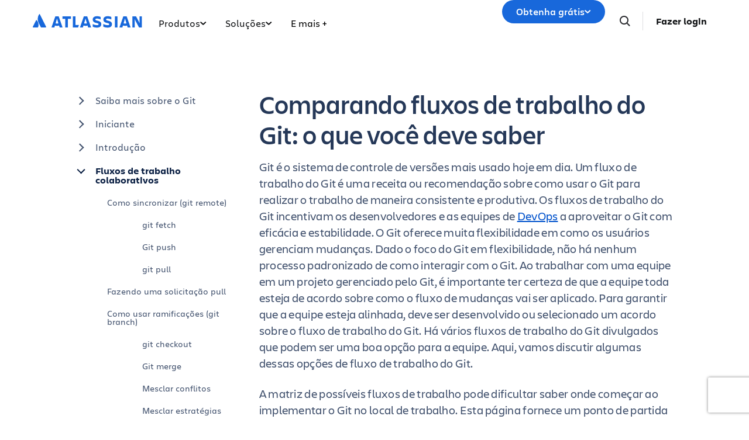

--- FILE ---
content_type: text/html;charset=UTF-8
request_url: https://www.atlassian.com/br/git/tutorials/comparing-workflows
body_size: 35101
content:
<!DOCTYPE html>




<html id="magnolia" lang="br"> <head> <meta charset="utf-8"> <meta http-equiv="X-UA-Compatible" content="IE=edge, chrome=1"> <meta name="viewport" content="width=device-width, initial-scale=1"> <meta property="fb:pages" content="115407078489594" /> <meta name="description" content="Uma ramificação de função do Git é uma ramificação temporária usada para fins de desenvolvimento ou teste. Saiba mais sobre a melhor maneira de gerenciá-los usando este guia!"> <meta name="author" content="Atlassian"> <link rel="canonical" href="https://www.atlassian.com/br/git/tutorials/comparing-workflows"/> <title> Fluxo de trabalho do Git | Atlassian Git Tutorial </title> <link rel="preload" href="https://wac-cdn.atlassian.com/static/master/10353/assets/build/fonts/charlie-sans/charlie-text/Charlie_Text-Regular.woff2" as="font" type="font/woff2" crossorigin> <link rel="preload" href="https://wac-cdn.atlassian.com/static/master/10353/assets/build/fonts/charlie-sans/charlie-text/Charlie_Text-Semibold.woff2" as="font" type="font/woff2" crossorigin> <link rel="preload" href="https://wac-cdn.atlassian.com/static/master/10353/assets/build/fonts/charlie-sans/charlie-text/Charlie_Text-Bold.woff2" as="font" type="font/woff2" crossorigin> <link rel="preload" href="https://wac-cdn.atlassian.com/static/master/10353/assets/build/fonts/charlie-sans/charlie-text/Charlie_Text-Black.woff2" as="font" type="font/woff2" crossorigin> <link rel="preload" href="https://wac-cdn.atlassian.com/static/master/10353/assets/build/fonts/charlie-sans/charlie-display/Charlie_Display-Semibold.woff2" as="font" type="font/woff2" crossorigin> <link rel="preload" href="https://wac-cdn.atlassian.com/static/master/10353/assets/build/fonts/charlie-sans/charlie-display/Charlie_Display-Black.woff2" as="font" type="font/woff2" crossorigin> <link rel="stylesheet" href="https://wac-cdn.atlassian.com/static/master/10353/assets/build/css/wpl-main.css?cdnVersion=3193" id="main-css" /> <link href="https://wac-cdn.atlassian.com" rel="preconnect"> <script type="text/javascript" src="https://wac-cdn.atlassian.com/static/master/10353/assets/build/js/head.js?cdnVersion=3193"></script> <link rel="alternate" href="https://www.atlassian.com/git/tutorials/comparing-workflows" hreflang="x-default" /> <link rel="alternate" href="https://www.atlassian.com/git/tutorials/comparing-workflows" hreflang="en" /> <link rel="alternate" href="https://www.atlassian.com/ja/git/tutorials/comparing-workflows" hreflang="ja" /> <link rel="alternate" href="https://www.atlassian.com/fr/git/tutorials/comparing-workflows" hreflang="fr" /> <link rel="alternate" href="https://www.atlassian.com/de/git/tutorials/comparing-workflows" hreflang="de" /> <link rel="alternate" href="https://www.atlassian.com/es/git/tutorials/comparing-workflows" hreflang="es" /> <link rel="alternate" href="https://www.atlassian.com/br/git/tutorials/comparing-workflows" hreflang="pt-BR" /> <link rel="alternate" href="https://www.atlassian.com/zh/git/tutorials/comparing-workflows" hreflang="zh-Hans" /> <link rel="alternate" href="https://www.atlassian.com/ko/git/tutorials/comparing-workflows" hreflang="ko" /> <link rel="alternate" href="https://www.atlassian.com/ru/git/tutorials/comparing-workflows" hreflang="ru" /> <link rel="alternate" href="https://www.atlassian.com/pl/git/tutorials/comparing-workflows" hreflang="pl" /> <link rel="alternate" href="https://www.atlassian.com/it/git/tutorials/comparing-workflows" hreflang="it" /> <link rel="alternate" href="https://www.atlassian.com/nl/git/tutorials/comparing-workflows" hreflang="nl" /> <link rel="alternate" href="https://www.atlassian.com/hu/git/tutorials/comparing-workflows" hreflang="hu" /> <script src="https://www.recaptcha.net/recaptcha/api.js?render=6Le9VxMnAAAAALKRlj8jmKwUYmFTZWcF0y4o9QeD"></script> <link rel="apple-touch-icon" sizes="16x16" href="/favicon-16x16.png" /> <link rel="apple-touch-icon" sizes="32x32" href="/favicon-32x32.png" /> <link rel="apple-touch-icon" sizes="180x180" href="/apple-touch-icon.png" /> <link rel="icon" type="image/png" href="/favicon-32x32.png" sizes="32x32" /> <meta name="theme-color" content="#205081"> <meta property="og:title" content="Fluxo de trabalho do Git | Atlassian Git Tutorial" /> <meta property="og:description" content="Uma ramificação de função do Git é uma ramificação temporária usada para fins de desenvolvimento ou teste. Saiba mais sobre a melhor maneira de gerenciá-los usando este guia!" /> <meta property="og:type" content="website" /> <meta property="og:url" content="https://www.atlassian.com/br/git/tutorials/comparing-workflows" /> <meta property="og:site_name" content="Atlassian" /> <meta name="twitter:card" content="summary" /> <meta name="twitter:site" content="@Atlassian" /> <script src="https://wac-cdn.atlassian.com/static/master/10353/assets/build/js/jquery.js?cdnVersion=3193"></script> <script src="https://atl-onetrust-wrapper.atlassian.com/assets/atl-onetrust-wrapper.min.js" type="text/javascript" data-domain="1ef16389-2e72-4349-ad86-ea904db9373b" data-test="false" data-geofence="false" data-sync="true" ></script> <script type="text/javascript"> window.featureFlags = "disableOptimizely=true".split('&amp;') .reduce((flags, flagStr) => { const [flagKey, flagValue] = flagStr.split('='); return { ...flags, [flagKey]: flagValue }; }, {}) </script> <script type="text/javascript"> window.cmsPageVariant = window.cmsPageVariant ? window.cmsPageVariant : window.featureFlags?.cmsVariant; </script> <script type="text/javascript"> var LOCALIZED_PRICING_CONTENTFUL_SPACE = "3s3v3nq72la0"; var LOCALIZED_PRICING_CONTENTFUL_ENVIRONMENT = "master"; var LOCALIZED_PRICING_CONTENTFUL_ACCESS_TOKEN = "v5nSeyuO6dUxZX_Gh5OWEHOJHt3GYSKtyB7ySulLgHg"; var LOCALIZED_CCP_PRICING_CONTENTFUL_ENVIRONMENT = "master"; var LOCALIZED_CCP_PRICING_CONTENTFUL_ACCESS_TOKEN = "v5nSeyuO6dUxZX_Gh5OWEHOJHt3GYSKtyB7ySulLgHg"; var LOCALIZED_PRICING_USE_GEO_CURRENCY = true; </script> </head> <body id="comparing-workflows" class="wac git tutorials comparing-workflows"> <div class="language-selector-banner "> <script type="text/x-component"> { "type":"imkt.components.LanguageSwitcherNav", "params": { } } </script> <span class="language-selector-banner__close-banner">Close</span> <div class="language-selector-banner__inner-container"> <div class="language-selector-banner__language-suggestion"> <a href="#">Quer visualizar esta página no <span class="preferred-locale-detected">seu idioma</span>?</a> </div> <div class="language-selector-banner__language-selector"> <a href="#" class="language-selector-banner__language-selector__trigger">Todos os idiomas</a> <div class="language-selector-banner__language-selector__options"> <div class="language-selector-banner__language-selector__options__header"> <span>Escolha seu idioma</span> </div> <ul class="language-selector-banner__language-selector__options__list"> <li class="language-selector-banner__language-selector__options__list__item"> <a aria-label="中文" data-event="clicked" data-uuid="212a1c0b-40-0" data-event-component="linkButton" data-event-container="languageSelectorBanner" data-schema-version="1" data-product-key="bitbucket" data-lang="zh" class="notranslate SL_opaque" data-locale-url="https://www.atlassian.com/zh/git/tutorials/comparing-workflows" href="https://www.atlassian.com/zh/git/tutorials/comparing-workflows">中文</a> </li> <li class="language-selector-banner__language-selector__options__list__item"> <a aria-label="Deutsch" data-event="clicked" data-uuid="212a1c0b-40-1" data-event-component="linkButton" data-event-container="languageSelectorBanner" data-schema-version="1" data-product-key="bitbucket" data-lang="de" class="notranslate SL_opaque" data-locale-url="https://www.atlassian.com/de/git/tutorials/comparing-workflows" href="https://www.atlassian.com/de/git/tutorials/comparing-workflows">Deutsch</a> </li> <li class="language-selector-banner__language-selector__options__list__item"> <a aria-label="English" data-event="clicked" data-uuid="212a1c0b-40-2" data-event-component="linkButton" data-event-container="languageSelectorBanner" data-schema-version="1" data-product-key="bitbucket" data-lang="en" class="notranslate SL_opaque" data-locale-url="https://www.atlassian.com/git/tutorials/comparing-workflows" href="https://www.atlassian.com/git/tutorials/comparing-workflows">English</a> </li> <li class="language-selector-banner__language-selector__options__list__item"> <a aria-label="Español" data-event="clicked" data-uuid="212a1c0b-40-3" data-event-component="linkButton" data-event-container="languageSelectorBanner" data-schema-version="1" data-product-key="bitbucket" data-lang="es" class="notranslate SL_opaque" data-locale-url="https://www.atlassian.com/es/git/tutorials/comparing-workflows" href="https://www.atlassian.com/es/git/tutorials/comparing-workflows">Español</a> </li> <li class="language-selector-banner__language-selector__options__list__item"> <a aria-label="Français" data-event="clicked" data-uuid="212a1c0b-40-4" data-event-component="linkButton" data-event-container="languageSelectorBanner" data-schema-version="1" data-product-key="bitbucket" data-lang="fr" class="notranslate SL_opaque" data-locale-url="https://www.atlassian.com/fr/git/tutorials/comparing-workflows" href="https://www.atlassian.com/fr/git/tutorials/comparing-workflows">Français</a> </li> <li class="language-selector-banner__language-selector__options__list__item"> <a aria-label="Italiano" data-event="clicked" data-uuid="212a1c0b-40-5" data-event-component="linkButton" data-event-container="languageSelectorBanner" data-schema-version="1" data-product-key="bitbucket" data-lang="it" class="notranslate SL_opaque" data-locale-url="https://www.atlassian.com/it/git/tutorials/comparing-workflows" href="https://www.atlassian.com/it/git/tutorials/comparing-workflows">Italiano</a> </li> <li class="language-selector-banner__language-selector__options__list__item"> <a aria-label="한국어" data-event="clicked" data-uuid="212a1c0b-40-6" data-event-component="linkButton" data-event-container="languageSelectorBanner" data-schema-version="1" data-product-key="bitbucket" data-lang="ko" class="notranslate SL_opaque" data-locale-url="https://www.atlassian.com/ko/git/tutorials/comparing-workflows" href="https://www.atlassian.com/ko/git/tutorials/comparing-workflows">한국어</a> </li> <li class="language-selector-banner__language-selector__options__list__item"> <a aria-label="Nederlands" data-event="clicked" data-uuid="212a1c0b-40-7" data-event-component="linkButton" data-event-container="languageSelectorBanner" data-schema-version="1" data-product-key="bitbucket" data-lang="nl" class="notranslate SL_opaque" data-locale-url="https://www.atlassian.com/nl/git/tutorials/comparing-workflows" href="https://www.atlassian.com/nl/git/tutorials/comparing-workflows">Nederlands</a> </li> <li class="language-selector-banner__language-selector__options__list__item"> <a aria-label="日本語" data-event="clicked" data-uuid="212a1c0b-40-8" data-event-component="linkButton" data-event-container="languageSelectorBanner" data-schema-version="1" data-product-key="bitbucket" data-lang="ja" class="notranslate SL_opaque" data-locale-url="https://www.atlassian.com/ja/git/tutorials/comparing-workflows" href="https://www.atlassian.com/ja/git/tutorials/comparing-workflows">日本語</a> </li> <li class="language-selector-banner__language-selector__options__list__item"> <a aria-label="Português" data-event="clicked" data-uuid="212a1c0b-40-9" data-event-component="linkButton" data-event-container="languageSelectorBanner" data-schema-version="1" data-product-key="bitbucket" data-lang="br" class="notranslate SL_opaque" data-locale-url="https://www.atlassian.com/br/git/tutorials/comparing-workflows" href="https://www.atlassian.com/br/git/tutorials/comparing-workflows">Português</a> </li> <li class="language-selector-banner__language-selector__options__list__item"> <a aria-label="Pусский" data-event="clicked" data-uuid="212a1c0b-40-10" data-event-component="linkButton" data-event-container="languageSelectorBanner" data-schema-version="1" data-product-key="bitbucket" data-lang="ru" class="notranslate SL_opaque" data-locale-url="https://www.atlassian.com/ru/git/tutorials/comparing-workflows" href="https://www.atlassian.com/ru/git/tutorials/comparing-workflows">Pусский</a> </li> <li class="language-selector-banner__language-selector__options__list__item"> <a aria-label="Polski" data-event="clicked" data-uuid="212a1c0b-40-11" data-event-component="linkButton" data-event-container="languageSelectorBanner" data-schema-version="1" data-product-key="bitbucket" data-lang="pl" class="notranslate SL_opaque" data-locale-url="https://www.atlassian.com/pl/git/tutorials/comparing-workflows" href="https://www.atlassian.com/pl/git/tutorials/comparing-workflows">Polski</a> </li> </ul> </div> </div> </div> </div> <header class="header header--wac"> <style> @media (min-width: 1023px) { .singular-tab-content.active { display: flex !important; flex-direction: column; justify-content: space-between; height: 100%; } } #adg4-global-nav .rovo-callout > .intra-div { padding-top: 16px; } #adg4-global-nav .featured-apps img { margin-right: 8px; margin-bottom: 0; } .products-tab-contents .component--image-heading-textblock.with-flex p { font-family: "Charlie Display"; } #adg4-global-nav .featured-apps p { font-family: "Charlie Display"; color: #505258; } #adg4-global-nav .title-block { margin-top: 0; } #adg4-global-nav .title-block .intra-div { padding-bottom: 0; } #adg4-global-nav .nav-three-col.featured-apps .intra-div { padding: 12px 24px 0 32px; column-gap: 10px; } #adg4-global-nav h3 { display: flex; align-items: center; gap: 5px; } .component--block.nav-solutions-col { margin-top: 0; padding: 40px; gap: 24px; } #adg4-global-nav .dropdown-content .link-arrow.component__link .link-arrow-image { margin-top: 8px; } @media (min-width: 1024px) { #adg4-global-nav .component.component--heading.mobile-solutions-title { display: none; } #adg4-global-nav .adg4-nav-link-products .dropdown-content { left: -100px; width: 912px; } } .adg4-nav-link-teams .dropdown-content, .adg4-nav-link-why-atlassian .dropdown-content { width: 696px; left: 5px; } .adg4-nav-link-resources .dropdown-content { width: 912px; right: -170px; } .adg4-nav-link-solutions .dropdown-content { width: 914px; left: -100px; } #adg4-global-nav .intra-div.n10 { background: #F8F8F8; } #adg4-global-nav div.h5:before { content: "\00A0"; display: block; } #adg4-global-nav a.component__link.default { font-size: 0.875rem; margin: 0; padding: 5px 0; line-height: 1.8; display: block; color: inherit; } #adg4-global-nav a.component__link.default:hover { text-decoration: none; color: #0052CC; } #adg4-global-nav h3 { font-size: 0.875rem; margin: 0; font-weight: 600; } #adg4-global-nav p { font-size: 0.75rem; margin: 0; color: #505258; } #adg4-global-nav .products-tab-contents .component__image--left img { margin: 0; } #adg4-global-nav .dropdown-content a.component--block__link:hover h3 { color: #1868DB; } .nav-two-col .intra-div.flexRow.wrap, .nav-three-col .intra-div.flexRow.wrap, .nav-four-col .intra-div.flexRow.wrap, .bottom-three-col .intra-div.flexRow.wrap, .bottom-four-col .intra-div.flexRow.wrap { display: grid; gap: 32px; } .nav-two-col .intra-div.flexRow.wrap { grid-template-columns: 1fr 1fr; padding: 40px 32px 24px; } .bottom-three-col .intra-div.flexRow.wrap, .nav-three-col .intra-div.flexRow.wrap { grid-template-columns: 1fr 1fr 1fr; padding: 40px; } .bottom-four-col .intra-div.flexRow.wrap, .nav-four-col .intra-div.flexRow.wrap { grid-template-columns: 1fr 1fr 1fr 1fr; padding: 40px; } @media (max-width: 1023px) { .nav-two-col .intra-div.flexRow.wrap, .bottom-three-col .intra-div.flexRow.wrap, .bottom-four-col .intra-div.flexRow.wrap, .nav-two-col .intra-div.flexRow.wrap, .nav-three-col .intra-div.flexRow.wrap, .nav-four-col .intra-div.flexRow.wrap { padding: 20px; grid-template-columns: 1fr; } .component.component--block.atlassian-cloud-platform { margin: 20px -10px; } .component--block.nav-solutions-col { padding: 0 24px 24px; flex-direction: column; } } .component.s0.between.component--block.team-card { position: relative; } .component.s0.between.component--block.team-card .hoverable { position: absolute; opacity: 0; width: 1px; height: 1px; top: 0px; left: 0px; } .component.s0.between.component--block.team-card:hover .component--image-heading-textblock img { opacity: 0; } .component.s0.between.component--block.team-card:hover .hoverable { width: auto; height: 28px; opacity: 1; } #adg4-global-nav .component--image-heading-textblock.with-flex { display: flex; } #adg4-global-nav .collection-block > a > .intra-div { display: flex; flex-wrap: wrap; height: 100%; box-shadow: 0 0 0 -10px; transition: box-shadow 0.5s; } #adg4-global-nav .collection-block:hover > a > .intra-div { box-shadow: 0px 0px 0px 1px #BCD6F000, 0px 8px 12px 0px #091E4226, 0px 0px 1px 0px #091E424F; } #adg4-global-nav .collections-featured.nav-two-col > .intra-div { padding: 20px 24px 0 32px; column-gap: 24px; row-gap: 16px; } #adg4-global-nav .collection-block img { height: 14px; margin-bottom: 6px; } #adg4-global-nav .products-tab-contents .component--image-heading-textblock.with-flex div.component__heading-textblock { margin-left: 8px; } #adg4-global-nav span.lozenge { font-size: 12px; text-transform: none; font-weight: normal; font-family: "Charlie Text"; letter-spacing: 0; } .imkt-sticky-wrapper { border-top: 1px solid #DDDEE1; } .imkt-sticky-wrapper .imkt-navbar .imkt-navbar__main-section { min-height: 72px } .adg4-nav-link-why-atlassian .dropdown-content:has(.team-25-april-9) { width: 945px; left: auto; right: -170px; } .adg4-nav-link-teams .dropdown-content, .adg4-nav-link-why-atlassian .dropdown-content:has(.team-25-april-9) .nav-three-col > .intra-div { grid-template-columns: 1fr 1fr 1fr 1fr; } .adg4-nav-link-why-atlassian .dropdown-content .nav-three-col .feature-flagger:has(.default-before-team25) { display: none; } @media (max-width: 1023px) { .adg4-nav-link-teams .dropdown-content, .adg4-nav-link-why-atlassian .dropdown-content:has(.team-25-april-9) .nav-three-col > .intra-div { grid-template-columns: 1fr; } #adg4-global-nav .collection-block > a > .intra-div { width: auto; } #adg4-global-nav li.nav-link.single > button.nav-link-button > svg.desktop { display: block; position: absolute; right: 17px; transform: rotate(-90deg); transition: none; } } </style> <nav id="adg4-global-nav" class="adg4-global-nav globalNav prod-view "> <div class="nav-space"> <div class="adg4-nav-inner"> <div class="overlay-style overlay-color"></div> <div class="overlay-style overlay-clickable"><button class="close-all"></button></div> <a href="/br/" class="header-link" data-event="clicked" data-uuid="0703b6c2-3e-logo-link" data-event-component="linkButton" data-event-container="globalNavWac-ADG4" data-schema-version="1" data-product-key="bitbucket" > <img class="header-logo" alt="Atlassian" src="https://wac-cdn.atlassian.com/misc-assets/adg4-nav/AtlassianHeaderLogo.svg" style="aspect-ratio: 180/24;"> </a> <button class="mobile-toggle" title="Mobile menu"> <hr class="top" /> <hr class="mid mid1" /> <hr class="mid mid2" /> <hr class="bot" /> </button> <div class="menu-right"> <div class="menu-popout"> <div class="inter-popout-container"> <ul class="nav-links"> <li class="cta-mobile"> <a class="cta button--one button--regular button--primary" href="/br/try" data-event="clicked" data-uuid="0703b6c2-3e-cta-mobile" data-event-component="linkButton" data-event-container="globalNav-cta-mobile" data-schema-version="1" data-product-key="bitbucket" data-label-english="Get it free" >Obtenha grátis</a> </li> <li class="outline-element"></li> <li id="adg4-nav-link-products" class="nav-link globalNav has-dropdown multi adg4-nav-link-products"> <button class="nav-link-button main current-page-false" data-navlinkid="nav-link-22d568a6-9ff4-4125-bc6b-05c6e1965a64" data-event="clicked" data-uuid="22d568a6-9f-link" data-event-component="linkButton" data-event-container="globalNav-navigation-link" data-schema-version="1" data-product-key="bitbucket" > Produtos <svg class="desktop" width="11" height="6" viewBox="0 0 11 6" fill="none" xmlns="http://www.w3.org/2000/svg"><path d="M9.19995 1.18182L5.19995 4.81818L1.19995 1.18182" stroke="currentColor" stroke-width="2" stroke-linecap="round" stroke-linejoin="round"></path></svg> </button> <button class="mobile-nav-link nav-link-button" data-tabid="tab-d3062495-a1fa-455d-af4a-1deb514d7223" data-navlinkid="nav-link-22d568a6-9ff4-4125-bc6b-05c6e1965a64"> Destaque <svg class="mobile" width="6" height="10" viewBox="0 0 6 10" fill="none" xmlns="http://www.w3.org/2000/svg"><path d="M1.36377 1L5.00013 5L1.36377 9" stroke="#101214" stroke-width="2" stroke-linecap="round" stroke-linejoin="round"/></svg> </button> <button class="mobile-nav-link nav-link-button" data-tabid="tab-e0500fdf-b128-45d6-93b4-b062a202b657" data-navlinkid="nav-link-22d568a6-9ff4-4125-bc6b-05c6e1965a64"> Desenvolvedores <svg class="mobile" width="6" height="10" viewBox="0 0 6 10" fill="none" xmlns="http://www.w3.org/2000/svg"><path d="M1.36377 1L5.00013 5L1.36377 9" stroke="#101214" stroke-width="2" stroke-linecap="round" stroke-linejoin="round"/></svg> </button> <button class="mobile-nav-link nav-link-button" data-tabid="tab-c014fb24-377d-4a31-89c4-6071c19f8a95" data-navlinkid="nav-link-22d568a6-9ff4-4125-bc6b-05c6e1965a64"> Gerentes de produtos <svg class="mobile" width="6" height="10" viewBox="0 0 6 10" fill="none" xmlns="http://www.w3.org/2000/svg"><path d="M1.36377 1L5.00013 5L1.36377 9" stroke="#101214" stroke-width="2" stroke-linecap="round" stroke-linejoin="round"/></svg> </button> <button class="mobile-nav-link nav-link-button" data-tabid="tab-3d19a5a4-952c-4fb1-9f13-7892fa162cec" data-navlinkid="nav-link-22d568a6-9ff4-4125-bc6b-05c6e1965a64"> Profissionais de TI <svg class="mobile" width="6" height="10" viewBox="0 0 6 10" fill="none" xmlns="http://www.w3.org/2000/svg"><path d="M1.36377 1L5.00013 5L1.36377 9" stroke="#101214" stroke-width="2" stroke-linecap="round" stroke-linejoin="round"/></svg> </button> <button class="mobile-nav-link nav-link-button" data-tabid="tab-e3ef4fba-ad10-4f84-af12-2f6f6d1efd67" data-navlinkid="nav-link-22d568a6-9ff4-4125-bc6b-05c6e1965a64"> Equipes administrativas <svg class="mobile" width="6" height="10" viewBox="0 0 6 10" fill="none" xmlns="http://www.w3.org/2000/svg"><path d="M1.36377 1L5.00013 5L1.36377 9" stroke="#101214" stroke-width="2" stroke-linecap="round" stroke-linejoin="round"/></svg> </button> <button class="mobile-nav-link nav-link-button" data-tabid="tab-7d0e41e0-832f-4327-9102-52887f676ce2" data-navlinkid="nav-link-22d568a6-9ff4-4125-bc6b-05c6e1965a64"> Equipes de liderança <svg class="mobile" width="6" height="10" viewBox="0 0 6 10" fill="none" xmlns="http://www.w3.org/2000/svg"><path d="M1.36377 1L5.00013 5L1.36377 9" stroke="#101214" stroke-width="2" stroke-linecap="round" stroke-linejoin="round"/></svg> </button> <div class="dropdown-content" id="nav-link-22d568a6-9ff4-4125-bc6b-05c6e1965a64"> <div class="dropdown-content-inner"> <div class="tab-buttons-area"> <button class="tab-button active" data-navlinkid="nav-link-22d568a6-9ff4-4125-bc6b-05c6e1965a64" data-tabid="tab-d3062495-a1fa-455d-af4a-1deb514d7223" data-event="clicked" data-uuid="d3062495-a1-tab-butotn" data-event-component="linkButton" data-event-container="globalNav-tab-button" data-schema-version="1" data-product-key="bitbucket" > Destaque </button> <button class="tab-button " data-navlinkid="nav-link-22d568a6-9ff4-4125-bc6b-05c6e1965a64" data-tabid="tab-e0500fdf-b128-45d6-93b4-b062a202b657" data-event="clicked" data-uuid="e0500fdf-b1-tab-butotn" data-event-component="linkButton" data-event-container="globalNav-tab-button" data-schema-version="1" data-product-key="bitbucket" > Desenvolvedores </button> <button class="tab-button " data-navlinkid="nav-link-22d568a6-9ff4-4125-bc6b-05c6e1965a64" data-tabid="tab-c014fb24-377d-4a31-89c4-6071c19f8a95" data-event="clicked" data-uuid="c014fb24-37-tab-butotn" data-event-component="linkButton" data-event-container="globalNav-tab-button" data-schema-version="1" data-product-key="bitbucket" > Gerentes de produtos </button> <button class="tab-button " data-navlinkid="nav-link-22d568a6-9ff4-4125-bc6b-05c6e1965a64" data-tabid="tab-3d19a5a4-952c-4fb1-9f13-7892fa162cec" data-event="clicked" data-uuid="3d19a5a4-95-tab-butotn" data-event-component="linkButton" data-event-container="globalNav-tab-button" data-schema-version="1" data-product-key="bitbucket" > Profissionais de TI </button> <button class="tab-button " data-navlinkid="nav-link-22d568a6-9ff4-4125-bc6b-05c6e1965a64" data-tabid="tab-e3ef4fba-ad10-4f84-af12-2f6f6d1efd67" data-event="clicked" data-uuid="e3ef4fba-ad-tab-butotn" data-event-component="linkButton" data-event-container="globalNav-tab-button" data-schema-version="1" data-product-key="bitbucket" > Equipes administrativas </button> <button class="tab-button " data-navlinkid="nav-link-22d568a6-9ff4-4125-bc6b-05c6e1965a64" data-tabid="tab-7d0e41e0-832f-4327-9102-52887f676ce2" data-event="clicked" data-uuid="7d0e41e0-83-tab-butotn" data-event-component="linkButton" data-event-container="globalNav-tab-button" data-schema-version="1" data-product-key="bitbucket" > Equipes de liderança </button> <div class="link-in-dropdown"> <a class="easy-link-arrow" href="/br/software" data-event="clicked" data-uuid="7d0e41e0-83" data-event-component="linkButton" data-event-container="globalNav-tab-link-in-dropdown" data-schema-version="1" data-product-key="bitbucket" > Veja todos os apps </a> </div> </div> <div class="tab-content-area globalNav cols-6"> <div id="tab-d3062495-a1fa-455d-af4a-1deb514d7223" class="singular-tab-content active"> <h5 class="mobile-title eyebrows"> Destaque </h5> <div class="component component--block title-block" > <div class="intra-div s0 between component--block__background neutral0 has-border border-color-default padding-32 padding-style-leftRightTop allSides border-radius-default border-width-0"> <div class="component component--heading"> <div class="color-head text-darkneutral-100"> <div class="font-xs-12 fnt-wt font-wt- fnt-mg font-mgn-0 fnt-ln font-lnh- heading" > Aplicativos apresentados </div> </div> </div> </div> </div> <div class="component component--block nav-three-col featured-apps" style="margin-top:0;" > <div class="intra-div flexRow alignContentStart alignItemsStart justifyStart wrap no s16 between component--block__background neutral0 has-border border-color-neutral0 padding-32 padding-style-allSides allSides border-radius-default border-width-0"> <div class="component s0 between component--block" style="margin:4px 0;padding:0;" > <a href="/br/software/jira" class="component--block__link" data-event="clicked" data-uuid="b7d4d2b4-ae" data-event-component="linkButton" data-event-container="block" data-schema-version="1" data-product-key="bitbucket" > <div class="component component--image-heading-textblock with-flex text-fineprint margin-default"> <div class="component__image component__image--left none"> <img id="8877319b" alt="" class="component__image" style="width:32px;height:32px;" src="https://dam-cdn.atl.orangelogic.com/AssetLink/478vdip7223r1idsl83luxcl3x6d8153.webp" loading="lazy" /> </div> <div class="component__heading-textblock text-fineprint component__heading-textblock--right none"> <h3 class="font-xs-12 fnt-wt font-wt- fnt-mg font-mgn- fnt-ln font-lnh- heading" > Jira </h3> <p>Gestão de projetos flexível</p> </div> </div> </a> </div> <div class="component s0 between component--block" style="margin:4px 0;padding:0;" > <a href="/br/software/confluence" class="component--block__link" data-event="clicked" data-uuid="8b705229-06" data-event-component="linkButton" data-event-container="block" data-schema-version="1" data-product-key="bitbucket" > <div class="component component--image-heading-textblock with-flex text-fineprint margin-default"> <div class="component__image component__image--left none"> <img id="6df90623" alt="" class="component__image" style="width:32px;height:32px;" src="https://dam-cdn.atl.orangelogic.com/AssetLink/yria5c22578g421umx80xu14m77622ej.svg" loading="lazy" /> </div> <div class="component__heading-textblock text-fineprint component__heading-textblock--right none"> <h3 class="font-xs-12 fnt-wt font-wt-400 fnt-mg font-mgn- fnt-ln font-lnh- heading" > Confluence </h3> <p>Espaço de trabalho de conhecimento colaborativo</p> </div> </div> </a> </div> <div class="component s0 between component--block" style="margin:4px 0;padding:0;" > <a href="/br/software/jira/service-management" class="component--block__link" data-event="clicked" data-uuid="55602f53-13" data-event-component="linkButton" data-event-container="block" data-schema-version="1" data-product-key="bitbucket" > <div class="component component--image-heading-textblock with-flex text-fineprint margin-default"> <div class="component__image component__image--left none"> <img id="4353fb19" alt="" class="component__image" style="width:32px;height:32px;" src="https://dam-cdn.atl.orangelogic.com/AssetLink/bafh8247s17543215301yjy1iaw6lgon.svg" loading="lazy" /> </div> <div class="component__heading-textblock text-fineprint component__heading-textblock--right none"> <h3 class="font-xs-12 fnt-wt font-wt- fnt-mg font-mgn- fnt-ln font-lnh- heading" > Jira Service Management </h3> <p>Prestação de serviços em alta velocidade</p> </div> </div> </a> </div> </div> </div> <div class="component component--block title-block" > <div class="intra-div s0 between component--block__background neutral0 has-border border-color-default padding-32 padding-style-leftRightTop allSides border-radius-default border-width-0"> <div class="component component--heading"> <div class="color-head text-darkneutral-100"> <div class="font-xs-12 fnt-wt font-wt- fnt-mg font-mgn-0 fnt-ln font-lnh- heading" > ATLASSIAN COLLECTIONS </div> </div> </div> </div> </div> <div class="component component--block collections-featured nav-two-col" style="margin:0;" > <div class="intra-div flexRow alignContentStart alignItemsStart justifyStart wrap no s0 between flexColSm has-border border-color- padding-24 padding-style-allSides allSides border-radius-default border-width-0"> <div class="component component--block collection-block collection-teamwork" style="margin-top:0;" > <a href="/br/collections/teamwork" class="component--block__link" data-event="clicked" data-uuid="c506a484-cf" data-event-component="linkButton" data-event-container="block" data-schema-version="1" data-product-key="bitbucket" > <div class="intra-div alignItemsStart justifyStart wrap no s0 between component--block__background neutral100 has-border border-color- padding-20 padding-style-allSides allSides border-radius-15 border-width-0"> <div class="component component--image-heading-textblock text-fineprint margin-none"> <div class="component__image image-left"> <img id="298bea7a" alt="" class="component__image" src="https://dam-cdn.atl.orangelogic.com/AssetLink/78ylq28783ef6w7c21vu5y84ngku10fx.svg" loading="lazy" /> </div> <div class="component__heading-textblock"> <div class="color-head text-neutral800"> <p class="font-xs-12 fnt-wt font-wt- fnt-mg font-mgn-0 fnt-ln font-lnh- heading" > Impulsione a perfeição no trabalho em equipe </p> </div> </div> </div> <div class="component component--heading"> <div class="color-head text-neutral800"> <div class="font-xs-12 fnt-wt font-wt- fnt-mg font-mgn- fnt-ln font-lnh- heading" > Jira • Confluence • Loom • Rovo </div> </div> </div> </div> </a> </div> <div class="component component--block collection-block collection-strategy" style="margin-top:0;" > <a href="/br/collections/strategy" class="component--block__link" data-event="clicked" data-uuid="25603f54-37" data-event-component="linkButton" data-event-container="block" data-schema-version="1" data-product-key="bitbucket" > <div class="intra-div alignItemsStart justifyStart wrap no s0 between component--block__background neutral100 has-border border-color- padding-20 padding-style-allSides allSides border-radius-15 border-width-0"> <div class="component component--image-heading-textblock text-fineprint margin-none"> <div class="component__image image-left"> <img id="98b2c611" alt="" class="component__image" src="https://dam-cdn.atl.orangelogic.com/AssetLink/h5mj8675hs2i21g7687jagjoax1uy14n.svg" loading="lazy" /> </div> <div class="component__heading-textblock"> <div class="color-head text-neutral800"> <p class="font-xs-12 fnt-wt font-wt- fnt-mg font-mgn-0 fnt-ln font-lnh- heading" > Otimize a estratégia e os resultados com confiança </p> </div> </div> </div> <div class="component component--heading"> <div class="color-head text-neutral800"> <div class="font-xs-12 fnt-wt font-wt- fnt-mg font-mgn- fnt-ln font-lnh- heading" > Focus • Talent • Align </div> </div> </div> </div> </a> </div> <div class="component component--block collection-block collection-service" style="margin-top:0;" > <a href="/br/collections/service" class="component--block__link" data-event="clicked" data-uuid="00b5ea22-18" data-event-component="linkButton" data-event-container="block" data-schema-version="1" data-product-key="bitbucket" > <div class="intra-div alignItemsStart justifyStart wrap no s0 between component--block__background neutral100 has-border border-color- padding-20 padding-style-allSides allSides border-radius-15 border-width-0"> <div class="component component--image-heading-textblock text-fineprint margin-none"> <div class="component__image image-left"> <img id="70271d4a" alt="" class="component__image" src="https://dam-cdn.atl.orangelogic.com/AssetLink/f481qls2e2g883b2us2ek546yg4c44g1.svg" loading="lazy" /> </div> <div class="component__heading-textblock"> <div class="color-head text-neutral800"> <p class="font-xs-12 fnt-wt font-wt- fnt-mg font-mgn-0 fnt-ln font-lnh- heading" > Ofereça serviço em alta velocidade </p> </div> </div> </div> <div class="component component--heading"> <div class="color-head text-neutral800"> <div class="font-xs-12 fnt-wt font-wt- fnt-mg font-mgn- fnt-ln font-lnh- heading" > Jira Service Management • Customer Service Management • Recursos • Rovo </div> </div> </div> </div> </a> </div> <div class="component component--block collection-block collection-software" style="margin-top:0;" > <a href="/br/collections/software" class="component--block__link" data-event="clicked" data-uuid="a2702447-54" data-event-component="linkButton" data-event-container="block" data-schema-version="1" data-product-key="bitbucket" > <div class="intra-div alignItemsStart justifyStart wrap no s0 between component--block__background neutral100 has-border border-color- padding-20 padding-style-allSides allSides border-radius-15 border-width-0"> <div class="component component--image-heading-textblock text-fineprint margin-none"> <div class="component__image image-left"> <img id="9a6e9ee9" alt="" class="component__image" src="https://dam-cdn.atl.orangelogic.com/AssetLink/1j5jdr1kj625ayo48v421j3o05hg8nkg.svg" loading="lazy" /> </div> <div class="component__heading-textblock"> <div class="color-head text-neutral800"> <p class="font-xs-12 fnt-wt font-wt- fnt-mg font-mgn-0 fnt-ln font-lnh- heading" > Lance software de qualidade com rapidez </p> </div> </div> </div> <div class="component component--heading"> <div class="color-head text-neutral800"> <div class="font-xs-12 fnt-wt font-wt- fnt-mg font-mgn- fnt-ln font-lnh- heading" > Rovo Dev • DX • Pipelines • Bitbucket • Compass </div> </div> </div> </div> </a> </div> </div> </div> <div class="component component--block collections-header" style="margin-top:0;padding-bottom:8px;" > <div class="intra-div s0 between has-border border-color- padding-32 padding-style-leftRightTop allSides border-radius-0 border-width-0"> <div class="component component--heading"> <div class="color-head text-darkneutral-100"> <div class="font-xs-12 fnt-wt font-wt- fnt-mg font-mgn- fnt-ln font-lnh- heading" > Com tecnologia </div> </div> </div> </div> </div> <div class="component component--block rovo-callout" style="margin-top:0;" > <div class="intra-div s0 between component--block__background neutral0 has-border border-color-default padding-32 padding-style-allSides allSides border-radius-default border-width-0"> <div class="component component--block rovo-callout" style="margin-top:0;" > <a href="/br/software/rovo" class="component--block__link" data-event="clicked" data-uuid="58cdff03-70" data-event-component="linkButton" data-event-container="block" data-schema-version="1" data-product-key="bitbucket" > <div class="intra-div flexRow alignItemsCenter justifyCenter noWrap no s16 between component--block__background neutral0 has-border border-color-neutral300 padding-20 padding-style-allSides allSides border-radius-30 border-width-1"> <div class="component component--image"> <img id="36e320f2" alt="" class="component__image" style="width:36px;height:36px;" src="https://dam-cdn.atl.orangelogic.com/AssetLink/3nnx55iiy3v3f40oh66tk251px33o615.svg" loading="lazy" /> </div> <div class="component component--heading"> <div class="color-head text-darkneutral-100"> <div class="font-xs-16 fnt-wt font-wt-600 fnt-mg font-mgn- fnt-ln font-lnh- heading" > Rovo </div> </div> </div> <div class="component component--heading"> <div class="color-head text-neutral800"> <div class="font-xs-14 fnt-wt font-wt- fnt-mg font-mgn- fnt-ln font-lnh- heading" > Aplicativos alimentados por IA — impulsionados pelo conhecimento da sua equipe. </div> </div> </div> </div> </a> </div> </div> </div> </div> <div id="tab-e0500fdf-b128-45d6-93b4-b062a202b657" class="singular-tab-content "> <h5 class="mobile-title eyebrows"> Desenvolvedores </h5> <div class="component component--block products-tab-contents nav-two-col" style="margin:0;" > <div class="intra-div flexRow alignContentStart alignItemsStart justifyStart wrap no s0 between flexColSm has-border border-color- padding-24 padding-style-allSides allSides border-radius-default border-width-0"> <div class="component s0 between component--block" style="margin:4px 0;padding:0;" > <a href="/br/software/jira" class="component--block__link" data-event="clicked" data-uuid="676acbb3-62" data-event-component="linkButton" data-event-container="block" data-schema-version="1" data-product-key="bitbucket" > <div class="component component--image-heading-textblock with-flex margin-default"> <div class="component__image component__image--left compact"> <img id="29306f11" alt="" class="component__image" style="width:44px;height:44px;" src="https://dam-cdn.atl.orangelogic.com/AssetLink/478vdip7223r1idsl83luxcl3x6d8153.webp" loading="lazy" /> </div> <div class="component__heading-textblock component__heading-textblock--right compact"> <h3 class="fnt-wt font-wt- fnt-mg font-mgn- fnt-ln font-lnh- heading" > Jira </h3> <p>Gestão de projetos flexível</p> </div> </div> </a> </div> <div class="component s0 between component--block" style="margin:4px 0;padding:0;" > <a href="/br/software/rovo-dev" class="component--block__link" data-event="clicked" data-uuid="20955d38-d7" data-event-component="linkButton" data-event-container="block" data-schema-version="1" data-product-key="bitbucket" > <div class="component component--image-heading-textblock with-flex margin-default"> <div class="component__image component__image--left compact"> <img id="88044ae0" alt="" class="component__image" style="width:44px;height:44px;" src="https://dam-cdn.atl.orangelogic.com/AssetLink/8p7k4r1uy70440qkm1w8nra50aak73pa.svg" loading="lazy" /> </div> <div class="component__heading-textblock component__heading-textblock--right compact"> <h3 class="fnt-wt font-wt- fnt-mg font-mgn- fnt-ln font-lnh- heading" > Rovo Dev </h3> <p>IA agêntica para desenvolvedores</p> </div> </div> </a> </div> <div class="component s0 between component--block" style="margin:4px 0;padding:0;" > <a href="/br/software/compass" class="component--block__link" data-event="clicked" data-uuid="61c780c4-c5" data-event-component="linkButton" data-event-container="block" data-schema-version="1" data-product-key="bitbucket" > <div class="component component--image-heading-textblock with-flex margin-default"> <div class="component__image component__image--left compact"> <img id="49b41bf6" alt="" class="component__image" style="width:44px;height:44px;" src="https://dam-cdn.atl.orangelogic.com/AssetLink/4nq8e751c7ap5o2ej6q45d276o8b6ddo.svg" loading="lazy" /> </div> <div class="component__heading-textblock component__heading-textblock--right compact"> <h3 class="fnt-wt font-wt- fnt-mg font-mgn- fnt-ln font-lnh- heading" > Compass </h3> <p>Catálogo de softwares para equipes</p> </div> </div> </a> </div> <div class="component s0 between component--block" style="margin:4px 0;padding:0;" > <a href="/br/software/bitbucket/features/pipelines" class="component--block__link" data-event="clicked" data-uuid="c33432cf-d2" data-event-component="linkButton" data-event-container="block" data-schema-version="1" data-product-key="bitbucket" > <div class="component component--image-heading-textblock with-flex margin-default"> <div class="component__image component__image--left compact"> <img id="04091352" alt="" class="component__image" style="width:44px;height:44px;" src="https://dam-cdn.atl.orangelogic.com/AssetLink/347yk7ckh8okh811piu111o58xjg864j.svg" loading="lazy" /> </div> <div class="component__heading-textblock component__heading-textblock--right compact"> <h3 class="fnt-wt font-wt- fnt-mg font-mgn- fnt-ln font-lnh- heading" > Pipelines </h3> <p>Automação escalável de CI/CD</p> </div> </div> </a> </div> <div class="component s0 between component--block" style="margin:4px 0;padding:0;" > <a href="/br/software/bitbucket" class="component--block__link" data-event="clicked" data-uuid="fcbb664c-76" data-event-component="linkButton" data-event-container="block" data-schema-version="1" data-product-key="bitbucket" > <div class="component component--image-heading-textblock with-flex margin-default"> <div class="component__image component__image--left compact"> <img id="2f00c56f" alt="" class="component__image" style="width:44px;height:44px;" src="https://dam-cdn.atl.orangelogic.com/AssetLink/u251y0gv068vh7w1y1w7p77v4jt2565g.svg" loading="lazy" /> </div> <div class="component__heading-textblock component__heading-textblock--right compact"> <h3 class="fnt-wt font-wt- fnt-mg font-mgn- fnt-ln font-lnh- heading" > Bitbucket </h3> <p>Código-fonte e CI/CD</p> </div> </div> </a> </div> <div class="component s0 between component--block" style="margin:4px 0;padding:0;" > <a href="/br/collections/software" class="component--block__link" data-event="clicked" data-uuid="b189cc6c-90" data-event-component="linkButton" data-event-container="block" data-schema-version="1" data-product-key="bitbucket" > <div class="component component--image-heading-textblock with-flex margin-default"> <div class="component__image component__image--left compact"> <img id="461b52ba" alt="" class="component__image" style="width:44px;height:44px;" src="https://dam-cdn.atl.orangelogic.com/AssetLink/f53p0liog1jo374sa0e4fw1x1e0gd8y2.svg" loading="lazy" /> </div> <div class="component__heading-textblock component__heading-textblock--right compact"> <h3 class="fnt-wt font-wt- fnt-mg font-mgn- fnt-ln font-lnh- heading" > DX <span class="lozenge text-neutral800">(Aquisição pendente)</span> </h3> <p>Meça a produtividade e o impacto da IA</p> </div> </div> </a> </div> <div class="component component--block collection-block collection-software" style="margin-top:0;" > <a href="/br/collections/software" class="component--block__link" data-event="clicked" data-uuid="a2702447-54" data-event-component="linkButton" data-event-container="block" data-schema-version="1" data-product-key="bitbucket" > <div class="intra-div alignItemsStart justifyStart wrap no s0 between component--block__background neutral100 has-border border-color- padding-20 padding-style-allSides allSides border-radius-15 border-width-0"> <div class="component component--image-heading-textblock text-fineprint margin-none"> <div class="component__image image-left"> <img id="9a6e9ee9" alt="" class="component__image" src="https://dam-cdn.atl.orangelogic.com/AssetLink/1j5jdr1kj625ayo48v421j3o05hg8nkg.svg" loading="lazy" /> </div> <div class="component__heading-textblock"> <div class="color-head text-neutral800"> <p class="font-xs-12 fnt-wt font-wt- fnt-mg font-mgn-0 fnt-ln font-lnh- heading" > Lance software de qualidade com rapidez </p> </div> </div> </div> <div class="component component--heading"> <div class="color-head text-neutral800"> <div class="font-xs-12 fnt-wt font-wt- fnt-mg font-mgn- fnt-ln font-lnh- heading" > Rovo Dev • DX • Pipelines • Bitbucket • Compass </div> </div> </div> </div> </a> </div> </div> </div> <div class="component component--block rovo-callout" style="margin-top:0;" > <div class="intra-div s0 between component--block__background neutral0 has-border border-color-default padding-32 padding-style-allSides allSides border-radius-default border-width-0"> <div class="component component--block rovo-callout" style="margin-top:0;" > <a href="/br/software/rovo" class="component--block__link" data-event="clicked" data-uuid="58cdff03-70" data-event-component="linkButton" data-event-container="block" data-schema-version="1" data-product-key="bitbucket" > <div class="intra-div flexRow alignItemsCenter justifyCenter noWrap no s16 between component--block__background neutral0 has-border border-color-neutral300 padding-20 padding-style-allSides allSides border-radius-30 border-width-1"> <div class="component component--image"> <img id="36e320f2" alt="" class="component__image" style="width:36px;height:36px;" src="https://dam-cdn.atl.orangelogic.com/AssetLink/3nnx55iiy3v3f40oh66tk251px33o615.svg" loading="lazy" /> </div> <div class="component component--heading"> <div class="color-head text-darkneutral-100"> <div class="font-xs-16 fnt-wt font-wt-600 fnt-mg font-mgn- fnt-ln font-lnh- heading" > Rovo </div> </div> </div> <div class="component component--heading"> <div class="color-head text-neutral800"> <div class="font-xs-14 fnt-wt font-wt- fnt-mg font-mgn- fnt-ln font-lnh- heading" > Aplicativos alimentados por IA — impulsionados pelo conhecimento da sua equipe. </div> </div> </div> </div> </a> </div> </div> </div> </div> <div id="tab-c014fb24-377d-4a31-89c4-6071c19f8a95" class="singular-tab-content "> <h5 class="mobile-title eyebrows"> Gerentes de produtos </h5> <div class="component component--block products-tab-contents nav-two-col" style="margin:0;" > <div class="intra-div flexRow alignContentStart alignItemsStart justifyStart wrap no s0 between flexColSm has-border border-color- padding-24 padding-style-allSides allSides border-radius-default border-width-0"> <div class="component s0 between component--block" style="margin:4px 0 ;padding:0;" > <a href="/br/software/jira/product-discovery" class="component--block__link" data-event="clicked" data-uuid="b6e816c2-90" data-event-component="linkButton" data-event-container="block" data-schema-version="1" data-product-key="bitbucket" > <div class="component component--image-heading-textblock with-flex margin-default"> <div class="component__image component__image--left compact"> <img id="38733354" alt="" class="component__image" style="width:44px;height:44px;" src="https://dam-cdn.atl.orangelogic.com/AssetLink/06wk2ma2fw3fde5d2pu7r04r770862g4.svg" loading="lazy" /> </div> <div class="component__heading-textblock component__heading-textblock--right compact"> <h3 class="fnt-wt font-wt- fnt-mg font-mgn- fnt-ln font-lnh- heading" > Jira Product Discovery <span class="lozenge ">NOVO</span> </h3> <p>Capture e priorize ideias</p> </div> </div> </a> </div> <div class="component s0 between component--block" style="margin:4px 0;padding:0;" > <a href="/br/software/jira" class="component--block__link" data-event="clicked" data-uuid="290c4dc3-76" data-event-component="linkButton" data-event-container="block" data-schema-version="1" data-product-key="bitbucket" > <div class="component component--image-heading-textblock with-flex margin-default"> <div class="component__image component__image--left compact"> <img id="a76bb88f" alt="" class="component__image" style="width:44px;height:44px;" src="https://dam-cdn.atl.orangelogic.com/AssetLink/478vdip7223r1idsl83luxcl3x6d8153.webp" loading="lazy" /> </div> <div class="component__heading-textblock component__heading-textblock--right compact"> <h3 class="fnt-wt font-wt- fnt-mg font-mgn- fnt-ln font-lnh- heading" > Jira </h3> <p>Gestão de projetos flexível</p> </div> </div> </a> </div> <div class="component s0 between component--block" style="margin:4px 0;padding:0;" > <a href="/br/software/confluence" class="component--block__link" data-event="clicked" data-uuid="6ce391a6-10" data-event-component="linkButton" data-event-container="block" data-schema-version="1" data-product-key="bitbucket" > <div class="component component--image-heading-textblock with-flex margin-default"> <div class="component__image component__image--left compact"> <img id="50f44221" alt="" class="component__image" style="width:44px;height:44px;" src="https://dam-cdn.atl.orangelogic.com/AssetLink/yria5c22578g421umx80xu14m77622ej.svg" loading="lazy" /> </div> <div class="component__heading-textblock component__heading-textblock--right compact"> <h3 class="fnt-wt font-wt- fnt-mg font-mgn- fnt-ln font-lnh- heading" > Confluence </h3> <p>Conhecimento, tudo em um só lugar</p> </div> </div> </a> </div> <div class="component s0 between component--block blank-space" > </div> <div class="component component--block collection-block collection-teamwork" style="margin-top:0;" > <a href="/br/collections/teamwork" class="component--block__link" data-event="clicked" data-uuid="c506a484-cf" data-event-component="linkButton" data-event-container="block" data-schema-version="1" data-product-key="bitbucket" > <div class="intra-div alignItemsStart justifyStart wrap no s0 between component--block__background neutral100 has-border border-color- padding-20 padding-style-allSides allSides border-radius-15 border-width-0"> <div class="component component--image-heading-textblock text-fineprint margin-none"> <div class="component__image image-left"> <img id="298bea7a" alt="" class="component__image" src="https://dam-cdn.atl.orangelogic.com/AssetLink/78ylq28783ef6w7c21vu5y84ngku10fx.svg" loading="lazy" /> </div> <div class="component__heading-textblock"> <div class="color-head text-neutral800"> <p class="font-xs-12 fnt-wt font-wt- fnt-mg font-mgn-0 fnt-ln font-lnh- heading" > Impulsione a perfeição no trabalho em equipe </p> </div> </div> </div> <div class="component component--heading"> <div class="color-head text-neutral800"> <div class="font-xs-12 fnt-wt font-wt- fnt-mg font-mgn- fnt-ln font-lnh- heading" > Jira • Confluence • Loom • Rovo </div> </div> </div> </div> </a> </div> </div> </div> <div class="component component--block rovo-callout" style="margin-top:0;" > <div class="intra-div s0 between component--block__background neutral0 has-border border-color-default padding-32 padding-style-allSides allSides border-radius-default border-width-0"> <div class="component component--block rovo-callout" style="margin-top:0;" > <a href="/br/software/rovo" class="component--block__link" data-event="clicked" data-uuid="58cdff03-70" data-event-component="linkButton" data-event-container="block" data-schema-version="1" data-product-key="bitbucket" > <div class="intra-div flexRow alignItemsCenter justifyCenter noWrap no s16 between component--block__background neutral0 has-border border-color-neutral300 padding-20 padding-style-allSides allSides border-radius-30 border-width-1"> <div class="component component--image"> <img id="36e320f2" alt="" class="component__image" style="width:36px;height:36px;" src="https://dam-cdn.atl.orangelogic.com/AssetLink/3nnx55iiy3v3f40oh66tk251px33o615.svg" loading="lazy" /> </div> <div class="component component--heading"> <div class="color-head text-darkneutral-100"> <div class="font-xs-16 fnt-wt font-wt-600 fnt-mg font-mgn- fnt-ln font-lnh- heading" > Rovo </div> </div> </div> <div class="component component--heading"> <div class="color-head text-neutral800"> <div class="font-xs-14 fnt-wt font-wt- fnt-mg font-mgn- fnt-ln font-lnh- heading" > Aplicativos alimentados por IA — impulsionados pelo conhecimento da sua equipe. </div> </div> </div> </div> </a> </div> </div> </div> </div> <div id="tab-3d19a5a4-952c-4fb1-9f13-7892fa162cec" class="singular-tab-content "> <h5 class="mobile-title eyebrows"> Profissionais de TI </h5> <div class="component component--block products-tab-contents nav-two-col" style="margin:0;" > <div class="intra-div flexRow alignContentStart alignItemsStart justifyStart wrap no s0 between flexColSm has-border border-color- padding-24 padding-style-allSides allSides border-radius-default border-width-0"> <div class="component s0 between component--block" style="margin:4px 0;padding:0;" > <a href="/br/software/jira/service-management" class="component--block__link" data-event="clicked" data-uuid="1c45f049-49" data-event-component="linkButton" data-event-container="block" data-schema-version="1" data-product-key="bitbucket" > <div class="component component--image-heading-textblock with-flex margin-default"> <div class="component__image component__image--left compact"> <img id="74cb2c5b" alt="" class="component__image" style="width:44px;height:44px;" src="https://dam-cdn.atl.orangelogic.com/AssetLink/bafh8247s17543215301yjy1iaw6lgon.svg" loading="lazy" /> </div> <div class="component__heading-textblock component__heading-textblock--right compact"> <h3 class="fnt-wt font-wt- fnt-mg font-mgn- fnt-ln font-lnh- heading" > Jira Service Management </h3> <p>Prestação de serviços em alta velocidade</p> </div> </div> </a> </div> <div class="component s0 between component--block" style="margin:4px 0;padding:0;" > <a href="/br/software/guard" class="component--block__link" data-event="clicked" data-uuid="923a9b01-40" data-event-component="linkButton" data-event-container="block" data-schema-version="1" data-product-key="bitbucket" > <div class="component component--image-heading-textblock with-flex margin-default"> <div class="component__image component__image--left compact"> <img id="cd74c518" alt="" class="component__image" style="width:44px;height:44px;" src="https://dam-cdn.atl.orangelogic.com/AssetLink/f7cddsuhvsp8wut0q5042n3y6hh62v85.svg" loading="lazy" /> </div> <div class="component__heading-textblock component__heading-textblock--right compact"> <h3 class="fnt-wt font-wt- fnt-mg font-mgn- fnt-ln font-lnh- heading" > Guard <span class="lozenge ">NOVO</span> </h3> <p>Segurança aprimorada na nuvem</p> </div> </div> </a> </div> </div> </div> <div class="component component--block rovo-callout" style="margin-top:0;" > <div class="intra-div s0 between component--block__background neutral0 has-border border-color-default padding-32 padding-style-allSides allSides border-radius-default border-width-0"> <div class="component component--block rovo-callout" style="margin-top:0;" > <a href="/br/software/rovo" class="component--block__link" data-event="clicked" data-uuid="58cdff03-70" data-event-component="linkButton" data-event-container="block" data-schema-version="1" data-product-key="bitbucket" > <div class="intra-div flexRow alignItemsCenter justifyCenter noWrap no s16 between component--block__background neutral0 has-border border-color-neutral300 padding-20 padding-style-allSides allSides border-radius-30 border-width-1"> <div class="component component--image"> <img id="36e320f2" alt="" class="component__image" style="width:36px;height:36px;" src="https://dam-cdn.atl.orangelogic.com/AssetLink/3nnx55iiy3v3f40oh66tk251px33o615.svg" loading="lazy" /> </div> <div class="component component--heading"> <div class="color-head text-darkneutral-100"> <div class="font-xs-16 fnt-wt font-wt-600 fnt-mg font-mgn- fnt-ln font-lnh- heading" > Rovo </div> </div> </div> <div class="component component--heading"> <div class="color-head text-neutral800"> <div class="font-xs-14 fnt-wt font-wt- fnt-mg font-mgn- fnt-ln font-lnh- heading" > Aplicativos alimentados por IA — impulsionados pelo conhecimento da sua equipe. </div> </div> </div> </div> </a> </div> </div> </div> </div> <div id="tab-e3ef4fba-ad10-4f84-af12-2f6f6d1efd67" class="singular-tab-content "> <h5 class="mobile-title eyebrows"> Equipes administrativas </h5> <div class="component component--block products-tab-contents nav-two-col" style="margin:0;" > <div class="intra-div flexRow alignContentStart alignItemsStart justifyStart wrap no s0 between flexColSm has-border border-color- padding-24 padding-style-allSides allSides border-radius-default border-width-0"> <div class="component s0 between component--block" style="margin:4px 0;padding:0;" > <a href="/br/software/jira" class="component--block__link" data-event="clicked" data-uuid="13474f83-26" data-event-component="linkButton" data-event-container="block" data-schema-version="1" data-product-key="bitbucket" > <div class="component component--image-heading-textblock with-flex margin-default"> <div class="component__image component__image--left compact"> <img id="1ef222e7" alt="" class="component__image" style="width:44px;height:44px;" src="https://dam-cdn.atl.orangelogic.com/AssetLink/478vdip7223r1idsl83luxcl3x6d8153.webp" loading="lazy" /> </div> <div class="component__heading-textblock component__heading-textblock--right compact"> <h3 class="fnt-wt font-wt- fnt-mg font-mgn- fnt-ln font-lnh- heading" > Jira </h3> <p>Gestão de projetos flexível</p> </div> </div> </a> </div> <div class="component s0 between component--block" style="margin:4px 0;padding:0;" > <a href="/br/software/confluence" class="component--block__link" data-event="clicked" data-uuid="4b6d0074-94" data-event-component="linkButton" data-event-container="block" data-schema-version="1" data-product-key="bitbucket" > <div class="component component--image-heading-textblock with-flex margin-default"> <div class="component__image component__image--left compact"> <img id="5dc02e14" alt="" class="component__image" style="width:44px;height:44px;" src="https://dam-cdn.atl.orangelogic.com/AssetLink/yria5c22578g421umx80xu14m77622ej.svg" loading="lazy" /> </div> <div class="component__heading-textblock component__heading-textblock--right compact"> <h3 class="fnt-wt font-wt- fnt-mg font-mgn- fnt-ln font-lnh- heading" > Confluence </h3> <p>Conhecimento, tudo em um só lugar</p> </div> </div> </a> </div> <div class="component alignContentStretch alignItemsStretch justifyStart noWrap no s0 between component--block" style="margin:4px 0;padding:0;:;" > <a href="https://trello.com/home" class="component--block__link" data-event="clicked" data-uuid="05036e06-dd" data-event-component="linkButton" data-event-container="block" data-schema-version="1" data-product-key="bitbucket" > <div class="component component--image-heading-textblock with-flex margin-default"> <div class="component__image component__image--left compact"> <img id="f5faeacd" alt="" class="component__image" style="width:44px;height:44px;" src="https://dam-cdn.atl.orangelogic.com/AssetLink/l48buk0808jl5l412vab210a4u182lk5.svg" loading="lazy" /> </div> <div class="component__heading-textblock component__heading-textblock--right compact"> <h3 class="fnt-wt font-wt- fnt-mg font-mgn- fnt-ln font-lnh- heading" > Trello </h3> <p>Reúna e organize suas tarefas</p> </div> </div> </a> </div> <div class="component s0 between component--block" style="margin:4px 0;padding:0;" > <a href="/br/software/loom" class="component--block__link" data-event="clicked" data-uuid="c3dcae40-95" data-event-component="linkButton" data-event-container="block" data-schema-version="1" data-product-key="bitbucket" > <div class="component component--image-heading-textblock with-flex margin-default"> <div class="component__image component__image--left compact"> <img id="4d83dea7" alt="" class="component__image" style="width:44px;height:44px;" src="https://dam-cdn.atl.orangelogic.com/AssetLink/l1a7wcg5v75rwod3kxt31h380e4s7yr1.svg" loading="lazy" /> </div> <div class="component__heading-textblock component__heading-textblock--right compact"> <h3 class="fnt-wt font-wt- fnt-mg font-mgn- fnt-ln font-lnh- heading" > Loom <span class="lozenge blue200 text-adg4secondarynavy">NOVO</span> </h3> <p>Atualizações de vídeo rápidas e assíncronas</p> </div> </div> </a> </div> <div class="component s0 between component--block" style="margin:4px 0;padding:0;" > <a href="/br/software/jira/service-management" class="component--block__link" data-event="clicked" data-uuid="82fa1cad-2a" data-event-component="linkButton" data-event-container="block" data-schema-version="1" data-product-key="bitbucket" > <div class="component component--image-heading-textblock with-flex margin-default"> <div class="component__image component__image--left compact"> <img id="4077f771" alt="" class="component__image" style="width:44px;height:44px;" src="https://dam-cdn.atl.orangelogic.com/AssetLink/bafh8247s17543215301yjy1iaw6lgon.svg" loading="lazy" /> </div> <div class="component__heading-textblock component__heading-textblock--right compact"> <h3 class="fnt-wt font-wt- fnt-mg font-mgn- fnt-ln font-lnh- heading" > Jira Service Management </h3> <p>Prestação de serviços em alta velocidade</p> </div> </div> </a> </div> <div class="component s0 between component--block" style="margin:4px 0;padding:0;" > <a href="/br/software/customer-service-management" class="component--block__link" data-event="clicked" data-uuid="37c9df8c-3a" data-event-component="linkButton" data-event-container="block" data-schema-version="1" data-product-key="bitbucket" > <div class="component component--image-heading-textblock with-flex margin-default"> <div class="component__image component__image--left compact"> <img id="d03c2f0e" alt="" class="component__image" style="width:44px;height:44px;" src="https://dam-cdn.atl.orangelogic.com/AssetLink/n67gd3nemowf2i6h70v156cj6u3jhk6a.svg" loading="lazy" /> </div> <div class="component__heading-textblock component__heading-textblock--right compact"> <h3 class="fnt-wt font-wt- fnt-mg font-mgn- fnt-ln font-lnh- heading" > Gestão de atendimento ao cliente </h3> <p>Experiências do cliente reinventadas</p> </div> </div> </a> </div> <div class="component component--block collection-block collection-teamwork" style="margin-top:0;" > <a href="/br/collections/teamwork" class="component--block__link" data-event="clicked" data-uuid="c506a484-cf" data-event-component="linkButton" data-event-container="block" data-schema-version="1" data-product-key="bitbucket" > <div class="intra-div alignItemsStart justifyStart wrap no s0 between component--block__background neutral100 has-border border-color- padding-20 padding-style-allSides allSides border-radius-15 border-width-0"> <div class="component component--image-heading-textblock text-fineprint margin-none"> <div class="component__image image-left"> <img id="298bea7a" alt="" class="component__image" src="https://dam-cdn.atl.orangelogic.com/AssetLink/78ylq28783ef6w7c21vu5y84ngku10fx.svg" loading="lazy" /> </div> <div class="component__heading-textblock"> <div class="color-head text-neutral800"> <p class="font-xs-12 fnt-wt font-wt- fnt-mg font-mgn-0 fnt-ln font-lnh- heading" > Impulsione a perfeição no trabalho em equipe </p> </div> </div> </div> <div class="component component--heading"> <div class="color-head text-neutral800"> <div class="font-xs-12 fnt-wt font-wt- fnt-mg font-mgn- fnt-ln font-lnh- heading" > Jira • Confluence • Loom • Rovo </div> </div> </div> </div> </a> </div> </div> </div> <div class="component component--block rovo-callout" style="margin-top:0;" > <div class="intra-div s0 between component--block__background neutral0 has-border border-color-default padding-32 padding-style-allSides allSides border-radius-default border-width-0"> <div class="component component--block rovo-callout" style="margin-top:0;" > <a href="/br/software/rovo" class="component--block__link" data-event="clicked" data-uuid="58cdff03-70" data-event-component="linkButton" data-event-container="block" data-schema-version="1" data-product-key="bitbucket" > <div class="intra-div flexRow alignItemsCenter justifyCenter noWrap no s16 between component--block__background neutral0 has-border border-color-neutral300 padding-20 padding-style-allSides allSides border-radius-30 border-width-1"> <div class="component component--image"> <img id="36e320f2" alt="" class="component__image" style="width:36px;height:36px;" src="https://dam-cdn.atl.orangelogic.com/AssetLink/3nnx55iiy3v3f40oh66tk251px33o615.svg" loading="lazy" /> </div> <div class="component component--heading"> <div class="color-head text-darkneutral-100"> <div class="font-xs-16 fnt-wt font-wt-600 fnt-mg font-mgn- fnt-ln font-lnh- heading" > Rovo </div> </div> </div> <div class="component component--heading"> <div class="color-head text-neutral800"> <div class="font-xs-14 fnt-wt font-wt- fnt-mg font-mgn- fnt-ln font-lnh- heading" > Aplicativos alimentados por IA — impulsionados pelo conhecimento da sua equipe. </div> </div> </div> </div> </a> </div> </div> </div> </div> <div id="tab-7d0e41e0-832f-4327-9102-52887f676ce2" class="singular-tab-content "> <h5 class="mobile-title eyebrows"> Equipes de liderança </h5> <div class="component component--block products-tab-contents nav-two-col" style="margin:0;" > <div class="intra-div flexRow alignContentStart alignItemsStart justifyStart wrap no s0 between flexColSm has-border border-color- padding-24 padding-style-allSides allSides border-radius-default border-width-0"> <div class="component s0 between component--block" style="margin:4px 0 ;padding:0;" > <a href="/br/software/focus" class="component--block__link" data-event="clicked" data-uuid="e3dcac72-4c" data-event-component="linkButton" data-event-container="block" data-schema-version="1" data-product-key="bitbucket" > <div class="component component--image-heading-textblock with-flex margin-default"> <div class="component__image component__image--left compact"> <img id="d4d91c98" alt="" class="component__image" style="width:44px;height:44px;" src="https://dam-cdn.atl.orangelogic.com/AssetLink/fb4r244k7t2b83611y3550d8720mo51a.svg" loading="lazy" /> </div> <div class="component__heading-textblock component__heading-textblock--right compact"> <h3 class="fnt-wt font-wt- fnt-mg font-mgn- fnt-ln font-lnh- heading" > Focus <span class="lozenge blue200 text-darkneutral-100">NOVO</span> </h3> <p>Planejamento estratégico em escala empresarial</p> </div> </div> </a> </div> <div class="component s0 between component--block" style="margin:4px 0 ;padding:0;" > <a href="/br/software/talent" class="component--block__link" data-event="clicked" data-uuid="32113916-a4" data-event-component="linkButton" data-event-container="block" data-schema-version="1" data-product-key="bitbucket" > <div class="component component--image-heading-textblock with-flex margin-default"> <div class="component__image component__image--left compact"> <img id="57b157fc" alt="" class="component__image" style="width:44px;height:44px;" src="https://dam-cdn.atl.orangelogic.com/AssetLink/o5qs3j2vg750dyht575e48jabmgj613u.svg" loading="lazy" /> </div> <div class="component__heading-textblock component__heading-textblock--right compact"> <h3 class="fnt-wt font-wt- fnt-mg font-mgn- fnt-ln font-lnh- heading" > Talent <span class="lozenge blue200 text-darkneutral-100">NOVO</span> </h3> <p>Planejamento da força de trabalho de conhecimento</p> </div> </div> </a> </div> <div class="component s0 between component--block" style="margin:4px 0 ;padding:0;" > <a href="/br/software/jira-align" class="component--block__link" data-event="clicked" data-uuid="f301e744-f5" data-event-component="linkButton" data-event-container="block" data-schema-version="1" data-product-key="bitbucket" > <div class="component component--image-heading-textblock with-flex margin-default"> <div class="component__image component__image--left compact"> <img id="e673de86" alt="" class="component__image" style="width:44px;height:44px;" src="https://dam-cdn.atl.orangelogic.com/AssetLink/00ie54j71f2gcehv6vk8v2622imrq362.svg" loading="lazy" /> </div> <div class="component__heading-textblock component__heading-textblock--right compact"> <h3 class="fnt-wt font-wt- fnt-mg font-mgn- fnt-ln font-lnh- heading" > Jira Align </h3> <p>Valor e planejamento do trabalho em toda a empresa</p> </div> </div> </a> </div> <div class="component s0 between component--block blank-space" > </div> <div class="component component--block collection-block collection-strategy" style="margin-top:0;" > <a href="/br/collections/strategy" class="component--block__link" data-event="clicked" data-uuid="25603f54-37" data-event-component="linkButton" data-event-container="block" data-schema-version="1" data-product-key="bitbucket" > <div class="intra-div alignItemsStart justifyStart wrap no s0 between component--block__background neutral100 has-border border-color- padding-20 padding-style-allSides allSides border-radius-15 border-width-0"> <div class="component component--image-heading-textblock text-fineprint margin-none"> <div class="component__image image-left"> <img id="98b2c611" alt="" class="component__image" src="https://dam-cdn.atl.orangelogic.com/AssetLink/h5mj8675hs2i21g7687jagjoax1uy14n.svg" loading="lazy" /> </div> <div class="component__heading-textblock"> <div class="color-head text-neutral800"> <p class="font-xs-12 fnt-wt font-wt- fnt-mg font-mgn-0 fnt-ln font-lnh- heading" > Otimize a estratégia e os resultados com confiança </p> </div> </div> </div> <div class="component component--heading"> <div class="color-head text-neutral800"> <div class="font-xs-12 fnt-wt font-wt- fnt-mg font-mgn- fnt-ln font-lnh- heading" > Focus • Talent • Align </div> </div> </div> </div> </a> </div> </div> </div> <div class="component component--block rovo-callout" style="margin-top:0;" > <div class="intra-div s0 between component--block__background neutral0 has-border border-color-default padding-32 padding-style-allSides allSides border-radius-default border-width-0"> <div class="component component--block rovo-callout" style="margin-top:0;" > <a href="/br/software/rovo" class="component--block__link" data-event="clicked" data-uuid="58cdff03-70" data-event-component="linkButton" data-event-container="block" data-schema-version="1" data-product-key="bitbucket" > <div class="intra-div flexRow alignItemsCenter justifyCenter noWrap no s16 between component--block__background neutral0 has-border border-color-neutral300 padding-20 padding-style-allSides allSides border-radius-30 border-width-1"> <div class="component component--image"> <img id="36e320f2" alt="" class="component__image" style="width:36px;height:36px;" src="https://dam-cdn.atl.orangelogic.com/AssetLink/3nnx55iiy3v3f40oh66tk251px33o615.svg" loading="lazy" /> </div> <div class="component component--heading"> <div class="color-head text-darkneutral-100"> <div class="font-xs-16 fnt-wt font-wt-600 fnt-mg font-mgn- fnt-ln font-lnh- heading" > Rovo </div> </div> </div> <div class="component component--heading"> <div class="color-head text-neutral800"> <div class="font-xs-14 fnt-wt font-wt- fnt-mg font-mgn- fnt-ln font-lnh- heading" > Aplicativos alimentados por IA — impulsionados pelo conhecimento da sua equipe. </div> </div> </div> </div> </a> </div> </div> </div> </div> </div></div> <button class="mobile-back-button"> <svg width="16" height="15" viewBox="0 0 16 15" fill="none" xmlns="http://www.w3.org/2000/svg"> <path fill-rule="evenodd" clip-rule="evenodd" d="M7.77087 14.5334C7.87109 14.4335 7.9506 14.3148 8.00485 14.1841C8.0591 14.0535 8.08702 13.9134 8.08702 13.772C8.08702 13.6306 8.0591 13.4905 8.00485 13.3599C7.9506 13.2292 7.87109 13.1105 7.77087 13.0106L3.68091 8.92576L14.0174 8.92576C14.3034 8.92576 14.5777 8.8123 14.7799 8.61033C14.9821 8.40837 15.0957 8.13444 15.0957 7.84882C15.0957 7.5632 14.9821 7.28927 14.7799 7.08731C14.5777 6.88534 14.3034 6.77188 14.0174 6.77188L3.68091 6.77188L7.77087 2.68705C7.87109 2.58712 7.9506 2.46843 8.00485 2.33778C8.0591 2.20714 8.08702 2.06709 8.08702 1.92565C8.08702 1.78421 8.0591 1.64416 8.00485 1.51351C7.9506 1.38286 7.87109 1.26418 7.77087 1.16425C7.35033 0.744243 6.6667 0.744243 6.24508 1.16425L0.315557 7.08742C0.120278 7.28171 0.00717735 7.54348 -0.00038147 7.81867V7.88005C0.00734234 8.15489 0.120439 8.41626 0.315557 8.61022L6.24508 14.5334C6.34523 14.6335 6.46415 14.713 6.59505 14.7672C6.72596 14.8213 6.86627 14.8492 7.00798 14.8492C7.14968 14.8492 7.28999 14.8213 7.4209 14.7672C7.5518 14.713 7.67072 14.6335 7.77087 14.5334Z" fill="#1868DB"/> </svg> Back </button> </div> </li> <li id="adg4-nav-link-solutions" class="nav-link globalNav has-dropdown single adg4-nav-link-solutions"> <button class="nav-link-button main current-page-false" data-navlinkid="nav-link-c7337bad-f071-4c96-b5a3-99d33e6c73bd" data-event="clicked" data-uuid="c7337bad-f0-link" data-event-component="linkButton" data-event-container="globalNav-navigation-link" data-schema-version="1" data-product-key="bitbucket" > Soluções <svg class="desktop" width="11" height="6" viewBox="0 0 11 6" fill="none" xmlns="http://www.w3.org/2000/svg"><path d="M9.19995 1.18182L5.19995 4.81818L1.19995 1.18182" stroke="currentColor" stroke-width="2" stroke-linecap="round" stroke-linejoin="round"></path></svg> </button> <div class="dropdown-content" id="nav-link-c7337bad-f071-4c96-b5a3-99d33e6c73bd"> <div class="dropdown-content-inner"> <div class="tab-buttons-area"> </div> <div class="tab-content-area globalNav cols-1"> <div id="tab-8212b0b7-5103-48a7-8a92-ac9fbd91d1b4" class="singular-tab-content active"> <h5 class="mobile-title eyebrows"> Soluções </h5> <div class="component component--block bottom-four-col" style="margin-top:0;" > <div class="intra-div flexRow alignContentStart alignItemsStretch justifyStart wrap no s0 between flexColSm component--block__background neutral0 has-border border-color- padding-24 padding-style-allSides allSides border-radius-default border-width-0"> <div class="component s0 between component--block col-1" style="margin:0;" > <div class="component component--heading" style="text-transform:uppercase;"> <div class="color-head text-darkneutral-100"> <div class="font-xs-12 fnt-wt font-wt-600 fnt-mg font-mgn-16 fnt-ln font-lnh-13 heading" > Por caso de uso </div> </div> </div> <div class="component component--link-button "> <a href="/br/collections/teamwork" data-event="clicked" data-uuid="7165463c-dc" data-event-component="linkButton" data-event-container="linkButton" data-schema-version="1" data-product-key="bitbucket" data-label="Colaboração em equipe" data-label-english="Team collaboration" class="component__link default " > Colaboração em equipe </a> </div> <div class="component component--link-button "> <a href="/br/collections/strategy" data-event="clicked" data-uuid="d34e08c7-7e" data-event-component="linkButton" data-event-container="linkButton" data-schema-version="1" data-product-key="bitbucket" data-label="Estratégia e planejamento" data-label-english="Strategy and planning" class="component__link default " > Estratégia e planejamento </a> </div> <div class="component component--link-button "> <a href="/br/collections/service" data-event="clicked" data-uuid="54a8840f-fc" data-event-component="linkButton" data-event-container="linkButton" data-schema-version="1" data-product-key="bitbucket" data-label="Gestão de serviços" data-label-english="Service management" class="component__link default " > Gestão de serviços </a> </div> <div class="component component--link-button "> <a href="/br/collections/software" data-event="clicked" data-uuid="d85496e8-82" data-event-component="linkButton" data-event-container="linkButton" data-schema-version="1" data-product-key="bitbucket" data-label="Desenvolvimento de software" data-label-english="Software development" class="component__link default " > Desenvolvimento de software </a> </div> </div> <div class="component s0 between component--block col-1" style="margin:0;" > <div class="component component--heading" style="text-transform:uppercase;"> <div class="color-head text-darkneutral-100"> <div class="font-xs-12 fnt-wt font-wt-600 fnt-mg font-mgn-16 fnt-ln font-lnh-13 heading" > Por equipe </div> </div> </div> <div class="component component--link-button "> <a href="/br/collections/software" data-event="clicked" data-uuid="389c0732-d3" data-event-component="linkButton" data-event-container="linkButton" data-schema-version="1" data-product-key="bitbucket" data-label="Software" data-label-english="Software" class="component__link default " > Software </a> </div> <div class="component component--link-button "> <a href="/br/teams/marketing" data-event="clicked" data-uuid="19714de1-c6" data-event-component="linkButton" data-event-container="linkButton" data-schema-version="1" data-product-key="bitbucket" data-label="Marketing" data-label-english="Marketing" class="component__link default " > Marketing </a> </div> <div class="component component--link-button "> <a href="/br/teams/it" data-event="clicked" data-uuid="e3333e9c-3f" data-event-component="linkButton" data-event-container="linkButton" data-schema-version="1" data-product-key="bitbucket" data-label="TI" data-label-english="IT" class="component__link default " > TI </a> </div> </div> <div class="component s0 between component--block col-1" > <div class="component component--heading" style="text-transform:uppercase;"> <div class="color-head text-darkneutral-100"> <div class="font-xs-12 fnt-wt font-wt-600 fnt-mg font-mgn-16 fnt-ln font-lnh-13 heading" > Por tamanho </div> </div> </div> <div class="component component--link-button "> <a href="/br/enterprise" data-event="clicked" data-uuid="8284aa1a-ab" data-event-component="linkButton" data-event-container="linkButton" data-schema-version="1" data-product-key="bitbucket" data-label="Empresas" data-label-english="Enterprise" class="component__link default " > Empresas </a> </div> <div class="component component--link-button "> <a href="/br/software/small-business" data-event="clicked" data-uuid="384e259d-9d" data-event-component="linkButton" data-event-container="linkButton" data-schema-version="1" data-product-key="bitbucket" data-label="Pequenos negócios" data-label-english="Small business" class="component__link default " > Pequenos negócios </a> </div> <div class="component component--link-button "> <a href="/br/software/startups" data-event="clicked" data-uuid="7e672a50-0c" data-event-component="linkButton" data-event-container="linkButton" data-schema-version="1" data-product-key="bitbucket" data-label="Startup" data-label-english="Startup" class="component__link default " > Startup </a> </div> <div class="component component--link-button "> <a href="/br/teams/nonprofits" data-event="clicked" data-uuid="526ccf82-02" data-event-component="linkButton" data-event-container="linkButton" data-schema-version="1" data-product-key="bitbucket" data-label="Organizações sem fins lucrativos" data-label-english="Non-profit" class="component__link default " > Organizações sem fins lucrativos </a> </div> </div> <div class="component s0 between component--block col-1" > <div class="component component--heading" style="text-transform:uppercase;"> <div class="color-head text-darkneutral-100"> <div class="font-xs-12 fnt-wt font-wt-600 fnt-mg font-mgn-16 fnt-ln font-lnh-13 heading" > Por setor </div> </div> </div> <div class="component component--link-button "> <a href="/br/industries/retail" data-event="clicked" data-uuid="3a6e0d2b-f5" data-event-component="linkButton" data-event-container="linkButton" data-schema-version="1" data-product-key="bitbucket" data-label="Varejo" data-label-english="Retail" class="component__link default " > Varejo </a> </div> <div class="component component--link-button "> <a href="/br/industries/telecom" data-event="clicked" data-uuid="ab3ff9bd-22" data-event-component="linkButton" data-event-container="linkButton" data-schema-version="1" data-product-key="bitbucket" data-label="Telecomunicações" data-label-english="Telecommunications" class="component__link default " > Telecomunicações </a> </div> <div class="component component--link-button "> <a href="/br/industries/professional-services" data-event="clicked" data-uuid="23e6ad1a-7a" data-event-component="linkButton" data-event-container="linkButton" data-schema-version="1" data-product-key="bitbucket" data-label="Serviços profissionais" data-label-english="Professional services" class="component__link default " > Serviços profissionais </a> </div> <div class="component component--link-button "> <a href="/br/government" data-event="clicked" data-uuid="bad479a3-a3" data-event-component="linkButton" data-event-container="linkButton" data-schema-version="1" data-product-key="bitbucket" data-label="Governo" data-label-english="Government" class="component__link default " > Governo </a> </div> </div> </div> </div> <div class="component component--block rovo-callout" style="margin-top:0;" > <div class="intra-div s0 between component--block__background neutral0 has-border border-color-default padding-32 padding-style-allSides allSides border-radius-default border-width-0"> <div class="component component--block rovo-callout" style="margin-top:0;" > <a href="/br/software/rovo" class="component--block__link" data-event="clicked" data-uuid="58cdff03-70" data-event-component="linkButton" data-event-container="block" data-schema-version="1" data-product-key="bitbucket" > <div class="intra-div flexRow alignItemsCenter justifyCenter noWrap no s16 between component--block__background neutral0 has-border border-color-neutral300 padding-20 padding-style-allSides allSides border-radius-30 border-width-1"> <div class="component component--image"> <img id="36e320f2" alt="" class="component__image" style="width:36px;height:36px;" src="https://dam-cdn.atl.orangelogic.com/AssetLink/3nnx55iiy3v3f40oh66tk251px33o615.svg" loading="lazy" /> </div> <div class="component component--heading"> <div class="color-head text-darkneutral-100"> <div class="font-xs-16 fnt-wt font-wt-600 fnt-mg font-mgn- fnt-ln font-lnh- heading" > Rovo </div> </div> </div> <div class="component component--heading"> <div class="color-head text-neutral800"> <div class="font-xs-14 fnt-wt font-wt- fnt-mg font-mgn- fnt-ln font-lnh- heading" > Aplicativos alimentados por IA — impulsionados pelo conhecimento da sua equipe. </div> </div> </div> </div> </a> </div> </div> </div> </div> </div></div> <button class="mobile-back-button"> <svg width="16" height="15" viewBox="0 0 16 15" fill="none" xmlns="http://www.w3.org/2000/svg"> <path fill-rule="evenodd" clip-rule="evenodd" d="M7.77087 14.5334C7.87109 14.4335 7.9506 14.3148 8.00485 14.1841C8.0591 14.0535 8.08702 13.9134 8.08702 13.772C8.08702 13.6306 8.0591 13.4905 8.00485 13.3599C7.9506 13.2292 7.87109 13.1105 7.77087 13.0106L3.68091 8.92576L14.0174 8.92576C14.3034 8.92576 14.5777 8.8123 14.7799 8.61033C14.9821 8.40837 15.0957 8.13444 15.0957 7.84882C15.0957 7.5632 14.9821 7.28927 14.7799 7.08731C14.5777 6.88534 14.3034 6.77188 14.0174 6.77188L3.68091 6.77188L7.77087 2.68705C7.87109 2.58712 7.9506 2.46843 8.00485 2.33778C8.0591 2.20714 8.08702 2.06709 8.08702 1.92565C8.08702 1.78421 8.0591 1.64416 8.00485 1.51351C7.9506 1.38286 7.87109 1.26418 7.77087 1.16425C7.35033 0.744243 6.6667 0.744243 6.24508 1.16425L0.315557 7.08742C0.120278 7.28171 0.00717735 7.54348 -0.00038147 7.81867V7.88005C0.00734234 8.15489 0.120439 8.41626 0.315557 8.61022L6.24508 14.5334C6.34523 14.6335 6.46415 14.713 6.59505 14.7672C6.72596 14.8213 6.86627 14.8492 7.00798 14.8492C7.14968 14.8492 7.28999 14.8213 7.4209 14.7672C7.5518 14.713 7.67072 14.6335 7.77087 14.5334Z" fill="#1868DB"/> </svg> Back </button> </div> </li> <li id="adg4-nav-link-why-atlassian" class="nav-link globalNav has-dropdown single adg4-nav-link-why-atlassian"> <button class="nav-link-button main current-page-false" data-navlinkid="nav-link-fa47bfda-a17c-48bb-b238-3fb7545b1e42" data-event="clicked" data-uuid="fa47bfda-a1-link" data-event-component="linkButton" data-event-container="globalNav-navigation-link" data-schema-version="1" data-product-key="bitbucket" > Por que a Atlassian <svg class="desktop" width="11" height="6" viewBox="0 0 11 6" fill="none" xmlns="http://www.w3.org/2000/svg"><path d="M9.19995 1.18182L5.19995 4.81818L1.19995 1.18182" stroke="currentColor" stroke-width="2" stroke-linecap="round" stroke-linejoin="round"></path></svg> </button> <div class="dropdown-content" id="nav-link-fa47bfda-a17c-48bb-b238-3fb7545b1e42"> <div class="dropdown-content-inner"> <div class="tab-buttons-area"> </div> <div class="tab-content-area globalNav cols-1"> <div id="tab-94bac309-9300-4042-bafe-297e6188d84f" class="singular-tab-content active"> <h5 class="mobile-title eyebrows"> Por que a Atlassian </h5> <div class="component component--block nav-three-col" style="margin:0;" > <div class="intra-div flexRow alignContentStart alignItemsStretch justifyStart wrap no s0 between flexColSm has-border border-color- padding-24 padding-style-allSides allSides border-radius-default border-width-0"> <div class="component s0 between component--block team-25-april-9" style="margin:0;" > <a href="/br/system-of-work" class="component--block__link" data-event="clicked" data-uuid="1bf05171-87" data-event-component="linkButton" data-event-container="block" data-schema-version="1" data-product-key="bitbucket" > <div class="component component--heading-textblock"> <h3 class="fnt-wt font-wt- fnt-mg font-mgn- fnt-ln font-lnh- heading" > Sistema de trabalho <span class="lozenge blue200 text-blue900">Novo</span> </h3> <p>O modelo da Atlassian de trabalho em equipe</p> </div> </a> </div> <div class="component s0 between component--block" style="margin:0;" > <a href="https://marketplace.atlassian.com/" class="component--block__link" data-event="clicked" data-uuid="c9dc5872-ad" data-event-component="linkButton" data-event-container="block" data-schema-version="1" data-product-key="bitbucket" > <div class="component component--heading-textblock"> <h3 class="fnt-wt font-wt- fnt-mg font-mgn- fnt-ln font-lnh- heading" > Integrações </h3> <p>Conecte milhares de apps aos seus produtos da Atlassian</p> </div> </a> </div> <div class="component s0 between component--block" style="margin:0;" > <a href="/br/customers" class="component--block__link" data-event="clicked" data-uuid="d7af88e4-e4" data-event-component="linkButton" data-event-container="block" data-schema-version="1" data-product-key="bitbucket" > <div class="component component--heading-textblock"> <h3 class="fnt-wt font-wt- fnt-mg font-mgn- fnt-ln font-lnh- heading" > Clientes </h3> <p>Estudos de caso e histórias impulsionadas pelo trabalho em equipe</p> </div> </a> </div> <div class="component s0 between component--block" style="margin:0;" > <a href="/br/trust/compliance/resources/fedramp" class="component--block__link" data-event="clicked" data-uuid="214ef2f0-e9" data-event-component="linkButton" data-event-container="block" data-schema-version="1" data-product-key="bitbucket" > <div class="component component--heading-textblock"> <h3 class="fnt-wt font-wt- fnt-mg font-mgn- fnt-ln font-lnh- heading" > FedRAMP </h3> <p>Soluções compatíveis com o setor público</p> </div> </a> </div> <div class="component s0 between component--block" style="margin:0;" > <a href="/br/trust/resilience" class="component--block__link" data-event="clicked" data-uuid="12386179-63" data-event-component="linkButton" data-event-container="block" data-schema-version="1" data-product-key="bitbucket" > <div class="component component--heading-textblock"> <h3 class="fnt-wt font-wt- fnt-mg font-mgn- fnt-ln font-lnh- heading" > Resiliência </h3> <p>Infraestrutura de alto desempenho e nível empresarial</p> </div> </a> </div> <div class="component s0 between component--block" style="margin:0;" > <a href="/br/platform" class="component--block__link" data-event="clicked" data-uuid="b6627015-48" data-event-component="linkButton" data-event-container="block" data-schema-version="1" data-product-key="bitbucket" > <div class="component component--heading-textblock"> <h3 class="fnt-wt font-wt- fnt-mg font-mgn- fnt-ln font-lnh- heading" > Plataforma </h3> <p>Plataforma bem integrada, confiável e segura</p> </div> </a> </div> <div class="component s0 between component--block" style="margin:0;" > <a href="/br/trust" class="component--block__link" data-event="clicked" data-uuid="7a444656-29" data-event-component="linkButton" data-event-container="block" data-schema-version="1" data-product-key="bitbucket" > <div class="component component--heading-textblock"> <h3 class="fnt-wt font-wt- fnt-mg font-mgn- fnt-ln font-lnh- heading" > Trust Center </h3> <p>Garanta a segurança, a conformidade e a disponibilidade dos dados</p> </div> </a> </div> </div> </div> </div> </div></div> <button class="mobile-back-button"> <svg width="16" height="15" viewBox="0 0 16 15" fill="none" xmlns="http://www.w3.org/2000/svg"> <path fill-rule="evenodd" clip-rule="evenodd" d="M7.77087 14.5334C7.87109 14.4335 7.9506 14.3148 8.00485 14.1841C8.0591 14.0535 8.08702 13.9134 8.08702 13.772C8.08702 13.6306 8.0591 13.4905 8.00485 13.3599C7.9506 13.2292 7.87109 13.1105 7.77087 13.0106L3.68091 8.92576L14.0174 8.92576C14.3034 8.92576 14.5777 8.8123 14.7799 8.61033C14.9821 8.40837 15.0957 8.13444 15.0957 7.84882C15.0957 7.5632 14.9821 7.28927 14.7799 7.08731C14.5777 6.88534 14.3034 6.77188 14.0174 6.77188L3.68091 6.77188L7.77087 2.68705C7.87109 2.58712 7.9506 2.46843 8.00485 2.33778C8.0591 2.20714 8.08702 2.06709 8.08702 1.92565C8.08702 1.78421 8.0591 1.64416 8.00485 1.51351C7.9506 1.38286 7.87109 1.26418 7.77087 1.16425C7.35033 0.744243 6.6667 0.744243 6.24508 1.16425L0.315557 7.08742C0.120278 7.28171 0.00717735 7.54348 -0.00038147 7.81867V7.88005C0.00734234 8.15489 0.120439 8.41626 0.315557 8.61022L6.24508 14.5334C6.34523 14.6335 6.46415 14.713 6.59505 14.7672C6.72596 14.8213 6.86627 14.8492 7.00798 14.8492C7.14968 14.8492 7.28999 14.8213 7.4209 14.7672C7.5518 14.713 7.67072 14.6335 7.77087 14.5334Z" fill="#1868DB"/> </svg> Back </button> </div> </li> <li id="adg4-nav-link-resources" class="nav-link globalNav has-dropdown single adg4-nav-link-resources"> <button class="nav-link-button main current-page-false" data-navlinkid="nav-link-9fc4b679-6101-4d37-be62-9764cce616cb" data-event="clicked" data-uuid="9fc4b679-61-link" data-event-component="linkButton" data-event-container="globalNav-navigation-link" data-schema-version="1" data-product-key="bitbucket" > Recursos <svg class="desktop" width="11" height="6" viewBox="0 0 11 6" fill="none" xmlns="http://www.w3.org/2000/svg"><path d="M9.19995 1.18182L5.19995 4.81818L1.19995 1.18182" stroke="currentColor" stroke-width="2" stroke-linecap="round" stroke-linejoin="round"></path></svg> </button> <div class="dropdown-content" id="nav-link-9fc4b679-6101-4d37-be62-9764cce616cb"> <div class="dropdown-content-inner"> <div class="tab-buttons-area"> </div> <div class="tab-content-area globalNav cols-1"> <div id="tab-e081e462-8411-40d8-9160-3f1b4949778a" class="singular-tab-content active"> <h5 class="mobile-title eyebrows"> Recursos </h5> <div class="component component--block nav-four-col" style="margin:0;" > <div class="intra-div flexRow alignContentStart alignItemsStretch justifyStart wrap no s0 between flexColSm has-border border-color- padding-24 padding-style-allSides allSides border-radius-default border-width-0"> <div class="component s0 between component--block" style="margin:0;" > <a href="https://support.atlassian.com/" class="component--block__link" data-event="clicked" data-uuid="29bbc167-92" data-event-component="linkButton" data-event-container="block" data-schema-version="1" data-product-key="bitbucket" > <div class="component component--heading-textblock"> <h3 class="fnt-wt font-wt- fnt-mg font-mgn- fnt-ln font-lnh- heading" > Suporte ao cliente </h3> <p>Faça perguntas, relate bugs e dê feedback</p> </div> </a> </div> <div class="component s0 between component--block" style="margin:0;" > <a href="https://partnerdirectory.atlassian.com/" class="component--block__link" data-event="clicked" data-uuid="a6a57338-f5" data-event-component="linkButton" data-event-container="block" data-schema-version="1" data-product-key="bitbucket" > <div class="component component--heading-textblock"> <h3 class="fnt-wt font-wt- fnt-mg font-mgn- fnt-ln font-lnh- heading" > Encontre parceiros </h3> <p>Consultoria, treinamento e suporte à personalização de produtos</p> </div> </a> </div> <div class="component s0 between component--block" style="margin:0;" > <a href="/br/migration" class="component--block__link" data-event="clicked" data-uuid="92cc2fbe-15" data-event-component="linkButton" data-event-container="block" data-schema-version="1" data-product-key="bitbucket" > <div class="component component--heading-textblock"> <h3 class="fnt-wt font-wt- fnt-mg font-mgn- fnt-ln font-lnh- heading" > Atlassian Ascend </h3> <p>Recursos e suporte para sua transformação</p> </div> </a> </div> <div class="component s0 between component--block" style="margin:0;" > <a href="https://community.atlassian.com/" class="component--block__link" data-event="clicked" data-uuid="b6f659ac-62" data-event-component="linkButton" data-event-container="block" data-schema-version="1" data-product-key="bitbucket" > <div class="component component--heading-textblock"> <h3 class="fnt-wt font-wt- fnt-mg font-mgn- fnt-ln font-lnh- heading" > Comunidade </h3> <p>Aprenda, interaja e cresça com a Comunidade da Atlassian</p> </div> </a> </div> </div> </div> <div class="component component--block bottom-four-col" > <div class="intra-div flexRow alignContentStart alignItemsStretch justifyStart wrap no s0 between flexColSm component--block__background n10 has-border border-color- padding-24 padding-style-allSides allSides border-radius-default border-width-0"> <div class="component s0 between component--block col-1" style="margin:0;" > <div class="component component--heading"> <h5 class="fnt-wt font-wt-600 fnt-mg font-mgn-16 fnt-ln font-lnh-13 heading" > Suporte </h5> </div> <div class="component component--link-button "> <a href="/br/company/contact/general-inquiries" data-event="clicked" data-uuid="a169f872-54" data-event-component="linkButton" data-event-container="linkButton" data-schema-version="1" data-product-key="bitbucket" data-label="Consultas gerais" data-label-english="General inquiries" class="component__link default " > Consultas gerais </a> </div> <div class="component component--link-button "> <a href="/br/company/contact/product-evaluator-advice" data-event="clicked" data-uuid="761c7820-2e" data-event-component="linkButton" data-event-container="linkButton" data-schema-version="1" data-product-key="bitbucket" data-label="Orientação sobre o produto" data-label-english="Product Advice" class="component__link default " > Orientação sobre o produto </a> </div> <div class="component component--link-button "> <a href="/br/partners" data-event="clicked" data-uuid="78508d01-2c" data-event-component="linkButton" data-event-container="linkButton" data-schema-version="1" data-product-key="bitbucket" data-label="Suporte ao parceiro" data-label-english="Partner support" class="component__link default " > Suporte ao parceiro </a> </div> <div class="component component--link-button "> <a href="/br/enterprise/success" data-event="clicked" data-uuid="f4a22b8f-03" data-event-component="linkButton" data-event-container="linkButton" data-schema-version="1" data-product-key="bitbucket" data-label="Suporte para empresas" data-label-english="Enterprise support" class="component__link default " > Suporte para empresas </a> </div> </div> <div class="component s0 between component--block col-1" > <div class="component component--heading"> <div class="fnt-wt font-wt-600 fnt-mg font-mgn-16 fnt-ln font-lnh-13 h5 heading" > </div> </div> <div class="component component--link-button "> <a href="https://support.atlassian.com/contact/" data-event="clicked" data-uuid="b802a97d-a6" data-event-component="linkButton" data-event-container="linkButton" data-schema-version="1" data-product-key="bitbucket" data-label="Suporte técnico" data-label-english="Technical Support" class="component__link default " > Suporte técnico </a> </div> <div class="component component--link-button "> <a href="/br/company/contact/purchasing-licensing" data-event="clicked" data-uuid="80be0d0e-96" data-event-component="linkButton" data-event-container="linkButton" data-schema-version="1" data-product-key="bitbucket" data-label="Preços e faturamento" data-label-english="Pricing and Billing" class="component__link default " > Preços e faturamento </a> </div> <div class="component component--link-button "> <a href="https://developer.atlassian.com/" data-event="clicked" data-uuid="a77e284c-f5" data-event-component="linkButton" data-event-container="linkButton" data-schema-version="1" data-product-key="bitbucket" data-label="Suporte para desenvolvedores" data-label-english="Developer support" class="component__link default " > Suporte para desenvolvedores </a> </div> <div class="component component--link-button "> <a href="/br/licensing/purchase-licensing" data-event="clicked" data-uuid="7e4bcf50-d5" data-event-component="linkButton" data-event-container="linkButton" data-schema-version="1" data-product-key="bitbucket" data-label="Compras e licenciamentos" data-label-english="Purchasing & Licensing" class="component__link default " > Compras e licenciamentos </a> </div> </div> <div class="component s0 between component--block col-1" > <div class="component component--heading"> <h5 class="fnt-wt font-wt-600 fnt-mg font-mgn-16 fnt-ln font-lnh-13 heading" > Recursos </h5> </div> <div class="component component--link-button "> <a href="/br/project-management" data-event="clicked" data-uuid="37e63de2-8b" data-event-component="linkButton" data-event-container="linkButton" data-schema-version="1" data-product-key="bitbucket" data-label="Gerenciamento de projeto" data-label-english="Project Management" class="component__link default " > Gerenciamento de projeto </a> </div> <div class="component component--link-button "> <a href="/br/agile" data-event="clicked" data-uuid="cd88fac0-34" data-event-component="linkButton" data-event-container="linkButton" data-schema-version="1" data-product-key="bitbucket" data-label="Tutorial" data-label-english="Agile" class="component__link default " > Tutorial </a> </div> <div class="component component--link-button "> <a href="https://community.atlassian.com/learning" data-event="clicked" data-uuid="777bf608-da" data-event-component="linkButton" data-event-container="linkButton" data-schema-version="1" data-product-key="bitbucket" data-label="Atlassian Learning" data-label-english="Atlassian Learning" class="component__link default " > Atlassian Learning </a> </div> <div class="component component--link-button "> <a href="/br/get-started" data-event="clicked" data-uuid="46448b23-df" data-event-component="linkButton" data-event-container="linkButton" data-schema-version="1" data-product-key="bitbucket" data-label="Começar" data-label-english="Get Started" class="component__link default " > Começar </a> </div> </div> <div class="component s0 between component--block col-1" > <div class="component component--heading"> <div class="fnt-wt font-wt-600 fnt-mg font-mgn-16 fnt-ln font-lnh-13 h5 heading" > </div> </div> <div class="component component--link-button "> <a href="/br/work-management/project-collaboration" data-event="clicked" data-uuid="121af982-23" data-event-component="linkButton" data-event-container="linkButton" data-schema-version="1" data-product-key="bitbucket" data-label="Colaboração em projetos" data-label-english="Project Collaboration" class="component__link default " > Colaboração em projetos </a> </div> <div class="component component--link-button "> <a href="/br/team-playbook" data-event="clicked" data-uuid="be1af204-2b" data-event-component="linkButton" data-event-container="linkButton" data-schema-version="1" data-product-key="bitbucket" data-label="Manual de estratégias da equipe" data-label-english="Team Playbook" class="component__link default " > Manual de estratégias da equipe </a> </div> <div class="component component--link-button "> <a href="https://confluence.atlassian.com/display/ALLDOC/Atlassian+Documentation" data-event="clicked" data-uuid="f088bee8-17" data-event-component="linkButton" data-event-container="linkButton" data-schema-version="1" data-product-key="bitbucket" data-label="Documentação do produto" data-label-english="Product Documentation" class="component__link default " > Documentação do produto </a> </div> </div> </div> </div> </div> </div></div> <button class="mobile-back-button"> <svg width="16" height="15" viewBox="0 0 16 15" fill="none" xmlns="http://www.w3.org/2000/svg"> <path fill-rule="evenodd" clip-rule="evenodd" d="M7.77087 14.5334C7.87109 14.4335 7.9506 14.3148 8.00485 14.1841C8.0591 14.0535 8.08702 13.9134 8.08702 13.772C8.08702 13.6306 8.0591 13.4905 8.00485 13.3599C7.9506 13.2292 7.87109 13.1105 7.77087 13.0106L3.68091 8.92576L14.0174 8.92576C14.3034 8.92576 14.5777 8.8123 14.7799 8.61033C14.9821 8.40837 15.0957 8.13444 15.0957 7.84882C15.0957 7.5632 14.9821 7.28927 14.7799 7.08731C14.5777 6.88534 14.3034 6.77188 14.0174 6.77188L3.68091 6.77188L7.77087 2.68705C7.87109 2.58712 7.9506 2.46843 8.00485 2.33778C8.0591 2.20714 8.08702 2.06709 8.08702 1.92565C8.08702 1.78421 8.0591 1.64416 8.00485 1.51351C7.9506 1.38286 7.87109 1.26418 7.77087 1.16425C7.35033 0.744243 6.6667 0.744243 6.24508 1.16425L0.315557 7.08742C0.120278 7.28171 0.00717735 7.54348 -0.00038147 7.81867V7.88005C0.00734234 8.15489 0.120439 8.41626 0.315557 8.61022L6.24508 14.5334C6.34523 14.6335 6.46415 14.713 6.59505 14.7672C6.72596 14.8213 6.86627 14.8492 7.00798 14.8492C7.14968 14.8492 7.28999 14.8213 7.4209 14.7672C7.5518 14.713 7.67072 14.6335 7.77087 14.5334Z" fill="#1868DB"/> </svg> Back </button> </div> </li> <li id="adg4-nav-link-enterprise" class="nav-link globalNav single adg4-nav-link-enterprise"> <a class="nav-link-button main current-page-false" data-navlinkid="nav-link-c13c1778-a877-4684-b860-ceb576c29507" href="/br/enterprise" data-event="clicked" data-uuid="c13c1778-a8-link" data-event-component="linkButton" data-event-container="globalNav-navigation-link" data-schema-version="1" data-product-key="bitbucket" > Empresas </a> </li> <li class="menu-spacer"></li> <li class="more-less menu-more globalNav"><button class="lessmore button-menu-more" data-event="clicked" data-uuid="0703b6c2-3e-more" data-event-component="linkButton" data-event-container="globalNav-more" data-schema-version="1" data-product-key="bitbucket" >E mais +</button></li> <li class="more-less menu-less globalNav"><button class="lessmore button-menu-less" data-event="clicked" data-uuid="0703b6c2-3e-less" data-event-component="linkButton" data-event-container="globalNav-less" data-schema-version="1" data-product-key="bitbucket" >Menos -</button></li> </ul> <ul class="search-profile"> <li class="cta-desktop" id="cta-desktop-dropdown-button"> <button class="cta button--one button--regular button--primary" id="try-now-dropdown-cta-desktop" data-dropdownId="try-now-cta-link-desktop-dropdown" data-event="clicked" data-uuid="0703b6c2-3e-linik" data-event-component="linkButton" data-event-container="globalNav-cta-desktop" data-schema-version="1" data-product-key="bitbucket" data-label-english="Get it free" > Obtenha grátis <svg class="desktop" width="11" height="6" viewBox="0 0 11 6" fill="none" xmlns="http://www.w3.org/2000/svg"> <path d="M9.19995 1.18182L5.19995 4.81818L1.19995 1.18182" stroke="currentColor" stroke-width="2" stroke-linecap="round" stroke-linejoin="round"></path> </svg> </button> <div class="cta-dropdown-content" id="try-now-cta-link-desktop-dropdown"> <div class="dropdown-content-inner"> <div class="dropdown-content-loader"> <div class="atlas-style-simple-loader-medium"></div> </div> <div class="dropdown-content-panel"> <div class="component s0 between component--block product-link-block"> <a href="/br/try/cloud/signup?bundle=jira-software&amp;edition=free" id="highlightItem1__link" class="component--block__link" data-event="clicked" data-uuid="0703b6c2-3e-cta-desktop-product-link1" data-event-component="linkButton" data-event-container="globalNav-cta-desktop-product-link" data-schema-version="1" data-product-key="bitbucket" > <div class="component component--image-heading-textblock with-flex margin-default"> <div class="component__image component__image--left compact"> <img id="highlightItem1__img" alt="" class="component__image" style="width:44px;height:44px;" src="https://wac-cdn.atlassian.com/misc-assets/adg4-nav/prod-icon-Jira.svg" loading="auto"> </div> <div class="component__heading-textblock component__heading-textblock--right compact"> <h3 class="fnt-wt font-wt- fnt-mg font-mgn- fnt-ln font-lnh- heading" id="highlightItem1__product--title" > Jira </h3> <p id="highlightItem1__product--subText"> Gestão de projetos flexível </p> </div> </div> </a> </div> <div class="component s0 between component--block product-link-block"> <a href="/br/software/jira/service-management/free" id="highlightItem2__link" class="component--block__link" data-event="clicked" data-uuid="0703b6c2-3e-cta-desktop-product-link2" data-event-component="linkButton" data-event-container="globalNav-cta-desktop-product-link" data-schema-version="1" data-product-key="bitbucket" > <div class="component component--image-heading-textblock with-flex margin-default"> <div class="component__image component__image--left compact"> <img id="highlightItem2__img" alt="" class="component__image" style="width:44px;height:44px;" src="https://wac-cdn.atlassian.com/misc-assets/adg4-nav/prod-icon-Jira-Service-Management.svg" loading="auto"> </div> <div class="component__heading-textblock component__heading-textblock--right compact"> <h3 class="fnt-wt font-wt- fnt-mg font-mgn- fnt-ln font-lnh- heading" id="highlightItem2__product--title" > Jira Service Management </h3> <p id="highlightItem2__product--subText"> Prestação de serviços em alta velocidade </p> </div> </div> </a> </div> <div class="component s0 between component--block product-link-block"> <a href="/br/try/cloud/signup?bundle=confluence&amp;edition=free" id="highlightItem3__link" class="component--block__link" data-event="clicked" data-uuid="0703b6c2-3e-cta-desktop-product-link3" data-event-component="linkButton" data-event-container="globalNav-cta-desktop-product-link" data-schema-version="1" data-product-key="bitbucket" > <div class="component component--image-heading-textblock with-flex margin-default"> <div class="component__image component__image--left compact"> <img id="highlightItem3__img" alt="" class="component__image" style="width:44px;height:44px;" src="https://wac-cdn.atlassian.com/misc-assets/adg4-nav/prod-icon-Confluence.svg" loading="auto"> </div> <div class="component__heading-textblock component__heading-textblock--right compact"> <h3 class="fnt-wt font-wt- fnt-mg font-mgn- fnt-ln font-lnh- heading" id="highlightItem3__product--title" > Confluence </h3> <p id="highlightItem3__product--subText"> Conhecimento, tudo em um só lugar </p> </div> </div> </a> </div> <div class="link-in-dropdown"> <a class="easy-link-arrow" href="/br/try" data-event="clicked" data-uuid="0703b6c2-3e-cta-dropdown-content" data-event-component="linkButton" data-event-container="globalNav-cta-desktop-cta-dropdown-content" data-schema-version="1" data-product-key="bitbucket" > Ver todos os produtos </a> </div> </div> </div> </div> </li> <li class="cta-desktop" id="cta-desktop-default"> <a class="cta button--one button--regular button--primary" href="/br/try" data-event="clicked" data-uuid="0703b6c2-3e-linik" data-event-component="linkButton" data-event-container="globalNav-cta-desktop" data-schema-version="1" data-product-key="bitbucket" data-label-english="Get it free" >Obtenha grátis</a> </li> <li class="search-button"> <button class="search-open doNotAutoTrack"> <svg width="24" height="24" class="search-svg" viewBox="0 0 24 24" fill="none" xmlns="http://www.w3.org/2000/svg"> <path fill-rule="evenodd" clip-rule="evenodd" d="M16.4362 15.085L20.3762 19.095C20.5527 19.2858 20.648 19.5378 20.6419 19.7976C20.6358 20.0574 20.5288 20.3047 20.3435 20.4869C20.1583 20.6692 19.9093 20.7722 19.6494 20.7741C19.3895 20.776 19.1391 20.6766 18.9512 20.497L15.0132 16.491C13.4938 17.6356 11.5961 18.1601 9.70452 17.9582C7.81291 17.7563 6.0687 16.8431 4.82506 15.4036C3.58142 13.964 2.9313 12.1057 3.00633 10.2048C3.08136 8.30391 3.87593 6.50257 5.22916 5.16551C6.58238 3.82845 8.39314 3.05558 10.2948 3.0034C12.1964 2.95123 14.0468 3.62364 15.4714 4.88448C16.8959 6.14533 17.788 7.90039 17.9672 9.79429C18.1463 11.6882 17.5991 13.5794 16.4362 15.085ZM10.5002 16C11.9589 16 13.3579 15.4205 14.3893 14.3891C15.4208 13.3576 16.0002 11.9587 16.0002 10.5C16.0002 9.04131 15.4208 7.64236 14.3893 6.61091C13.3579 5.57946 11.9589 5 10.5002 5C9.04155 5 7.64261 5.57946 6.61116 6.61091C5.57971 7.64236 5.00024 9.04131 5.00024 10.5C5.00024 11.9587 5.57971 13.3576 6.61116 14.3891C7.64261 15.4205 9.04155 16 10.5002 16Z" fill="#292A2E"/> </svg> </button> </li> <li class="adg4-nav-account-sign-in"></li> <li class="adg4-nav-account-my-products"></li> </ul> <div class="search-form"> <button class="mobile-back-button" data-event="clicked" data-uuid="0703b6c2-3e-mobile-back-button" data-event-component="linkButton" data-event-container="globalNav-mobile-back-button" data-schema-version="1" data-product-key="bitbucket" > <svg width="16" height="15" viewBox="0 0 16 15" fill="none" xmlns="http://www.w3.org/2000/svg"> <path fill-rule="evenodd" clip-rule="evenodd" d="M7.77087 14.5334C7.87109 14.4335 7.9506 14.3148 8.00485 14.1841C8.0591 14.0535 8.08702 13.9134 8.08702 13.772C8.08702 13.6306 8.0591 13.4905 8.00485 13.3599C7.9506 13.2292 7.87109 13.1105 7.77087 13.0106L3.68091 8.92576L14.0174 8.92576C14.3034 8.92576 14.5777 8.8123 14.7799 8.61033C14.9821 8.40837 15.0957 8.13444 15.0957 7.84882C15.0957 7.5632 14.9821 7.28927 14.7799 7.08731C14.5777 6.88534 14.3034 6.77188 14.0174 6.77188L3.68091 6.77188L7.77087 2.68705C7.87109 2.58712 7.9506 2.46843 8.00485 2.33778C8.0591 2.20714 8.08702 2.06709 8.08702 1.92565C8.08702 1.78421 8.0591 1.64416 8.00485 1.51351C7.9506 1.38286 7.87109 1.26418 7.77087 1.16425C7.35033 0.744243 6.6667 0.744243 6.24508 1.16425L0.315557 7.08742C0.120278 7.28171 0.00717735 7.54348 -0.00038147 7.81867V7.88005C0.00734234 8.15489 0.120439 8.41626 0.315557 8.61022L6.24508 14.5334C6.34523 14.6335 6.46415 14.713 6.59505 14.7672C6.72596 14.8213 6.86627 14.8492 7.00798 14.8492C7.14968 14.8492 7.28999 14.8213 7.4209 14.7672C7.5518 14.713 7.67072 14.6335 7.77087 14.5334Z" fill="#1868DB"/> </svg> Back </button> <div class="input-container"> <input class="adg4-search-input" type="text" placeholder="Search Atlassian" /> <svg width="24" height="24" class="search-svg" viewBox="0 0 24 24" fill="none" xmlns="http://www.w3.org/2000/svg"> <path fill-rule="evenodd" clip-rule="evenodd" d="M16.4362 15.085L20.3762 19.095C20.5527 19.2858 20.648 19.5378 20.6419 19.7976C20.6358 20.0574 20.5288 20.3047 20.3435 20.4869C20.1583 20.6692 19.9093 20.7722 19.6494 20.7741C19.3895 20.776 19.1391 20.6766 18.9512 20.497L15.0132 16.491C13.4938 17.6356 11.5961 18.1601 9.70452 17.9582C7.81291 17.7563 6.0687 16.8431 4.82506 15.4036C3.58142 13.964 2.9313 12.1057 3.00633 10.2048C3.08136 8.30391 3.87593 6.50257 5.22916 5.16551C6.58238 3.82845 8.39314 3.05558 10.2948 3.0034C12.1964 2.95123 14.0468 3.62364 15.4714 4.88448C16.8959 6.14533 17.788 7.90039 17.9672 9.79429C18.1463 11.6882 17.5991 13.5794 16.4362 15.085ZM10.5002 16C11.9589 16 13.3579 15.4205 14.3893 14.3891C15.4208 13.3576 16.0002 11.9587 16.0002 10.5C16.0002 9.04131 15.4208 7.64236 14.3893 6.61091C13.3579 5.57946 11.9589 5 10.5002 5C9.04155 5 7.64261 5.57946 6.61116 6.61091C5.57971 7.64236 5.00024 9.04131 5.00024 10.5C5.00024 11.9587 5.57971 13.3576 6.61116 14.3891C7.64261 15.4205 9.04155 16 10.5002 16Z" fill="#292A2E"/> </svg> </div> <div class="adg4-search-results"></div> <button class="search-close doNotAutoTrack" title="Close search"> <hr class="mid mid1" /> <hr class="mid mid2" /> </button> </div> </div> </div> <div class="cta-tablet"> <a class="cta button--one button--regular button--primary" href="/br/try" data-event="clicked" data-uuid="0703b6c2-3e-cta-tablet" data-event-component="linkButton" data-event-container="globalNav-cta-tablet" data-schema-version="1" data-product-key="bitbucket" data-label-english="Get it free" >Obtenha grátis</a> </div> <div id="adg4-app-switcher"></div> <script type="text/jsx-component"> { "type": "WacAppSwitcher", "domRootId": "adg4-app-switcher", "props": { "domRootId": "adg4-app-switcher", "wacAppSwitcherLabel": "", "allowWacJoinSitesProvider": true } } </script> <div class="adg4-nav-account-logged-in"></div> <div class="adg4-nav-account-info"></div> </div> </div> </div> <script type="text/x-component"> { "type":"imkt.components.ADG4GlobalNav", "params": { "navType":"globalNav", "labels": { "JoinSiteUserDropdown.logOut":"Sair", "JoinSiteUserDropdown.logIn":"Fazer login", "JoinSiteUserDropdown.joinTeam":"Colabore com a sua equipe", "JoinSiteUserDropdown.profile":"Perfil", "JoinSiteUserDropdown.switchAccount":"Trocar de conta", "JoinSiteUserDropdown.licenses":"Licenças", "JoinSiteUserDropdown.logOutHeading":"Log out", "JoinSiteUserDropdown.logOutTriggerText":"Sair" }, "ctaLabel":"Obtenha grátis", "isShowCTADropdown":"true", "jiraProduct": { "imgSource":"https://wac-cdn.atlassian.com/misc-assets/adg4-nav/prod-icon-Jira.svg", "heading":"Jira", "subText":"Gestão de projetos flexível", "href":"/br/try/cloud/signup?bundle=jira-software&amp;edition=free" }, "jiraServiceManagementProduct": { "imgSource":"https://wac-cdn.atlassian.com/misc-assets/adg4-nav/prod-icon-Jira-Service-Management.svg", "heading":"Jira Service Management", "subText":"Prestação de serviços em alta velocidade", "href":"/br/software/jira/service-management/free" }, "confluenceProduct": { "imgSource":"https://wac-cdn.atlassian.com/misc-assets/adg4-nav/prod-icon-Confluence.svg", "heading":"Confluence", "subText":"Conhecimento, tudo em um só lugar", "href":"/br/try/cloud/signup?bundle=confluence&amp;edition=free" }, "jiraProductDiscovery": { "imgSource":"https://wac-cdn.atlassian.com/misc-assets/adg4-nav/prod-icon-Jira-Product-Discovery.svg", "heading":"Jira Product Discovery", "subText":"Capture e priorize ideias", "href":"/br/try/cloud/signup?bundle=jira-product-discovery" }, "compassProduct": { "imgSource":"https://wac-cdn.atlassian.com/misc-assets/adg4-nav/prod-icon-Compass.svg", "heading":"Compass", "subText":"Otimize a integridade do software", "href":"/br/try/cloud/signup?bundle=compass" } } } </script></nav> <div class="feature-flagger flag-type-script" > <script class="feature-variant border-color-p500" data-flag-key="gwp-6073-dreamdata-gate" data-flag-value="true" type="placeholder"> function getCookie(name) { const cookieName = name + "="; const decodedCookie = decodeURIComponent(document.cookie); const cookieArray = decodedCookie.split(';'); for (let i = 0; i < cookieArray.length; i++) { let cookie = cookieArray[i]; while (cookie.charAt(0) === ' ') { cookie = cookie.substring(1); } if (cookie.indexOf(cookieName) === 0) { return cookie.substring(cookieName.length, cookie.length); } } return ""; } function isPerformanceOnetrustEnabled() { const optanonConsentCookie = getCookie("OptanonConsent"); if (optanonConsentCookie === null) { return true; } const params = new URLSearchParams(optanonConsentCookie); const groups = params.get("groups"); if (groups === null) { return true; } const groupPairs = groups.split(","); return groupPairs.includes("2:1"); }; if (isPerformanceOnetrustEnabled()) { console.log('onetrustenabled'); !function(){var e="dreamdata",dreamdata=window[e]=window[e]||[];if(!dreamdata.initialize)if(dreamdata.invoked)window.console&&console.error&&console.error("Dreamdata snippet included twice.");else{dreamdata.invoked=!0,dreamdata.methods=["trackSubmit","trackClick","trackLink","trackForm","pageview","identify","reset","group","track","ready","alias","debug","page","screen","once","off","on","addSourceMiddleware","addIntegrationMiddleware","setAnonymousId","addDestinationMiddleware","register"],dreamdata.factory=function(t){return function(){if(window[e].initialized)return window[e][t].apply(window[e],arguments);var a=Array.prototype.slice.call(arguments);if(["track","screen","alias","group","page","identify"].indexOf(t)>-1){var r=document.querySelector("link[rel='canonical']");a.push({__t:"bpc",c:r&&r.getAttribute("href")||void 0,p:location.pathname,u:location.href,s:location.search,t:document.title,r:document.referrer})}return a.unshift(t),dreamdata.push(a),dreamdata}};for(var t=0;t<dreamdata.methods.length;t++){var a=dreamdata.methods[t];dreamdata[a]=dreamdata.factory(a)}dreamdata.load=function(t,a){var r=document.createElement("script");r.id="dreamdata-analytics",r.type="text/javascript",r.async=!0,r.setAttribute("data-global-dreamdata-analytics-key",e),r.src="https://cdn.dreamdata.cloud/scripts/analytics/next/dreamdata.min.js";var i=document.getElementsByTagName("script")[0];i.parentNode.insertBefore(r,i),dreamdata._loadOptions=a},dreamdata._writeKey="3510ffe4-a059-41b6-8216-611ab002bb3a",dreamdata.SNIPPET_VERSION="dreamdata-2.0.1",dreamdata.load("3510ffe4-a059-41b6-8216-611ab002bb3a", {"googleEnhancedConversions":true,"formTracking":{"html":true},"intentSources":{"autoGroup":true}}),dreamdata.page()}}(); !function(){if(!window.dreamdata||!window.dreamdata.initialized){if(window.dreamdata){var e=document.getElementById("dreamdata-analytics");if(e&&e.type&&"text/javascript"==e.type)return}var a="dreamdata-cl",dreamdata=window[a]=window[a]||[];if(!dreamdata.initialize)if(dreamdata.invoked)window.console&&console.error&&console.error("Dreamdata CL snippet included twice.");else{dreamdata.invoked=!0,dreamdata.methods=["trackSubmit","trackClick","trackLink","trackForm","pageview","identify","reset","group","track","ready","alias","debug","page","screen","once","off","on","addSourceMiddleware","addIntegrationMiddleware","setAnonymousId","addDestinationMiddleware","register"],dreamdata.factory=function(e){return function(){if(window[a].initialized)return window[a][e].apply(window[a],arguments);var t=Array.prototype.slice.call(arguments);if(["track","screen","alias","group","page","identify"].indexOf(e)>-1){var r=document.querySelector("link[rel='canonical']");t.push({__t:"bpc",c:r&&r.getAttribute("href")||void 0,p:location.pathname,u:location.href,s:location.search,t:document.title,r:document.referrer})}return t.unshift(e),dreamdata.push(t),dreamdata}};for(var t=0;t<dreamdata.methods.length;t++){var r=dreamdata.methods[t];dreamdata[r]=dreamdata.factory(r)}dreamdata.load=function(e,t){var r=document.createElement("script");r.id="dreamdata-analytics-cl",r.type="text/javascript",r.async=!0,r.setAttribute("data-global-dreamdata-cl-analytics-key",a),r.src="https://cdn.drda.io/scripts/analytics/next/dreamdata.cl.min.js";var i=document.getElementsByTagName("script")[0];i.parentNode.insertBefore(r,i),dreamdata._loadOptions=t},dreamdata._writeKey="3510ffe4-a059-41b6-8216-611ab002bb3a",dreamdata.SNIPPET_VERSION="dreamdata-cl-2.0.0",dreamdata.load("3510ffe4-a059-41b6-8216-611ab002bb3a"),dreamdata.page()}}}(); } </script> <script class="feature-variant" data-flag-value="false" type="placeholder"> </script> <script type="text/x-component"> { "type":"imkt.components.FeatureFlaggerContainer", "params": { "flagKey":"gwp-6073-dreamdata-gate", "flagType":"gate", "flagParameter":"variantName", "flagValueType":"boolean", "flagDefaultValue":"false", "contentType":"script" } } </script> </div> </header> <main> <style> .container, .container-fluid { width: 100%; } a.code-link { display: inline-block; background: #f4f5f7; padding: 0 0.25rem; margin: 0; line-height: inherit; top: 0.4rem; border-radius: 0.25rem; font-family: Courier,serif; font-size: 1rem; } td code { display: inline-block; background: #f4f5f7; padding: 0 0.25rem; margin: 0; line-height: inherit; position: relative; top: 0.4rem; border-radius: 0.25rem; } .wac table code { white-space: normal; } .overview-link {display: none;} </style> <div class="container-fluid md-comfortable-bottom xs-cozy lg-comfortable-top"> <div class="row"> <div class="column column-md-3 column-lg-offset-1 hide-xs hide-sm no-flex" > <div class="component component--guided-sidebar agile-style "> <div class="side-links"> <div class="custom-guide-link level-1 guide-sidebar-link has-child-links foldup" > <a href="/br/git/tutorials" data-event="clicked" data-uuid="ba117452-c6" data-event-component="linkButton" data-event-container="guidedSidebarLink" data-schema-version="1" data-product-key="bitbucket" class="guide-sidebar-child-link level1 "> Saiba mais sobre o Git </a> <div class="nested-links" > <div class="overview-link "> <a href="/br/git/tutorials" data-event="clicked" data-uuid="73376f82-9073376f82-90" data-event-component="linkButton" data-event-container="guidedSidebarLink" data-schema-version="1" data-product-key="bitbucket" class="guide-sidebar-child-link">Visão geral</a> </div> <div class="custom-guide-link level-2 guide-sidebar-link foldup" > <a href="/br/git/glossary" data-event="clicked" data-uuid="73376f82-90" data-event-component="linkButton" data-event-container="guidedSidebarLink" data-schema-version="1" data-product-key="bitbucket" class="guide-sidebar-child-link level2 "> Comandos do Git </a> </div> <div class="custom-guide-link level-2 guide-sidebar-link foldup" > <a href="/br/git/tutorials/learn-git-with-bitbucket-cloud" data-event="clicked" data-uuid="86e24901-d7" data-event-component="linkButton" data-event-container="guidedSidebarLink" data-schema-version="1" data-product-key="bitbucket" class="guide-sidebar-child-link level2 "> Aprenda a usar o Git com o Bitbucket Cloud </a> </div> <div class="custom-guide-link level-2 guide-sidebar-link foldup" > <a href="/br/git/tutorials/learn-about-code-review-in-bitbucket-cloud" data-event="clicked" data-uuid="b36f0666-8b" data-event-component="linkButton" data-event-container="guidedSidebarLink" data-schema-version="1" data-product-key="bitbucket" class="guide-sidebar-child-link level2 "> Saiba mais sobre a revisão de código no Bitbucket Cloud </a> </div> <div class="custom-guide-link level-2 guide-sidebar-link foldup" > <a href="/br/git/tutorials/learn-branching-with-bitbucket-cloud" data-event="clicked" data-uuid="da45f227-ff" data-event-component="linkButton" data-event-container="guidedSidebarLink" data-schema-version="1" data-product-key="bitbucket" class="guide-sidebar-child-link level2 "> Aprenda a fazer ramificações com Bitbucket Cloud </a> </div> <div class="custom-guide-link level-2 guide-sidebar-link foldup" > <a href="/br/git/tutorials/learn-undoing-changes-with-bitbucket" data-event="clicked" data-uuid="eb18bcb8-65" data-event-component="linkButton" data-event-container="guidedSidebarLink" data-schema-version="1" data-product-key="bitbucket" class="guide-sidebar-child-link level2 "> Aprenda a desfazer alterações no Bitbucket Cloud </a> </div> </div> </div> <div class="custom-guide-link level-1 guide-sidebar-link has-child-links foldup" > <a href="/br/git/tutorials/what-is-version-control" data-event="clicked" data-uuid="73493862-1e" data-event-component="linkButton" data-event-container="guidedSidebarLink" data-schema-version="1" data-product-key="bitbucket" class="guide-sidebar-child-link level1 "> Iniciante </a> <div class="nested-links" > <div class="overview-link "> <a href="/br/git/tutorials/what-is-version-control" data-event="clicked" data-uuid="cf2fa51b-e6cf2fa51b-e6" data-event-component="linkButton" data-event-container="guidedSidebarLink" data-schema-version="1" data-product-key="bitbucket" class="guide-sidebar-child-link">Visão geral</a> </div> <div class="custom-guide-link level-2 guide-sidebar-link foldup" > <a href="/br/git/tutorials/what-is-version-control" data-event="clicked" data-uuid="cf2fa51b-e6" data-event-component="linkButton" data-event-container="guidedSidebarLink" data-schema-version="1" data-product-key="bitbucket" class="guide-sidebar-child-link level2 "> O que é controle de versão </a> </div> <div class="custom-guide-link level-2 guide-sidebar-link foldup" > <a href="/br/git/tutorials/source-code-management" data-event="clicked" data-uuid="d27d6f52-4d" data-event-component="linkButton" data-event-container="guidedSidebarLink" data-schema-version="1" data-product-key="bitbucket" class="guide-sidebar-child-link level2 "> Gerenciamento de código-fonte </a> </div> <div class="custom-guide-link level-2 guide-sidebar-link foldup" > <a href="/br/git/tutorials/what-is-git" data-event="clicked" data-uuid="73ae8173-f4" data-event-component="linkButton" data-event-container="guidedSidebarLink" data-schema-version="1" data-product-key="bitbucket" class="guide-sidebar-child-link level2 "> O que é Git </a> </div> <div class="custom-guide-link level-2 guide-sidebar-link foldup" > <a href="/br/git/tutorials/why-git" data-event="clicked" data-uuid="b3938bad-a6" data-event-component="linkButton" data-event-container="guidedSidebarLink" data-schema-version="1" data-product-key="bitbucket" class="guide-sidebar-child-link level2 "> Por que usar Git para a sua organização </a> </div> <div class="custom-guide-link level-2 guide-sidebar-link foldup" > <a href="/br/git/tutorials/install-git" data-event="clicked" data-uuid="5cf5c205-83" data-event-component="linkButton" data-event-container="guidedSidebarLink" data-schema-version="1" data-product-key="bitbucket" class="guide-sidebar-child-link level2 "> Instalar o Git </a> </div> <div class="custom-guide-link level-2 guide-sidebar-link foldup" > <a href="/br/git/tutorials/git-ssh" data-event="clicked" data-uuid="2d607960-05" data-event-component="linkButton" data-event-container="guidedSidebarLink" data-schema-version="1" data-product-key="bitbucket" class="guide-sidebar-child-link level2 "> SSH no Git </a> </div> <div class="custom-guide-link level-2 guide-sidebar-link foldup" > <a href="/br/git/tutorials/export-git-archive" data-event="clicked" data-uuid="30c37aec-e8" data-event-component="linkButton" data-event-container="guidedSidebarLink" data-schema-version="1" data-product-key="bitbucket" class="guide-sidebar-child-link level2 "> Arquivo git </a> </div> <div class="custom-guide-link level-2 guide-sidebar-link foldup" > <a href="/br/git/tutorials/gitops" data-event="clicked" data-uuid="209b3e44-03" data-event-component="linkButton" data-event-container="guidedSidebarLink" data-schema-version="1" data-product-key="bitbucket" class="guide-sidebar-child-link level2 "> GitOps </a> </div> <div class="custom-guide-link level-2 guide-sidebar-link foldup" > <a href="/br/git/tutorials/atlassian-git-cheatsheet" data-event="clicked" data-uuid="e9f15021-de" data-event-component="linkButton" data-event-container="guidedSidebarLink" data-schema-version="1" data-product-key="bitbucket" class="guide-sidebar-child-link level2 "> Folha de consulta do Git </a> </div> </div> </div> <div class="custom-guide-link level-1 guide-sidebar-link has-child-links foldup" > <a href="/br/git/tutorials/setting-up-a-repository" data-event="clicked" data-uuid="c4adb7fc-5f" data-event-component="linkButton" data-event-container="guidedSidebarLink" data-schema-version="1" data-product-key="bitbucket" class="guide-sidebar-child-link level1 "> Introdução </a> <div class="nested-links" > <div class="overview-link "> <a href="/br/git/tutorials/setting-up-a-repository" data-event="clicked" data-uuid="794c1414-45794c1414-45" data-event-component="linkButton" data-event-container="guidedSidebarLink" data-schema-version="1" data-product-key="bitbucket" class="guide-sidebar-child-link">Visão geral</a> </div> <div class="custom-guide-link level-2 guide-sidebar-link has-child-links foldup" > <a href="/br/git/tutorials/setting-up-a-repository" data-event="clicked" data-uuid="794c1414-45" data-event-component="linkButton" data-event-container="guidedSidebarLink" data-schema-version="1" data-product-key="bitbucket" class="guide-sidebar-child-link level2 "> Como criar um repositório </a> <div class="nested-links" > <div class="overview-link "> <a href="/br/git/tutorials/setting-up-a-repository" data-event="clicked" data-uuid="26a7b432-3126a7b432-31" data-event-component="linkButton" data-event-container="guidedSidebarLink" data-schema-version="1" data-product-key="bitbucket" class="guide-sidebar-child-link">Visão geral</a> </div> <div class="custom-guide-link level-3 guide-sidebar-link foldup" > <a href="/br/git/tutorials/setting-up-a-repository/git-init" data-event="clicked" data-uuid="26a7b432-31" data-event-component="linkButton" data-event-container="guidedSidebarLink" data-schema-version="1" data-product-key="bitbucket" class="guide-sidebar-child-link level3 "> git init </a> </div> <div class="custom-guide-link level-3 guide-sidebar-link foldup" > <a href="/br/git/tutorials/setting-up-a-repository/git-clone" data-event="clicked" data-uuid="ded833fd-f8" data-event-component="linkButton" data-event-container="guidedSidebarLink" data-schema-version="1" data-product-key="bitbucket" class="guide-sidebar-child-link level3 "> git clone </a> </div> <div class="custom-guide-link level-3 guide-sidebar-link foldup" > <a href="/br/git/tutorials/setting-up-a-repository/git-config" data-event="clicked" data-uuid="e1226ff2-05" data-event-component="linkButton" data-event-container="guidedSidebarLink" data-schema-version="1" data-product-key="bitbucket" class="guide-sidebar-child-link level3 "> git config </a> </div> <div class="custom-guide-link level-3 guide-sidebar-link foldup" > <a href="/br/git/tutorials/git-alias" data-event="clicked" data-uuid="b37eadd9-e5" data-event-component="linkButton" data-event-container="guidedSidebarLink" data-schema-version="1" data-product-key="bitbucket" class="guide-sidebar-child-link level3 "> git alias </a> </div> </div> </div> <div class="custom-guide-link level-2 guide-sidebar-link has-child-links foldup" > <a href="/br/git/tutorials/saving-changes" data-event="clicked" data-uuid="64157480-cf" data-event-component="linkButton" data-event-container="guidedSidebarLink" data-schema-version="1" data-product-key="bitbucket" class="guide-sidebar-child-link level2 "> Como salvar alterações (git add) </a> <div class="nested-links" > <div class="overview-link "> <a href="/br/git/tutorials/saving-changes" data-event="clicked" data-uuid="40474ee2-6340474ee2-63" data-event-component="linkButton" data-event-container="guidedSidebarLink" data-schema-version="1" data-product-key="bitbucket" class="guide-sidebar-child-link">Visão geral</a> </div> <div class="custom-guide-link level-3 guide-sidebar-link foldup" > <a href="/br/git/tutorials/saving-changes/git-commit" data-event="clicked" data-uuid="40474ee2-63" data-event-component="linkButton" data-event-container="guidedSidebarLink" data-schema-version="1" data-product-key="bitbucket" class="guide-sidebar-child-link level3 "> Git commit </a> </div> <div class="custom-guide-link level-3 guide-sidebar-link foldup" > <a href="/br/git/tutorials/saving-changes/git-diff" data-event="clicked" data-uuid="ef19452c-2c" data-event-component="linkButton" data-event-container="guidedSidebarLink" data-schema-version="1" data-product-key="bitbucket" class="guide-sidebar-child-link level3 "> git diff </a> </div> <div class="custom-guide-link level-3 guide-sidebar-link foldup" > <a href="/br/git/tutorials/saving-changes/git-stash" data-event="clicked" data-uuid="a9978af8-f3" data-event-component="linkButton" data-event-container="guidedSidebarLink" data-schema-version="1" data-product-key="bitbucket" class="guide-sidebar-child-link level3 "> git stash </a> </div> <div class="custom-guide-link level-3 guide-sidebar-link foldup" > <a href="/br/git/tutorials/saving-changes/gitignore" data-event="clicked" data-uuid="cada9f6f-c3" data-event-component="linkButton" data-event-container="guidedSidebarLink" data-schema-version="1" data-product-key="bitbucket" class="guide-sidebar-child-link level3 "> .gitignore </a> </div> </div> </div> <div class="custom-guide-link level-2 guide-sidebar-link has-child-links foldup" > <a href="/br/git/tutorials/inspecting-a-repository" data-event="clicked" data-uuid="086ab617-94" data-event-component="linkButton" data-event-container="guidedSidebarLink" data-schema-version="1" data-product-key="bitbucket" class="guide-sidebar-child-link level2 "> Como inspecionar um repositório </a> <div class="nested-links" > <div class="overview-link "> <a href="/br/git/tutorials/inspecting-a-repository" data-event="clicked" data-uuid="4e2b93eb-024e2b93eb-02" data-event-component="linkButton" data-event-container="guidedSidebarLink" data-schema-version="1" data-product-key="bitbucket" class="guide-sidebar-child-link">Visão geral</a> </div> <div class="custom-guide-link level-3 guide-sidebar-link foldup" > <a href="/br/git/tutorials/inspecting-a-repository/git-tag" data-event="clicked" data-uuid="4e2b93eb-02" data-event-component="linkButton" data-event-container="guidedSidebarLink" data-schema-version="1" data-product-key="bitbucket" class="guide-sidebar-child-link level3 "> git tag </a> </div> <div class="custom-guide-link level-3 guide-sidebar-link foldup" > <a href="/br/git/tutorials/inspecting-a-repository/git-blame" data-event="clicked" data-uuid="1e93e5d4-a5" data-event-component="linkButton" data-event-container="guidedSidebarLink" data-schema-version="1" data-product-key="bitbucket" class="guide-sidebar-child-link level3 "> git blame </a> </div> </div> </div> <div class="custom-guide-link level-2 guide-sidebar-link has-child-links foldup" > <a href="/br/git/tutorials/undoing-changes" data-event="clicked" data-uuid="96b8fac3-83" data-event-component="linkButton" data-event-container="guidedSidebarLink" data-schema-version="1" data-product-key="bitbucket" class="guide-sidebar-child-link level2 "> Desfazendo alterações </a> <div class="nested-links" > <div class="overview-link "> <a href="/br/git/tutorials/undoing-changes" data-event="clicked" data-uuid="928165e1-0f928165e1-0f" data-event-component="linkButton" data-event-container="guidedSidebarLink" data-schema-version="1" data-product-key="bitbucket" class="guide-sidebar-child-link">Visão geral</a> </div> <div class="custom-guide-link level-3 guide-sidebar-link foldup" > <a href="/br/git/tutorials/undoing-changes/git-clean" data-event="clicked" data-uuid="928165e1-0f" data-event-component="linkButton" data-event-container="guidedSidebarLink" data-schema-version="1" data-product-key="bitbucket" class="guide-sidebar-child-link level3 "> git clean </a> </div> <div class="custom-guide-link level-3 guide-sidebar-link foldup" > <a href="/br/git/tutorials/undoing-changes/git-revert" data-event="clicked" data-uuid="6da47fe0-15" data-event-component="linkButton" data-event-container="guidedSidebarLink" data-schema-version="1" data-product-key="bitbucket" class="guide-sidebar-child-link level3 "> git revert </a> </div> <div class="custom-guide-link level-3 guide-sidebar-link foldup" > <a href="/br/git/tutorials/undoing-changes/git-reset" data-event="clicked" data-uuid="047fb663-70" data-event-component="linkButton" data-event-container="guidedSidebarLink" data-schema-version="1" data-product-key="bitbucket" class="guide-sidebar-child-link level3 "> git reset </a> </div> <div class="custom-guide-link level-3 guide-sidebar-link foldup" > <a href="/br/git/tutorials/undoing-changes/git-rm" data-event="clicked" data-uuid="28192be1-60" data-event-component="linkButton" data-event-container="guidedSidebarLink" data-schema-version="1" data-product-key="bitbucket" class="guide-sidebar-child-link level3 "> git rm </a> </div> </div> </div> <div class="custom-guide-link level-2 guide-sidebar-link has-child-links foldup" > <a href="/br/git/tutorials/rewriting-history" data-event="clicked" data-uuid="f9033597-1e" data-event-component="linkButton" data-event-container="guidedSidebarLink" data-schema-version="1" data-product-key="bitbucket" class="guide-sidebar-child-link level2 "> Como reescrever o histórico </a> <div class="nested-links" > <div class="overview-link "> <a href="/br/git/tutorials/rewriting-history" data-event="clicked" data-uuid="4ad15752-714ad15752-71" data-event-component="linkButton" data-event-container="guidedSidebarLink" data-schema-version="1" data-product-key="bitbucket" class="guide-sidebar-child-link">Visão geral</a> </div> <div class="custom-guide-link level-3 guide-sidebar-link foldup" > <a href="/br/git/tutorials/rewriting-history/git-rebase" data-event="clicked" data-uuid="4ad15752-71" data-event-component="linkButton" data-event-container="guidedSidebarLink" data-schema-version="1" data-product-key="bitbucket" class="guide-sidebar-child-link level3 "> git rebase </a> </div> <div class="custom-guide-link level-3 guide-sidebar-link foldup" > <a href="/br/git/tutorials/rewriting-history/git-reflog" data-event="clicked" data-uuid="5405438e-25" data-event-component="linkButton" data-event-container="guidedSidebarLink" data-schema-version="1" data-product-key="bitbucket" class="guide-sidebar-child-link level3 "> git reflog </a> </div> </div> </div> </div> </div> <div class="custom-guide-link level-1 guide-sidebar-link has-child-links revealed active" > <a href="/br/git/tutorials/syncing" data-event="clicked" data-uuid="b3aac986-ca" data-event-component="linkButton" data-event-container="guidedSidebarLink" data-schema-version="1" data-product-key="bitbucket" class="guide-sidebar-child-link level1 active"> Fluxos de trabalho colaborativos </a> <div class="nested-links" > <div class="overview-link "> <a href="/br/git/tutorials/syncing" data-event="clicked" data-uuid="005d17c0-fa005d17c0-fa" data-event-component="linkButton" data-event-container="guidedSidebarLink" data-schema-version="1" data-product-key="bitbucket" class="guide-sidebar-child-link">Visão geral</a> </div> <div class="custom-guide-link level-2 guide-sidebar-link has-child-links foldup" > <a href="/br/git/tutorials/syncing" data-event="clicked" data-uuid="005d17c0-fa" data-event-component="linkButton" data-event-container="guidedSidebarLink" data-schema-version="1" data-product-key="bitbucket" class="guide-sidebar-child-link level2 "> Como sincronizar (git remote) </a> <div class="nested-links" > <div class="overview-link "> <a href="/br/git/tutorials/syncing" data-event="clicked" data-uuid="f2fb3f23-e8f2fb3f23-e8" data-event-component="linkButton" data-event-container="guidedSidebarLink" data-schema-version="1" data-product-key="bitbucket" class="guide-sidebar-child-link">Visão geral</a> </div> <div class="custom-guide-link level-3 guide-sidebar-link foldup" > <a href="/br/git/tutorials/syncing/git-fetch" data-event="clicked" data-uuid="f2fb3f23-e8" data-event-component="linkButton" data-event-container="guidedSidebarLink" data-schema-version="1" data-product-key="bitbucket" class="guide-sidebar-child-link level3 "> git fetch </a> </div> <div class="custom-guide-link level-3 guide-sidebar-link foldup" > <a href="/br/git/tutorials/syncing/git-push" data-event="clicked" data-uuid="e126a06d-49" data-event-component="linkButton" data-event-container="guidedSidebarLink" data-schema-version="1" data-product-key="bitbucket" class="guide-sidebar-child-link level3 "> Git push </a> </div> <div class="custom-guide-link level-3 guide-sidebar-link foldup" > <a href="/br/git/tutorials/syncing/git-pull" data-event="clicked" data-uuid="bc45bdbd-a7" data-event-component="linkButton" data-event-container="guidedSidebarLink" data-schema-version="1" data-product-key="bitbucket" class="guide-sidebar-child-link level3 "> git pull </a> </div> </div> </div> <div class="custom-guide-link level-2 guide-sidebar-link foldup" > <a href="/br/git/tutorials/making-a-pull-request" data-event="clicked" data-uuid="c5be40a1-fa" data-event-component="linkButton" data-event-container="guidedSidebarLink" data-schema-version="1" data-product-key="bitbucket" class="guide-sidebar-child-link level2 "> Fazendo uma solicitação pull </a> </div> <div class="custom-guide-link level-2 guide-sidebar-link has-child-links foldup" > <a href="/br/git/tutorials/using-branches" data-event="clicked" data-uuid="21ac1b25-bf" data-event-component="linkButton" data-event-container="guidedSidebarLink" data-schema-version="1" data-product-key="bitbucket" class="guide-sidebar-child-link level2 "> Como usar ramificações (git branch) </a> <div class="nested-links" > <div class="overview-link "> <a href="/br/git/tutorials/using-branches" data-event="clicked" data-uuid="aa86fb8a-c9aa86fb8a-c9" data-event-component="linkButton" data-event-container="guidedSidebarLink" data-schema-version="1" data-product-key="bitbucket" class="guide-sidebar-child-link">Visão geral</a> </div> <div class="custom-guide-link level-3 guide-sidebar-link foldup" > <a href="/br/git/tutorials/using-branches/git-checkout" data-event="clicked" data-uuid="aa86fb8a-c9" data-event-component="linkButton" data-event-container="guidedSidebarLink" data-schema-version="1" data-product-key="bitbucket" class="guide-sidebar-child-link level3 "> git checkout </a> </div> <div class="custom-guide-link level-3 guide-sidebar-link foldup" > <a href="/br/git/tutorials/using-branches/git-merge" data-event="clicked" data-uuid="b9ab3d86-18" data-event-component="linkButton" data-event-container="guidedSidebarLink" data-schema-version="1" data-product-key="bitbucket" class="guide-sidebar-child-link level3 "> Git merge </a> </div> <div class="custom-guide-link level-3 guide-sidebar-link foldup" > <a href="/br/git/tutorials/using-branches/merge-conflicts" data-event="clicked" data-uuid="6fd06a62-78" data-event-component="linkButton" data-event-container="guidedSidebarLink" data-schema-version="1" data-product-key="bitbucket" class="guide-sidebar-child-link level3 "> Mesclar conflitos </a> </div> <div class="custom-guide-link level-3 guide-sidebar-link foldup" > <a href="/br/git/tutorials/using-branches/merge-strategy" data-event="clicked" data-uuid="1345f9e4-6e" data-event-component="linkButton" data-event-container="guidedSidebarLink" data-schema-version="1" data-product-key="bitbucket" class="guide-sidebar-child-link level3 "> Mesclar estratégias </a> </div> </div> </div> <div class="custom-guide-link level-2 guide-sidebar-link has-child-links revealed active" > <a href="/br/git/tutorials/comparing-workflows" data-event="clicked" data-uuid="8aea438d-dc" data-event-component="linkButton" data-event-container="guidedSidebarLink" data-schema-version="1" data-product-key="bitbucket" class="guide-sidebar-child-link level2 active"> Comparando fluxos de trabalho </a> <div class="nested-links" > <div class="overview-link "> <a href="/br/git/tutorials/comparing-workflows" data-event="clicked" data-uuid="181b0684-4d181b0684-4d" data-event-component="linkButton" data-event-container="guidedSidebarLink" data-schema-version="1" data-product-key="bitbucket" class="guide-sidebar-child-link">Visão geral</a> </div> <div class="custom-guide-link level-3 guide-sidebar-link foldup" > <a href="/br/git/tutorials/comparing-workflows/feature-branch-workflow" data-event="clicked" data-uuid="181b0684-4d" data-event-component="linkButton" data-event-container="guidedSidebarLink" data-schema-version="1" data-product-key="bitbucket" class="guide-sidebar-child-link level3 "> Fluxo de trabalho de ramificação de função </a> </div> <div class="custom-guide-link level-3 guide-sidebar-link foldup" > <a href="/br/git/tutorials/comparing-workflows/gitflow-workflow" data-event="clicked" data-uuid="21fb53d2-09" data-event-component="linkButton" data-event-container="guidedSidebarLink" data-schema-version="1" data-product-key="bitbucket" class="guide-sidebar-child-link level3 "> Saiba tudo sobre o Gitflow Workflow </a> </div> <div class="custom-guide-link level-3 guide-sidebar-link foldup" > <a href="/br/git/tutorials/comparing-workflows/forking-workflow" data-event="clicked" data-uuid="5860a775-04" data-event-component="linkButton" data-event-container="guidedSidebarLink" data-schema-version="1" data-product-key="bitbucket" class="guide-sidebar-child-link level3 "> Fluxo de trabalho de bifurcação </a> </div> </div> </div> </div> </div> <div class="custom-guide-link level-1 guide-sidebar-link has-child-links foldup" > <a href="/br/git/tutorials/svn-to-git-prepping-your-team-migration" data-event="clicked" data-uuid="988945c7-8b" data-event-component="linkButton" data-event-container="guidedSidebarLink" data-schema-version="1" data-product-key="bitbucket" class="guide-sidebar-child-link level1 "> Como migrar para o Git </a> <div class="nested-links" > <div class="overview-link "> <a href="/br/git/tutorials/svn-to-git-prepping-your-team-migration" data-event="clicked" data-uuid="3b93b24e-e63b93b24e-e6" data-event-component="linkButton" data-event-container="guidedSidebarLink" data-schema-version="1" data-product-key="bitbucket" class="guide-sidebar-child-link">Visão geral</a> </div> <div class="custom-guide-link level-2 guide-sidebar-link foldup" > <a href="/br/git/tutorials/svn-to-git-prepping-your-team-migration" data-event="clicked" data-uuid="3b93b24e-e6" data-event-component="linkButton" data-event-container="guidedSidebarLink" data-schema-version="1" data-product-key="bitbucket" class="guide-sidebar-child-link level2 "> SVN para Git – preparando-se para a migração </a> </div> <div class="custom-guide-link level-2 guide-sidebar-link has-child-links foldup" > <a href="/br/git/tutorials/migrating-overview" data-event="clicked" data-uuid="8d528068-0c" data-event-component="linkButton" data-event-container="guidedSidebarLink" data-schema-version="1" data-product-key="bitbucket" class="guide-sidebar-child-link level2 "> Como migrar para o Git do SVN </a> <div class="nested-links" > <div class="overview-link "> <a href="/br/git/tutorials/migrating-overview" data-event="clicked" data-uuid="f756d677-baf756d677-ba" data-event-component="linkButton" data-event-container="guidedSidebarLink" data-schema-version="1" data-product-key="bitbucket" class="guide-sidebar-child-link">Visão geral</a> </div> <div class="custom-guide-link level-3 guide-sidebar-link foldup" > <a href="/br/git/tutorials/migrating-prepare" data-event="clicked" data-uuid="f756d677-ba" data-event-component="linkButton" data-event-container="guidedSidebarLink" data-schema-version="1" data-product-key="bitbucket" class="guide-sidebar-child-link level3 "> Preparar </a> </div> <div class="custom-guide-link level-3 guide-sidebar-link foldup" > <a href="/br/git/tutorials/migrating-convert" data-event="clicked" data-uuid="55fcfec0-ad" data-event-component="linkButton" data-event-container="guidedSidebarLink" data-schema-version="1" data-product-key="bitbucket" class="guide-sidebar-child-link level3 "> Converter </a> </div> <div class="custom-guide-link level-3 guide-sidebar-link foldup" > <a href="/br/git/tutorials/migrating-synchronize" data-event="clicked" data-uuid="34d07ea8-c9" data-event-component="linkButton" data-event-container="guidedSidebarLink" data-schema-version="1" data-product-key="bitbucket" class="guide-sidebar-child-link level3 "> Sincronizar </a> </div> <div class="custom-guide-link level-3 guide-sidebar-link foldup" > <a href="/br/git/tutorials/migrating-share" data-event="clicked" data-uuid="adcf9e2b-ce" data-event-component="linkButton" data-event-container="guidedSidebarLink" data-schema-version="1" data-product-key="bitbucket" class="guide-sidebar-child-link level3 "> Compartilhar </a> </div> <div class="custom-guide-link level-3 guide-sidebar-link foldup" > <a href="/br/git/tutorials/migrating-migrate" data-event="clicked" data-uuid="d61af60d-66" data-event-component="linkButton" data-event-container="guidedSidebarLink" data-schema-version="1" data-product-key="bitbucket" class="guide-sidebar-child-link level3 "> Migrar </a> </div> </div> </div> <div class="custom-guide-link level-2 guide-sidebar-link foldup" > <a href="/br/git/tutorials/perforce-git" data-event="clicked" data-uuid="0fe6f656-66" data-event-component="linkButton" data-event-container="guidedSidebarLink" data-schema-version="1" data-product-key="bitbucket" class="guide-sidebar-child-link level2 "> Do Perforce ao Git – por que mudar </a> </div> <div class="custom-guide-link level-2 guide-sidebar-link foldup" > <a href="/br/git/tutorials/perforce-git-migration" data-event="clicked" data-uuid="f922087b-39" data-event-component="linkButton" data-event-container="guidedSidebarLink" data-schema-version="1" data-product-key="bitbucket" class="guide-sidebar-child-link level2 "> Como migrar do Perforce para o Git </a> </div> <div class="custom-guide-link level-2 guide-sidebar-link foldup" > <a href="/br/git/tutorials/git-p4" data-event="clicked" data-uuid="2b6f1aa1-0d" data-event-component="linkButton" data-event-container="guidedSidebarLink" data-schema-version="1" data-product-key="bitbucket" class="guide-sidebar-child-link level2 "> Trabalhando com Git e Perforce: fluxo de trabalho de integração </a> </div> <div class="custom-guide-link level-2 guide-sidebar-link foldup" > <a href="/br/git/tutorials/git-move-repository" data-event="clicked" data-uuid="ab11b7e2-31" data-event-component="linkButton" data-event-container="guidedSidebarLink" data-schema-version="1" data-product-key="bitbucket" class="guide-sidebar-child-link level2 "> Como mover um repositório do Git com histórico </a> </div> </div> </div> <div class="custom-guide-link level-1 guide-sidebar-link has-child-links foldup" > <a href="/br/git/tutorials/advanced-overview" data-event="clicked" data-uuid="cddab674-8a" data-event-component="linkButton" data-event-container="guidedSidebarLink" data-schema-version="1" data-product-key="bitbucket" class="guide-sidebar-child-link level1 "> Dicas avançadas </a> <div class="nested-links" > <div class="overview-link "> <a href="/br/git/tutorials/advanced-overview" data-event="clicked" data-uuid="5f37e45a-b75f37e45a-b7" data-event-component="linkButton" data-event-container="guidedSidebarLink" data-schema-version="1" data-product-key="bitbucket" class="guide-sidebar-child-link">Visão geral</a> </div> <div class="custom-guide-link level-2 guide-sidebar-link foldup" > <a href="/br/git/tutorials/merging-vs-rebasing" data-event="clicked" data-uuid="5f37e45a-b7" data-event-component="linkButton" data-event-container="guidedSidebarLink" data-schema-version="1" data-product-key="bitbucket" class="guide-sidebar-child-link level2 "> Merges × rebase </a> </div> <div class="custom-guide-link level-2 guide-sidebar-link foldup" > <a href="/br/git/tutorials/resetting-checking-out-and-reverting" data-event="clicked" data-uuid="6cf59c06-8c" data-event-component="linkButton" data-event-container="guidedSidebarLink" data-schema-version="1" data-product-key="bitbucket" class="guide-sidebar-child-link level2 "> Redefinir, verificar e reverter </a> </div> <div class="custom-guide-link level-2 guide-sidebar-link foldup" > <a href="/br/git/tutorials/git-log" data-event="clicked" data-uuid="67d99cf1-a6" data-event-component="linkButton" data-event-container="guidedSidebarLink" data-schema-version="1" data-product-key="bitbucket" class="guide-sidebar-child-link level2 "> Log avançado do Git </a> </div> <div class="custom-guide-link level-2 guide-sidebar-link foldup" > <a href="/br/git/tutorials/git-hooks" data-event="clicked" data-uuid="1df36c53-7a" data-event-component="linkButton" data-event-container="guidedSidebarLink" data-schema-version="1" data-product-key="bitbucket" class="guide-sidebar-child-link level2 "> Hooks do Git </a> </div> <div class="custom-guide-link level-2 guide-sidebar-link foldup" > <a href="/br/git/tutorials/refs-and-the-reflog" data-event="clicked" data-uuid="93fa4708-95" data-event-component="linkButton" data-event-container="guidedSidebarLink" data-schema-version="1" data-product-key="bitbucket" class="guide-sidebar-child-link level2 "> Referências e reflog </a> </div> <div class="custom-guide-link level-2 guide-sidebar-link foldup" > <a href="/br/git/tutorials/git-submodule" data-event="clicked" data-uuid="89f62575-d7" data-event-component="linkButton" data-event-container="guidedSidebarLink" data-schema-version="1" data-product-key="bitbucket" class="guide-sidebar-child-link level2 "> Submódulos do Git </a> </div> <div class="custom-guide-link level-2 guide-sidebar-link foldup" > <a href="/br/git/tutorials/git-subtree" data-event="clicked" data-uuid="8feee60a-40" data-event-component="linkButton" data-event-container="guidedSidebarLink" data-schema-version="1" data-product-key="bitbucket" class="guide-sidebar-child-link level2 "> Subárvore do Git </a> </div> <div class="custom-guide-link level-2 guide-sidebar-link foldup" > <a href="/br/git/tutorials/big-repositories" data-event="clicked" data-uuid="842498ec-d2" data-event-component="linkButton" data-event-container="guidedSidebarLink" data-schema-version="1" data-product-key="bitbucket" class="guide-sidebar-child-link level2 "> Repositórios grandes no Git </a> </div> <div class="custom-guide-link level-2 guide-sidebar-link foldup" > <a href="/br/git/tutorials/git-lfs" data-event="clicked" data-uuid="1e401cd6-a6" data-event-component="linkButton" data-event-container="guidedSidebarLink" data-schema-version="1" data-product-key="bitbucket" class="guide-sidebar-child-link level2 "> Git LFS </a> </div> <div class="custom-guide-link level-2 guide-sidebar-link foldup" > <a href="/br/git/tutorials/git-gc" data-event="clicked" data-uuid="db4590d5-06" data-event-component="linkButton" data-event-container="guidedSidebarLink" data-schema-version="1" data-product-key="bitbucket" class="guide-sidebar-child-link level2 "> Git gc </a> </div> <div class="custom-guide-link level-2 guide-sidebar-link foldup" > <a href="/br/git/tutorials/git-prune" data-event="clicked" data-uuid="0362885a-c4" data-event-component="linkButton" data-event-container="guidedSidebarLink" data-schema-version="1" data-product-key="bitbucket" class="guide-sidebar-child-link level2 "> Git prune </a> </div> <div class="custom-guide-link level-2 guide-sidebar-link foldup" > <a href="/br/git/tutorials/git-bash" data-event="clicked" data-uuid="426c55a6-e7" data-event-component="linkButton" data-event-container="guidedSidebarLink" data-schema-version="1" data-product-key="bitbucket" class="guide-sidebar-child-link level2 "> Git bash </a> </div> <div class="custom-guide-link level-2 guide-sidebar-link foldup" > <a href="/br/git/tutorials/dotfiles" data-event="clicked" data-uuid="53c67157-51" data-event-component="linkButton" data-event-container="guidedSidebarLink" data-schema-version="1" data-product-key="bitbucket" class="guide-sidebar-child-link level2 "> Como armazenar dotfiles </a> </div> <div class="custom-guide-link level-2 guide-sidebar-link foldup" > <a href="/br/git/tutorials/cherry-pick" data-event="clicked" data-uuid="512b4190-93" data-event-component="linkButton" data-event-container="guidedSidebarLink" data-schema-version="1" data-product-key="bitbucket" class="guide-sidebar-child-link level2 "> Cherry-pick do Git </a> </div> <div class="custom-guide-link level-2 guide-sidebar-link foldup" > <a href="/br/git/tutorials/gitk" data-event="clicked" data-uuid="89b384ba-9b" data-event-component="linkButton" data-event-container="guidedSidebarLink" data-schema-version="1" data-product-key="bitbucket" class="guide-sidebar-child-link level2 "> GitK </a> </div> <div class="custom-guide-link level-2 guide-sidebar-link foldup" > <a href="/br/git/tutorials/git-show" data-event="clicked" data-uuid="814de6d6-d2" data-event-component="linkButton" data-event-container="guidedSidebarLink" data-schema-version="1" data-product-key="bitbucket" class="guide-sidebar-child-link level2 "> Git-show </a> </div> </div> </div> <div class="custom-guide-link level-1 guide-sidebar-link has-child-links foldup" > <a href="/br/git/articles" data-event="clicked" data-uuid="211e7dd9-1b" data-event-component="linkButton" data-event-container="guidedSidebarLink" data-schema-version="1" data-product-key="bitbucket" class="guide-sidebar-child-link level1 "> Artigos </a> <div class="nested-links" > <div class="overview-link "> <a href="/br/git/articles" data-event="clicked" data-uuid="34dfa4fb-4934dfa4fb-49" data-event-component="linkButton" data-event-container="guidedSidebarLink" data-schema-version="1" data-product-key="bitbucket" class="guide-sidebar-child-link">Visão geral</a> </div> <div class="custom-guide-link level-2 guide-sidebar-link foldup" > <a href="/br/git/articles/maven-dependencies-versions-merging" data-event="clicked" data-uuid="34dfa4fb-49" data-event-component="linkButton" data-event-container="guidedSidebarLink" data-schema-version="1" data-product-key="bitbucket" class="guide-sidebar-child-link level2 "> Como lidar com as dependências do Maven na transição para o Git </a> </div> <div class="custom-guide-link level-2 guide-sidebar-link foldup" > <a href="/br/git/articles/pull-request-proficiency-fetching-abilities-unlocked" data-event="clicked" data-uuid="ad17c8d0-65" data-event-component="linkButton" data-event-container="guidedSidebarLink" data-schema-version="1" data-product-key="bitbucket" class="guide-sidebar-child-link level2 "> Proficiência em pull request: buscando habilidades desbloqueadas! </a> </div> <div class="custom-guide-link level-2 guide-sidebar-link foldup" > <a href="/br/git/articles/git-and-project-dependencies" data-event="clicked" data-uuid="0f8e5ad2-8a" data-event-component="linkButton" data-event-container="guidedSidebarLink" data-schema-version="1" data-product-key="bitbucket" class="guide-sidebar-child-link level2 "> Dependências do Git e do projeto </a> </div> <div class="custom-guide-link level-2 guide-sidebar-link foldup" > <a href="/br/git/articles/git-or-svn-git-branching-model" data-event="clicked" data-uuid="0ed14918-e0" data-event-component="linkButton" data-event-container="guidedSidebarLink" data-schema-version="1" data-product-key="bitbucket" class="guide-sidebar-child-link level2 "> Git ou SVN? Como a Nuance Healthcare optou por um modelo de branch do Git </a> </div> <div class="custom-guide-link level-2 guide-sidebar-link foldup" > <a href="/br/git/tutorials/git-forks-and-upstreams" data-event="clicked" data-uuid="97efe19c-57" data-event-component="linkButton" data-event-container="guidedSidebarLink" data-schema-version="1" data-product-key="bitbucket" class="guide-sidebar-child-link level2 "> Bifurcações e upstreams do Git: instruções e uma dica legal </a> </div> <div class="custom-guide-link level-2 guide-sidebar-link foldup" > <a href="/br/git/articles/core-concept-workflows-and-tips" data-event="clicked" data-uuid="52397a9b-e5" data-event-component="linkButton" data-event-container="guidedSidebarLink" data-schema-version="1" data-product-key="bitbucket" class="guide-sidebar-child-link level2 "> Conceito central, fluxos de trabalho e dicas </a> </div> </div> </div> </div> <script type="text/x-component"> { "type":"imkt.components.GuidedSidebar", "params": { "stickyPosition":"100", "isAgile":true } } </script></div> </div> <div class="column column-lg-7 column-md-9 s0 between" > <div class="container-fluid xs-none"> <div class="row flex-container"> <div class="column xs-none-top vertical-top s0 between" > <div class="component component--heading"> <h1 class="fnt-wt font-wt- fnt-mg font-mgn- fnt-ln font-lnh- heading" > Comparando fluxos de trabalho do Git: o que você deve saber </h1> </div> <div class="component component--heading-textblock text-oversized"> <p>Git é o sistema de controle de versões mais usado hoje em dia. Um fluxo de trabalho do Git é uma receita ou recomendação sobre como usar o Git para realizar o trabalho de maneira consistente e produtiva. Os fluxos de trabalho do Git incentivam os desenvolvedores e as equipes de <a data-event="clicked" data-uuid="176533ef-b10" data-event-component="linkButton" data-event-container="headingTextBlock" data-schema-version="1" data-product-key="bitbucket" data-label="DevOps" data-label-english="DevOps" href="/br/devops/what-is-devops">DevOps</a> a aproveitar o Git com eficácia e estabilidade. O Git oferece muita flexibilidade em como os usuários gerenciam mudanças. Dado o foco do Git em flexibilidade, não há nenhum processo padronizado de como interagir com o Git. Ao trabalhar com uma equipe em um projeto gerenciado pelo Git, é importante ter certeza de que a equipe toda esteja de acordo sobre como o fluxo de mudanças vai ser aplicado. Para garantir que a equipe esteja alinhada, deve ser desenvolvido ou selecionado um acordo sobre o fluxo de trabalho do Git. Há vários fluxos de trabalho do Git divulgados que podem ser uma boa opção para a equipe. Aqui, vamos discutir algumas dessas opções de fluxo de trabalho do Git.</p> <p>A matriz de possíveis fluxos de trabalho pode dificultar saber onde começar ao implementar o Git no local de trabalho. Esta página fornece um ponto de partida ao pesquisar os fluxos de trabalho mais comuns do Git para equipes de software.</p> <p>Como você lê, lembre-se de que esses fluxos de trabalho são projetados para serem orientações e não regras concretas. Queremos mostrar o que é possível, então, você pode misturar e combinar aspectos de fluxos de trabalho diferentes para atender às suas necessidades individuais.</p> </div> </div> </div> </div> <div class="component component--horizontal-rule align-center" style="padding-top:16px;"> <hr class="default " /> </div> <div class="container-fluid"> <div class="row flex-container"> <div class="column s0 between" > <div class="component component--heading"> <h2 class="fnt-wt font-wt- fnt-mg font-mgn- fnt-ln font-lnh- heading" > O que é um fluxo de trabalho bem-sucedido do Git? </h2> </div> <div class="component component--horizontal-rule align-left"> <hr class="type2 " /> </div> <div class="component component--textblock component--text-block-white"> <p>Ao avaliar um fluxo de trabalho para sua equipe, o mais importante é considerar a cultura da equipe. Você quer que o fluxo de trabalho melhore a eficácia da equipe e não seja uma carga que limita a produtividade. Algumas coisas a considerar ao avaliar um fluxo de trabalho do Git são:</p> <ul> <li>Este fluxo de trabalho tem escalabilidade para diferentes tamanhos de equipe?</li> <li>É fácil de desfazer erros e enganos com este fluxo de trabalho?</li> <li style="margin-bottom: 24px">Este fluxo de trabalho adiciona alguma carga cognitiva desnecessária à equipe?</li> </ul> </div> </div> <div class="column xs-none-bottom s0 between" > <div class="component component--heading"> <h2 class="fnt-wt font-wt- fnt-mg font-mgn- fnt-ln font-lnh- heading" > Fluxo de trabalho centralizado </h2> </div> <div class="component component--horizontal-rule align-left"> <hr class="type2 " /> </div> </div> <div class="column column-sm-8 s0 between" > <div class="component component--image"> <img id="1c4c6203" alt="Repositórios centrais e locais" class="component__image" src="https://wac-cdn.atlassian.com/dam/jcr:0869c664-5bc1-4bf2-bef0-12f3814b3187/01.svg?cdnVersion=3193" loading="lazy" /> </div> <div class="component component--textblock "> <p>O Fluxo de trabalho centralizado é um grande fluxo de trabalho do Git para equipes em transição do SVN. Como o Subversão, o Fluxo de trabalho centralizado usa um repositório central para servir como único ponto de entrada para todas as mudanças no projeto. Em vez de <code>tronco</code>, a ramificação de desenvolvimento padrão é chamada de branch <code>main</code> e todas as alterações recebem commit nesta ramificação. Este fluxo de trabalho não requer nenhum outro branch além do branch <code>main</code>.</p> <p>Fazer a transição para um sistema de controle de versão distribuído pode parecer uma tarefa assustadora, mas você não tem que mudar seu fluxo de trabalho existente para aproveitar o Git. Sua equipe pode desenvolver projetos exatamente da mesma maneira que faz com o Subversão.</p> <p>No entanto, usar o Git para impulsionar o fluxo de trabalho de desenvolvimento apresenta algumas vantagens sobre o SVN. Em primeiro lugar, dá a cada desenvolvedor sua própria cópia local do projeto inteiro. Este ambiente isolado permite que cada desenvolvedor trabalhe de modo independente de todas as outras mudanças em um projeto — ele pode adicionar confirmações ao repositório local e esquecer completamente sobre desenvolvimentos de upstream até que seja conveniente para ele.</p> <p>Em segundo lugar, dá a você acesso ao robusto modelo de ramificação e mesclagem do Git. Ao contrário do SVN, as ramificações do Git foram projetadas para serem um mecanismo à prova de falhas para integrar o código e compartilhar alterações entre repositórios. O Fluxo de trabalho centralizado é semelhante a outros fluxos de trabalho na utilização de um repositório hospedado do lado do servidor remoto para que desenvolvedores enviem e extraiam alterações. Comparado a outros fluxos de trabalho, o Fluxo de trabalho centralizado não tem nenhum padrão definido de pull request ou ramificação. Um Fluxo de trabalho centralizado em geral é mais adequado para equipes menores e aquelas que estão migrando do SVN para o Git.</p> </div> </div> <div class="column column-sm-4 s0 between" > <div class="container-fluid xs-none"> <div class="row flex-container"> <div class="column " > <div class="intra-div s0 between block-theme-one-reduce-padding "> <div class="component component--image-heading-textblock"> <div class="component__image"> <img id="d4669e7c" alt="Janela do console" class="component__image" style="height:36px;" src="https://wac-cdn.atlassian.com/dam/jcr:7816f6da-4c53-46c3-8df3-c125249a4f87/collaborating-workflows-cropped.png?cdnVersion=3193" loading="lazy" /> </div> <div class="component__heading-textblock"> <h6 class="fnt-wt font-wt- fnt-mg font-mgn- fnt-ln font-lnh- eyebrows heading" > Material relacionado </h6> </div> </div> <div class="component component--heading"> <h4 class="fnt-wt font-wt- fnt-mg font-mgn- fnt-ln font-lnh- heading" > Log avançado do Git </h4> </div> <div class="component component--link-button "> <a href="/br/git/tutorials/git-log" data-event="clicked" data-uuid="3cb2f1bf-7b" data-event-component="linkButton" data-event-container="linkButton" data-schema-version="1" data-product-key="bitbucket" data-label="Leia o artigo" data-label-english="Read article" class="component__link link-arrow " > Leia o artigo<svg class="link-arrow-image" width="11px" height="8px" viewBox="0 0 11 8" version="1.1" xmlns="http://www.w3.org/2000/svg" xmlns:xlink="http://www.w3.org/1999/xlink"><g stroke="none" stroke-width="1" fill="none" fill-rule="evenodd"><g class="group-path" transform="translate(-138.000000, -586.000000)" fill="#0052CC"><path d="M145.2803,586.507862 L144.2193,587.568863 L145.9393,589.287862 L138.7503,589.287862 C138.3363,589.287862 138.0003,589.623862 138.0003,590.037862 C138.0003,590.451862 138.3363,590.787862 138.7503,590.787862 L145.9393,590.787862 L144.2193,592.507862 L145.2803,593.568863 L148.8103,590.037862 L145.2803,586.507862 Z"></path></g></g></svg> </a> </div> </div> </div> <div class="column " > <div class="intra-div s0 between block-theme-one-reduce-padding "> <div class="component component--image-heading-textblock"> <div class="component__image"> <img id="8f80eb0b" alt="Logotipo do Bitbucket" class="component__image" style="width:36px;" src="https://wac-cdn.atlassian.com/dam/jcr:03116c1f-27e5-4a82-9b9b-806786578fb2/logos-bitbucket-icon-gradient-blue-121x109@2x.png?cdnVersion=3193" loading="lazy" /> </div> <div class="component__heading-textblock"> <h6 class="fnt-wt font-wt- fnt-mg font-mgn- fnt-ln font-lnh- eyebrows heading" > VER SOLUÇÃO </h6> </div> </div> <div class="component component--heading"> <h4 class="fnt-wt font-wt- fnt-mg font-mgn- fnt-ln font-lnh- heading" > Aprenda a usar o Git com o Bitbucket Cloud </h4> </div> <div class="component component--link-button "> <a href="/br/git/tutorials/learn-git-with-bitbucket-cloud" data-event="clicked" data-uuid="99832715-f6" data-event-component="linkButton" data-event-container="linkButton" data-schema-version="1" data-product-key="bitbucket" data-label="Ler o tutorial" data-label-english="Read tutorial" class="component__link link-arrow " > Ler o tutorial<svg class="link-arrow-image" width="11px" height="8px" viewBox="0 0 11 8" version="1.1" xmlns="http://www.w3.org/2000/svg" xmlns:xlink="http://www.w3.org/1999/xlink"><g stroke="none" stroke-width="1" fill="none" fill-rule="evenodd"><g class="group-path" transform="translate(-138.000000, -586.000000)" fill="#0052CC"><path d="M145.2803,586.507862 L144.2193,587.568863 L145.9393,589.287862 L138.7503,589.287862 C138.3363,589.287862 138.0003,589.623862 138.0003,590.037862 C138.0003,590.451862 138.3363,590.787862 138.7503,590.787862 L145.9393,590.787862 L144.2193,592.507862 L145.2803,593.568863 L148.8103,590.037862 L145.2803,586.507862 Z"></path></g></g></svg> </a> </div> </div> </div> </div> </div> </div> <div class="column s0 between" > <div class="component component--heading"> <h2 class="fnt-wt font-wt- fnt-mg font-mgn- fnt-ln font-lnh- heading" > Como funciona </h2> </div> <div class="component component--horizontal-rule align-left"> <hr class="type2 " /> </div> <div class="component component--textblock component--text-block-white"> <p>Os desenvolvedores começam clonando o repositório central. Em suas próprias cópias locais do projeto, eles editam arquivos e confirmam mudanças como fariam com o SVN; no entanto, essas novas confirmações são armazenadas localmente — elas estão completamente isoladas do repositório central. Isso permite que os desenvolvedores adiem a sincronização de upstream até que estejam em um ponto de interrupção conveniente.</p> <p>Para publicar as alterações no projeto oficial, os desenvolvedores enviam o branch <code>main</code> local ao repositório central. É o equivalente de <code>svn commit</code>, exceto que ele adiciona todos os commits locais que ainda não estão no branch <code>main</code> central.</p> </div> <div class="component component--heading"> <h3 class="fnt-wt font-wt- fnt-mg font-mgn- fnt-ln font-lnh- heading" > Inicializar o repositório central </h3> </div> <div class="component component--image image-center"> <img id="cd1bae82" alt="Inicializar o repositório central de cuidados" class="component__image" style="width:70%;" src="https://wac-cdn.atlassian.com/dam/jcr:8fe7b38d-e671-4d2f-bde7-52c5f60e1164/01%20Central%20Repository.svg?cdnVersion=3193" loading="lazy" /> </div> <div class="component component--textblock "> <p>Em primeiro lugar, alguém precisa criar o repositório central em um servidor. Se for um novo projeto, você pode iniciar um repositório vazio. Caso contrário, será necessário importar um repositório Git ou SVN existente.</p> <p>Repositórios centrais devem sempre ser repositórios vazios (eles não devem ter um diretório de trabalho), que podem ser criados da seguinte maneira:</p> </div> <div class="component component--codeblock"> <pre><code>ssh&nbsp;user@host&nbsp;git&nbsp;init&nbsp;--bare&nbsp;/path/to/repo.git</code></pre> </div> <script type="text/x-component"> { "type":"imkt.components.CodeBlock", "params": { } } </script> <div class="component component--textblock component--text-block-white"> <p>Tenha certeza de usar um nome de usuário SSH válido para <code>user</code>, o domínio ou endereço IP do seu servidor para <code>host</code> e o local em que você gostaria de armazenar o repositório para <code>/path/to/repo.git</code>. Note que, por convenção, a extensão <code>.git</code> é anexada ao nome do repositório para indicar que é um repositório vazio.</p> </div> <div class="component component--heading-textblock"> <h3 class="fnt-wt font-wt- fnt-mg font-mgn- fnt-ln font-lnh- heading" > Repositórios centrais hospedados </h3> <p>Em geral, os repositórios centrais são criados por meio de serviços de hospedagem do Git de terceiros, como <a data-event="clicked" data-uuid="ab617a75-eb0" data-event-component="linkButton" data-event-container="headingTextBlock" data-schema-version="1" data-product-key="bitbucket" data-label="Bitbucket Cloud" data-label-english="Bitbucket Cloud" href="https://bitbucket.org/br/product/br/">Bitbucket Cloud</a>. O processo de início de um repositório vazio discutido acima é entregue para você pelo serviço de hospedagem. O serviço de hospedagem vai disponibilizar um endereço para o repositório central acessar a partir do repositório local.</p> </div> <div class="component component--heading"> <h3 class="fnt-wt font-wt- fnt-mg font-mgn- fnt-ln font-lnh- heading" > Clonar o repositório central </h3> </div> <div class="component component--textblock component--text-block-white"> <p>Em seguida, cada desenvolvedor cria uma cópia local de todo o projeto usando o comando <a class="code-link" data-event="clicked" data-uuid="5fdcc578-a80" data-event-component="linkButton" data-event-container="textBlock" data-schema-version="1" data-product-key="bitbucket" data-label="git clone" data-label-english="git clone" href="/br/git/tutorials/setting-up-a-repository/git-clone">git clone</a>:</p> </div> <div class="component component--codeblock"> <pre><code>git&nbsp;clone&nbsp;ssh://user@host/path/to/repo.git</code></pre> </div> <script type="text/x-component"> { "type":"imkt.components.CodeBlock", "params": { } } </script> <div class="component component--textblock component--text-block-white"> <p>Quando você clona um repositório, o Git faz a adição automática de um atalho chamado <code>origem</code> que aponta de volta para o repositório “pai”, sob a suposição de que você vai querer interagir com ele no futuro. </p> </div> <div class="component component--heading-textblock"> <h3 class="fnt-wt font-wt- fnt-mg font-mgn- fnt-ln font-lnh- heading" > Fazer mudanças e confirmar </h3> <p>Depois que o repositório é clonado localmente, um desenvolvedor pode fazer mudanças usando o processo de confirmação padrão do Git: editar, montar e confirmar. Se você não estiver familiarizado com a área de staging, é uma maneira de preparar uma confirmação sem ter que incluir cada mudança no diretório de trabalho. Isso permite criar confirmações altamente focadas, mesmo que você tenha feito muitas mudanças locais.</p> </div> <div class="component component--codeblock"> <pre><code>git&nbsp;status&nbsp;#&nbsp;View&nbsp;the&nbsp;state&nbsp;of&nbsp;the&nbsp;repo<br/>git&nbsp;add&nbsp;&lt;some-file&gt;&nbsp;#&nbsp;Stage&nbsp;a&nbsp;file<br/>git&nbsp;commit&nbsp;#&nbsp;Commit&nbsp;a&nbsp;file&lt;/some-file&gt;</code></pre> </div> <script type="text/x-component"> { "type":"imkt.components.CodeBlock", "params": { } } </script> <div class="component component--textblock component--text-block-white"> <p>Lembre-se de que, desde que esses comandos criem confirmações locais, John pode repetir esse processo quantas vezes quiser sem se preocupar com o que está acontecendo no repositório central. Isso pode ser muito útil para funções grandes que precisam ser divididas em partes mais simples, mais atômicas.</p> </div> <div class="component component--heading-textblock"> <h3 class="fnt-wt font-wt- fnt-mg font-mgn- fnt-ln font-lnh- heading" > Envie novas confirmações para o repositório central </h3> <p>Depois que o repositório local tiver novas mudanças confirmadas, essas mudanças deverão ser enviadas para compartilhamento com outros desenvolvedores no projeto.</p> </div> <div class="component component--codeblock"> <pre><code>git&nbsp;push&nbsp;origin&nbsp;main</code></pre> </div> <script type="text/x-component"> { "type":"imkt.components.CodeBlock", "params": { } } </script> <div class="component component--textblock component--text-block-white"> <p>Este comando vai enviar as novas mudanças com commit para o repositório central. Ao enviar as mudanças para o repositório central, é possível que tenham sido enviadas atualizações de outro desenvolvedor que contêm código que entrem em conflito com as atualizações de envio pretendidas. O Git vai imprimir uma mensagem indicando esse conflito. Nesta situação, o <code>git pull</code> deve ser executado primeiro. Este cenário de conflito vai ser expandido na próxima seção.</p> </div> <div class="component component--heading-textblock"> <h3 class="fnt-wt font-wt- fnt-mg font-mgn- fnt-ln font-lnh- heading" > Como gerenciar conflitos </h3> <p>O repositório central representa o projeto oficial, então, sua história de confirmação deve ser tratada como sagrada e imutável. Se as confirmações locais de um desenvolvedor divergirem do repositório central, o Git recusará enviar suas mudanças porque isso substituiria as confirmações oficiais.</p> </div> <div class="component component--image image-center"> <img id="376698f4" alt="Como gerenciar conflitos" class="component__image" style="width:75%;" src="https://wac-cdn.atlassian.com/dam/jcr:2943ffa0-df0a-493b-8677-30b31a1a43e3/02%20Local%20Repository.svg?cdnVersion=3193" loading="lazy" /> </div> <div class="component component--textblock component--text-block-white"> <p>Antes de o desenvolvedor poder publicar sua função, ele precisa buscar as confirmações centrais atualizadas e fazer rebase de suas mudanças na parte de cima delas. Isso é como dizer “Quero adicionar minhas mudanças ao que todo mundo já fez”. O resultado é uma história perfeitamente linear, como nos fluxos de trabalho tradicionais de SVN.</p> <p>Se as mudanças locais entrarem em conflito direto com commits upstream, o Git vai pausar o processo de rebase para que você possa fazer a resolução manual dos conflitos. O bom do Git é que ele usa os mesmos comandos <code>git status</code> e <code>git add</code> tanto para gerar commits quanto para resolver conflitos de mesclagem. Assim fica fácil para os novos desenvolvedores gerenciarem suas próprias mesclagens. Além do mais, se eles tiverem problemas, no Git é muito fácil abortar todo o rebase e tentar de novo (ou procurar ajuda).</p> </div> </div> <div class="column s0 between" > <div class="component component--heading"> <h2 class="fnt-wt font-wt- fnt-mg font-mgn- fnt-ln font-lnh- heading" > Exemplo </h2> </div> <div class="component component--horizontal-rule align-left"> <hr class="type2 " /> </div> <div class="component component--textblock "> <p>Vamos dar um exemplo geral sobre como uma equipe pequena típica poderia colaborar usando esse fluxo de trabalho. Vamos ver como dois desenvolvedores, John e Mary, podem trabalhar em funções separadas e compartilhar suas contribuições por meio de um repositório centralizado.</p> </div> <div class="component component--heading"> <h3 class="fnt-wt font-wt- fnt-mg font-mgn- fnt-ln font-lnh- heading" > John trabalha em sua função </h3> </div> <div class="component component--image image-center"> <img id="15c965a7" alt="Editar o processo da função Stage Commit" class="component__image" style="width:70%;" src="https://wac-cdn.atlassian.com/dam/jcr:76bfc199-100a-4ef7-b9cf-86179ea5507c/06%20(2).svg?cdnVersion=3193" loading="lazy" /> </div> <div class="component component--textblock component--text-block-white"> <p>Em seu repositório local, John pode desenvolver funções usando o processo de confirmação padrão do Git: editar, montar e confirmar.</p> <p>Lembre-se de que, como esses comandos criam confirmações locais, John pode repetir esse processo quantas vezes quiser sem se preocupar com o que está acontecendo no repositório central.</p> </div> <div class="component component--heading-textblock"> <h3 class="fnt-wt font-wt- fnt-mg font-mgn- fnt-ln font-lnh- heading" > Mary trabalha em sua função </h3> </div> <div class="component component--image image-center"> <img id="3c518777" alt="Editar a função Stage Commit" class="component__image" style="width:70%;" src="https://wac-cdn.atlassian.com/dam/jcr:a0aa8d1b-11a4-4aa4-a3a9-4f83f9be9a67/07.svg?cdnVersion=3193" loading="lazy" /> </div> <div class="component component--textblock component--text-block-white"> <p>Ao mesmo tempo, Mary está trabalhando em sua própria função em seu próprio repositório local usando o mesmo processo editar/montar/fazer commit. Como John, ela não se importa com o que está acontecendo no repositório central e não se importa <em>mesmo</em> com o que John está fazendo no repositório local dele, uma vez que todos os repositórios locais são <em>privados</em>.</p> </div> <div class="component component--heading-textblock"> <h3 class="fnt-wt font-wt- fnt-mg font-mgn- fnt-ln font-lnh- heading" > John publica sua função </h3> </div> <div class="component component--image image-center"> <img id="a24ffd66" alt="Função publicar" class="component__image" style="width:70%;" src="https://wac-cdn.atlassian.com/dam/jcr:6e5dc66d-b041-4013-b321-b1908fecfdbd/08.svg?cdnVersion=3193" loading="lazy" /> </div> <div class="component component--textblock component--text-block-white"> <p>Depois que John termina a função, ele deve publicar os commits locais no repositório central para que outros membros da equipe possam ter acesso. Ele pode usar o comando <a class="code-link" data-event="clicked" data-uuid="d96b9cdc-160" data-event-component="linkButton" data-event-container="textBlock" data-schema-version="1" data-product-key="bitbucket" data-label="git push" data-label-english="git push" href="/br/git/tutorials/syncing/git-push">git push</a> da seguinte maneira:</p> </div> <div class="component component--codeblock"> <pre><code>git&nbsp;push&nbsp;origin&nbsp;main</code></pre> </div> <script type="text/x-component"> { "type":"imkt.components.CodeBlock", "params": { } } </script> <div class="component component--textblock component--text-block-white"> <p>Observe que a <code>origin</code> é a conexão remota com o repositório central que o Git criou quando John o clonou. O argumento <code>main</code> diz ao Git para tentar fazer com que o branch <code>main</code> de <code>origin</code> se pareça com o branch <code>main</code> local. Como o repositório central não foi atualizado desde que John o clonou, nenhum conflito vai ser gerado e o envio vai funcionar como esperado.</p> </div> <div class="component component--heading-textblock"> <h3 class="fnt-wt font-wt- fnt-mg font-mgn- fnt-ln font-lnh- heading" > Mary tenta publicar sua função </h3> </div> <div class="component component--image image-center"> <img id="2f18b4a6" alt="Erro no comando push" class="component__image" style="width:70%;" src="https://wac-cdn.atlassian.com/dam/jcr:52e2347e-b8e0-49ab-9530-5d1e9129198e/09.svg?cdnVersion=3193" loading="lazy" /> </div> <div class="component component--textblock component--text-block-white"> <p>Vamos ver o que acontece se Mary tentar enviar sua função após John ter publicado com êxito as mudanças dele no repositório central. Ela pode usar exatamente o mesmo comando de envio:</p> </div> <div class="component component--codeblock"> <pre><code>git&nbsp;push&nbsp;origin&nbsp;main</code></pre> </div> <script type="text/x-component"> { "type":"imkt.components.CodeBlock", "params": { } } </script> <div class="component component--textblock component--text-block-white"> <p>Mas, como a história local dela diverge do repositório central, o Git vai recusar a solicitação com uma mensagem de erro mais detalhada:</p> </div> <div class="component component--codeblock"> <pre><code>error:&nbsp;failed&nbsp;to&nbsp;push&nbsp;some&nbsp;refs&nbsp;to&nbsp;&#039;/path/to/repo.git&#039;<br/>hint:&nbsp;Updates&nbsp;were&nbsp;rejected&nbsp;because&nbsp;the&nbsp;tip&nbsp;of&nbsp;your&nbsp;current&nbsp;branch&nbsp;is&nbsp;behind<br/>hint:&nbsp;its&nbsp;remote&nbsp;counterpart.&nbsp;Merge&nbsp;the&nbsp;remote&nbsp;changes&nbsp;(e.g.&nbsp;&#039;git&nbsp;pull&#039;)<br/>hint:&nbsp;before&nbsp;pushing&nbsp;again.<br/>hint:&nbsp;See&nbsp;the&nbsp;&#039;Note&nbsp;about&nbsp;fast-forwards&#039;&nbsp;in&nbsp;&#039;git&nbsp;push&nbsp;--help&#039;&nbsp;for&nbsp;details.</code></pre> </div> <script type="text/x-component"> { "type":"imkt.components.CodeBlock", "params": { } } </script> <div class="component component--textblock component--text-block-white"> <p>Isso impede que Mary substitua as confirmações oficiais. Ela precisa enviar pull das atualizações de John para o repositório dela, integrá-las com suas mudanças locais e depois tentar novamente.</p> </div> <div class="component component--heading-textblock"> <h3 class="fnt-wt font-wt- fnt-mg font-mgn- fnt-ln font-lnh- heading" > Mary faz o rebase na parte superior da(s) confirmação(ões) de John </h3> </div> <div class="component component--image image-center"> <img id="a589d1f0" alt="Git pull rebase" class="component__image" style="width:70%;" src="https://wac-cdn.atlassian.com/dam/jcr:25edd772-a30a-475a-a6ca-d1055ae61737/10.svg?cdnVersion=3193" loading="lazy" /> </div> <div class="component component--textblock component--text-block-white"> <p>Mary pode usar o <a class="code-link" data-event="clicked" data-uuid="89a01ceb-cd0" data-event-component="linkButton" data-event-container="textBlock" data-schema-version="1" data-product-key="bitbucket" data-label="git pull" data-label-english="git pull" href="/br/git/tutorials/syncing/git-pull">git pull</a> para integrar as alterações upstream ao próprio repositório. Este comando é parecido com o <code>svn update</code>— ele envia todo o histórico de commits upstream para o repositório local de Mary e tenta integrar aos commits locais dela:</p> </div> <div class="component component--codeblock"> <pre><code>git&nbsp;pull&nbsp;--rebase&nbsp;origin&nbsp;main</code></pre> </div> <script type="text/x-component"> { "type":"imkt.components.CodeBlock", "params": { } } </script> <div class="component component--textblock component--text-block-white"> <p>A opção <code>--rebase</code> diz ao Git para mover todos os commits de Mary para a ponta do branch <code>main</code> depois de o sincronizar com as alterações do repositório central, como mostrado abaixo:</p> </div> <div class="component component--image image-center"> <img id="bd758977" alt="Fazer rebase para principal" class="component__image" style="width:68%;" src="https://wac-cdn.atlassian.com/dam/jcr:78c9d390-8f85-48a3-833e-fdbc6eb65282/Marys_Repository.svg?cdnVersion=3193" loading="lazy" /> </div> <div class="component component--textblock component--text-block-white"> <p>O pull ainda pode funcionar se você esquecer essa opção, mas seria necessário concluir com uma “confirmação de mesclagem” supérflua toda vez que alguém precisasse sincronizar com o repositório central. Para este fluxo de trabalho, é sempre melhor fazer o rebase em vez de gerar uma confirmação de mesclagem.</p> </div> <div class="component component--heading"> <h3 class="fnt-wt font-wt- fnt-mg font-mgn- fnt-ln font-lnh- heading" > Mary resolve um conflito de mesclagem </h3> </div> <div class="component component--image image-center"> <img id="13a903d2" alt="Fazer rebase em commits" class="component__image" style="width:70%;" src="https://wac-cdn.atlassian.com/dam/jcr:eaad29a3-6d94-4916-8a2c-3dea71aea4c2/12.svg?cdnVersion=3193" loading="lazy" /> </div> <div class="component component--textblock component--text-block-white"> <p>O rebase funciona transferindo cada commit local para o branch <code>main</code> atualizado, um de cada vez. Ou seja: você captura conflitos de mesclagem de commit em commit em vez de resolver todos eles em um commit de mesclagem em massa. Assim os commits ficam o mais focados possível e o histórico do projeto fica limpo, o que faz com que seja muito mais fácil descobrir onde os bugs foram introduzidos e, se necessário, reverter as mudanças com impacto mínimo sobre o projeto.</p> <p>Se Mary e John estiverem trabalhando em funções não relacionadas, é improvável que o processo de rebase gere conflitos. Mas se gerar, o Git vai pausar o rebase na confirmação atual e enviar a seguinte mensagem, juntamente com algumas instruções relevantes:</p> </div> <div class="component component--codeblock"> <pre><code>CONFLICT&nbsp;(content):&nbsp;Merge&nbsp;conflict&nbsp;in&nbsp;&lt;some-file&gt;</code></pre> </div> <script type="text/x-component"> { "type":"imkt.components.CodeBlock", "params": { } } </script> <div class="component component--image image-center"> <img id="47e64186" alt="Fluxo de trabalho do Git de resolução de conflitos durante um merge." class="component__image" style="width:70%;" src="https://wac-cdn.atlassian.com/dam/jcr:ebec4580-b3fc-47a4-b64d-a485bf892c87/04_Marys_Repository.svg?cdnVersion=3193" loading="lazy" /> </div> <div class="component component--textblock component--text-block-white"> <p>A melhor coisa do Git é que <em>qualquer pessoa</em> pode resolver os próprios conflitos de mesclagem. No exemplo, Mary executa um simples <a class="code-link" data-event="clicked" data-uuid="8222d1d6-850" data-event-component="linkButton" data-event-container="textBlock" data-schema-version="1" data-product-key="bitbucket" data-label="git status" data-label-english="git status" href="/br/git/tutorials/inspecting-a-repository">git status</a> para saber onde está o problema. Arquivos com conflito vão aparecer na seção Caminhos não mesclados:</p> </div> <div class="component component--codeblock"> <pre><code>#&nbsp;Unmerged&nbsp;paths:<br/>#&nbsp;(use&nbsp;&quot;git&nbsp;reset&nbsp;HEAD&nbsp;&lt;some-file&gt;...&quot;&nbsp;to&nbsp;unstage)<br/>#&nbsp;(use&nbsp;&quot;git&nbsp;add/rm&nbsp;&lt;some-file&gt;...&quot;&nbsp;as&nbsp;appropriate&nbsp;to&nbsp;mark&nbsp;resolution)<br/>#<br/>#&nbsp;both&nbsp;modified:&nbsp;&lt;some-file&gt;</code></pre> </div> <script type="text/x-component"> { "type":"imkt.components.CodeBlock", "params": { } } </script> <div class="component component--textblock component--text-block-white"> <p>Em seguida, ela vai editar o(s) arquivo(s) da maneira que quiser. Quando estiver feliz com o resultado, ela vai poder organizar o(s) arquivo(s) da maneira habitual e deixar o <a class="code-link" data-event="clicked" data-uuid="dd5d5ab3-810" data-event-component="linkButton" data-event-container="textBlock" data-schema-version="1" data-product-key="bitbucket" data-label="git rebase" data-label-english="git rebase" href="/br/git/tutorials/rewriting-history/git-rebase">git rebase</a> fazer o resto:</p> </div> <div class="component component--codeblock"> <pre><code>git&nbsp;add&nbsp;&lt;some-file&gt;<br/>git&nbsp;rebase&nbsp;--continue</code></pre> </div> <script type="text/x-component"> { "type":"imkt.components.CodeBlock", "params": { } } </script> <div class="component component--textblock component--text-block-white"> <p>E isso é tudo o que há para ela. O Git passará para a próxima confirmação e repetirá o processo para qualquer outra confirmação que gere conflitos.</p> <p>Se você chegar a esse ponto, perceber e não tiver ideia do que está acontecendo, não entre em pânico. Apenas execute o comando a seguir e você voltará para onde começou:</p> </div> <div class="component component--codeblock"> <pre><code>git&nbsp;rebase&nbsp;--abort</code></pre> </div> <script type="text/x-component"> { "type":"imkt.components.CodeBlock", "params": { } } </script> <div class="component component--heading"> <h3 class="fnt-wt font-wt- fnt-mg font-mgn- fnt-ln font-lnh- heading" > Mary publica sua função com êxito </h3> </div> <div class="component component--image image-center"> <img id="fea8cf29" alt="Sincronizar repositório central" class="component__image" style="width:70%;" src="https://wac-cdn.atlassian.com/dam/jcr:de2dabdd-542f-4f64-9be4-870abff06f60/14.svg?cdnVersion=3193" loading="lazy" /> </div> <div class="component component--textblock component--text-block-white"> <p>Depois que terminar de sincronizar com o repositório central, Mary poderá publicar suas mudanças com êxito:</p> </div> <div class="component component--codeblock"> <pre><code>git&nbsp;push&nbsp;origin&nbsp;main</code></pre> </div> <script type="text/x-component"> { "type":"imkt.components.CodeBlock", "params": { } } </script> <div class="component component--heading"> <h3 class="fnt-wt font-wt- fnt-mg font-mgn- fnt-ln font-lnh- heading" > Onde ir a partir daqui </h3> </div> <div class="component component--textblock component--text-block-white"> <p>Como você pode ver, é possível replicar um ambiente de desenvolvimento tradicional do Subversão usando apenas alguns comandos do Git. Isso é excelente para as equipes de transição fora do SVN, mas não aproveita a natureza distribuída do Git.</p> <p>O Fluxo de trabalho centralizado é ótimo para equipes pequenas. O processo de resolução de conflitos detalhado acima pode formar um gargalo à medida que sua equipe aumentar de tamanho. Se sua equipe estiver confortável com o Fluxo de trabalho centralizado, mas quiser simplificar seus esforços de colaboração, vale a pena explorar os benefícios do <a data-event="clicked" data-uuid="8e4e7d04-d50" data-event-component="linkButton" data-event-container="textBlock" data-schema-version="1" data-product-key="bitbucket" data-label="Fluxo de trabalho de ramificação de função" data-label-english="Feature Branch Workflow" href="/br/git/tutorials/comparing-workflows/feature-branch-workflow">Fluxo de trabalho de ramificação de função</a>. Ao dedicar uma ramificação isolada a cada função, é possível iniciar discussões mais profundas sobre novas adições antes de fazer a integração delas ao projeto oficial.</p> </div> </div> <div class="column s0 between" > <div class="component component--heading"> <h2 class="fnt-wt font-wt- fnt-mg font-mgn- fnt-ln font-lnh- heading" > Outros fluxos de trabalho comuns </h2> </div> <div class="component component--horizontal-rule align-left"> <hr class="type2 " /> </div> <div class="component component--textblock component--text-block-white"> <p>O Fluxo de trabalho centralizado é essencialmente um bloco de construção para outros fluxos de trabalho do Git. Os fluxos de trabalho mais populares do Git terão algum tipo de repositório centralizado do qual os desenvolvedores individuais farão envios e enviarão pull. Abaixo, vamos discutir rapidamente alguns outros fluxos de trabalho populares do Git. Esses fluxos de trabalho estendidos oferecem padrões mais especializados em relação ao gerenciamento de ramificações para desenvolvimento de funções, hot fixes e lançamento eventual.</p> </div> </div> <div class="column s0 between" > <div class="component component--heading" id="feature-branch-workflow"> <h2 class="fnt-wt font-wt- fnt-mg font-mgn- fnt-ln font-lnh- heading" > Ramificação de funções </h2> </div> <div class="component component--horizontal-rule align-left"> <hr class="type2 " /> </div> <div class="component component--textblock component--text-block-white"> <p>A Ramificação de funções é uma extensão lógica do Fluxo de trabalho centralizado. A ideia central por trás do <a data-event="clicked" data-uuid="a059f5f7-310" data-event-component="linkButton" data-event-container="textBlock" data-schema-version="1" data-product-key="bitbucket" data-label="Fluxo de trabalho de ramificação de funções" data-label-english="Feature Branch Workflow" href="/br/git/tutorials/comparing-workflows/feature-branch-workflow">Fluxo de trabalho de ramificação de funções</a> é que todo desenvolvimento de funções deve ocorrer em uma ramificação dedicada em vez de no branch <code>main</code>. Esse encapsulamento facilita para vários desenvolvedores trabalharem em uma função particular sem perturbar a base de código principal. Assim, o branch <code>main</code> nunca deve conter código quebrado, o que é uma enorme vantagem para ambientes de integração contínua. </p> </div> </div> <div class="column s0 between" > <div class="component component--heading"> <h2 class="fnt-wt font-wt- fnt-mg font-mgn- fnt-ln font-lnh- heading" > Saiba tudo sobre o Gitflow Workflow </h2> </div> <div class="component component--horizontal-rule align-left"> <hr class="type2 " /> </div> <div class="component component--textblock component--text-block-white"> <p>O <a data-event="clicked" data-uuid="b95c610b-6c0" data-event-component="linkButton" data-event-container="textBlock" data-schema-version="1" data-product-key="bitbucket" data-label="Fluxo de trabalho de Gitflow" data-label-english="Gitflow Workflow" href="/br/git/tutorials/comparing-workflows/gitflow-workflow">Fluxo de trabalho de Gitflow</a> foi publicado pela primeira vez em um blog de 2010 de alto prestígio de <a data-event="clicked" data-uuid="b95c610b-6c1" data-event-component="linkButton" data-event-container="textBlock" data-schema-version="1" data-product-key="bitbucket" data-label="Vincent Driessen no nvie" data-label-english="Vincent Driessen at nvie" href="http://nvie.com/posts/a-successful-git-branching-model/">Vincent Driessen no nvie</a>. O Gitflow Workflow define um modelo estrito de ramificação projetado em torno do lançamento do projeto. Esse fluxo de trabalho não adiciona nenhum conceito ou comando novo além do exigido para o Fluxo de trabalho de ramificação de funções. O que ele faz é atribuir funções muito específicas a diferentes ramificações e define como e quando elas devem interagir. </p> </div> </div> <div class="column s0 between" > <div class="component component--heading"> <h2 class="fnt-wt font-wt- fnt-mg font-mgn- fnt-ln font-lnh- heading" > Fluxo de trabalho de bifurcação </h2> </div> <div class="component component--horizontal-rule align-left"> <hr class="type2 " /> </div> <div class="component component--textblock component--text-block-white"> <p>O <a data-event="clicked" data-uuid="b844d830-f70" data-event-component="linkButton" data-event-container="textBlock" data-schema-version="1" data-product-key="bitbucket" data-label="Fluxo de trabalho de bifurcação" data-label-english="Forking Workflow" href="/br/git/tutorials/comparing-workflows/forking-workflow">Fluxo de trabalho de bifurcação</a> tem diferenças fundamentais em relação aos outros fluxos de trabalho discutidos neste tutorial. Em vez de usar um único repositório do lado do servidor para funcionar como a base de código “central”, ele dá a cada desenvolvedor um repositório do lado do servidor. Quer dizer que cada colaborador tem não apenas um, mas dois repositórios do Git: um local privado e um público do lado do servidor. </p> </div> </div> <div class="column s0 between" > <div class="component component--heading"> <h2 class="fnt-wt font-wt- fnt-mg font-mgn- fnt-ln font-lnh- heading" > Orientações </h2> </div> <div class="component component--horizontal-rule align-left"> <hr class="type2 " /> </div> <div class="component component--textblock component--text-block-white"> <p>Não há nenhum fluxo de trabalho do Git de tamanho único. Como dito antes, é importante desenvolver um fluxo de trabalho do Git que seja uma melhoria de produtividade para a equipe. Além da cultura da equipe, o fluxo de trabalho também deve complementar a cultura da empresa. funções do Git, como ramificações e marcadores, devem complementar a programação de lançamento da empresa. Se sua equipe estiver usando o <a data-event="clicked" data-uuid="eb9b4a2e-630" data-event-component="linkButton" data-event-container="textBlock" data-schema-version="1" data-product-key="bitbucket" data-label="software de gestão de projetos de controle de tarefa" data-label-english="task tracking project management software" href="/br/software/jira">software de gestão de projetos de controle de tarefa</a>, talvez você queira usar ramificações que correspondam às tarefas em andamento. Além desses aspectos, algumas orientações a considerar ao decidir sobre um fluxo de trabalho são:</p> </div> <div class="component component--heading-textblock"> <h3 class="fnt-wt font-wt- fnt-mg font-mgn- fnt-ln font-lnh- heading" > Ramificações de curta duração </h3> <p>Quanto mais uma ramificação durar separada da ramificação de produção, maior o risco de conflitos de mesclagem e desafios de implementação. Ramificações de curta duração promovem mesclagens e implementações mais limpas.</p> </div> <div class="component component--heading"> <h3 class="fnt-wt font-wt- fnt-mg font-mgn- fnt-ln font-lnh- heading" > Minimizar e simplificar reversões </h3> </div> <div class="component component--textblock component--text-block-white"> <p>É importante ter um fluxo de trabalho que ajude a impedir, com iniciativa, mesclagens que vão ter que ser revertidas. Um fluxo de trabalho que teste uma ramificação antes de permitir que ela seja mesclada no branch <code>main</code> é um exemplo. No entanto, acidentes acontecem. Então é bom ter um fluxo de trabalho que permita reversões fáceis que não interrompam o fluxo para outros membros da equipe.</p> </div> <div class="component component--heading"> <h3 class="fnt-wt font-wt- fnt-mg font-mgn- fnt-ln font-lnh- heading" > Coincidir com a programação de um lançamento </h3> </div> <div class="component component--textblock component--text-block-white"> <p>Um fluxo de trabalho deve complementar o ciclo de lançamento de desenvolvimento de software da empresa. Se você planeja lançar várias vezes por dia, vai querer manter o branch <code>main</code> estável. Se a programação de lançamento for menos frequente, talvez você considere a possibilidade de usar marcadores do Git para marcar uma ramificação para uma versão.</p> </div> </div> <div class="column s0 between" > <div class="component component--heading"> <h2 class="fnt-wt font-wt- fnt-mg font-mgn- fnt-ln font-lnh- heading" > Resumo </h2> </div> <div class="component component--horizontal-rule align-left"> <hr class="type2 " /> </div> <div class="component component--textblock component--text-block-white"> <p>Neste documento, discutimos fluxos de trabalho do Git. Demos uma olhada mais detalhada em um Fluxo de trabalho centralizado com exemplos práticos. Expandindo o Fluxo de trabalho centralizado, discutimos fluxos de trabalho especializados adicionais. Alguns argumentos principais deste documento são:</p> <ul> <li>Não há um fluxo de trabalho específico do Git que atenda a todos os casos</li> <li>Um fluxo de trabalho deve ser simples e melhorar a produtividade da sua equipe</li> <li style="margin-bottom: 24px">Seus requisitos de negócios devem ajudar a formar seu fluxo de trabalho do Git</li> </ul> <p>Para ler sobre o próximo fluxo de trabalho do Git, confira a abrangente divisão do <a data-event="clicked" data-uuid="6f03f00e-4d0" data-event-component="linkButton" data-event-container="textBlock" data-schema-version="1" data-product-key="bitbucket" data-label="Fluxo de trabalho de ramificação de função" data-label-english="Feature Branch Workflow" href="/br/git/tutorials/comparing-workflows/feature-branch-workflow">Fluxo de trabalho de ramificação de função</a>.</p> </div> </div> <div class="column s0 between" > <div class="component component--horizontal-rule align-center"> <hr class="default " /> </div> </div> <div class="column column-xs-8 column-xl-9 text-left s0 between" > <div class="component component--heading"> <h6 class="fnt-wt font-wt- fnt-mg font-mgn- fnt-ln font-lnh- eyebrows heading" > Compartilhar este artigo </h6> </div> <div class="imkt-social-buttons-group"> <div class="imkt-social-buttons standard"> <ul class="align left"> <li class="imkt-social-button social-code facebook"> <a target="_blank" rel="noopener noreferrer" href="https://www.facebook.com/dialog/feed?app_id=743864389089816&caption=Git%20Workflow&link=https://www.atlassian.com/git/tutorials/comparing-workflows&description=A%20git%20feature%20branch%20is%20a%20temporary%20branch%20used%20for%20development%20or%20testing%20purposes.%20Learn%20about%20the%20best%20way%20to%20manage%20them%20using%20this%20guide!&picture=https://wac-cdn.atlassian.com/dam/jcr:325fff80-6aa7-4d46-a3f9-4db402f17a8d/devops-loop-illustrations.png&name=Git%20Workflow" title="Share on Facebook" data-uuid="1a711331-5978-46e1-915c-d9f79624c4d2-shareonfacebook" onclick="window.open(this.href,'', 'menubar=no,toolbar=no,resizable=yes,scrollbars=yes,height=400,width=600'); return false;"></a> </li> <li class="imkt-social-button social-code twitter"> <a target="_blank" rel="noopener noreferrer" href="//twitter.com/share?text=A%20git%20feature%20branch%20is%20a%20temporary%20branch%20used%20for%20development%20or%20testing%20purposes.%20Learn%20about%20the%20best%20way%20to%20manage%20them%20using%20this%20guide!&url=https://www.atlassian.com/git/tutorials/comparing-workflows&via=Atlassian" data-uuid="1a711331-5978-46e1-915c-d9f79624c4d2-shareontwitter" title="Share on Twitter" onclick="window.open(this.href,'', 'menubar=no,toolbar=no,resizable=yes,scrollbars=yes,height=400,width=600'); return false;"></a> </li> <li class="imkt-social-button social-code linked-in"> <a target="_blank" rel="noopener noreferrer" href="http://www.linkedin.com/shareArticle?mini=true&url=https://www.atlassian.com/git/tutorials/comparing-workflows&title=Git%20Workflow&summary=A%20git%20feature%20branch%20is%20a%20temporary%20branch%20used%20for%20development%20or%20testing%20purposes.%20Learn%20about%20the%20best%20way%20to%20manage%20them%20using%20this%20guide!&source=Atlassian" data-uuid="1a711331-5978-46e1-915c-d9f79624c4d2-shareonlinkedin" title="Share on LinkedIn" onclick="window.open(this.href,'', 'menubar=no,toolbar=no,resizable=yes,scrollbars=yes,height=400,width=600'); return false;"></a> </li> </ul> </div> </div> </div> <div class="column column-xs-4 column-xl-3 s0 between" > <div class="component component--heading" style="margin-bottom:-10px;padding-top:3px;"> <h5 class="fnt-wt font-wt- fnt-mg font-mgn- fnt-ln font-lnh- heading" > Próximo tópico </h5> </div> <div class="component component--link-button "> <a href="/br/git/tutorials/comparing-workflows/feature-branch-workflow" data-event="clicked" data-uuid="e508fd1c-62" data-event-component="linkButton" data-event-container="linkButton" data-schema-version="1" data-product-key="bitbucket" data-label="Fluxo de trabalho de ramificação de função" data-label-english="Feature branch workflow" class="component__link link-arrow " > Fluxo de trabalho de ramificação de função<svg class="link-arrow-image" width="11px" height="8px" viewBox="0 0 11 8" version="1.1" xmlns="http://www.w3.org/2000/svg" xmlns:xlink="http://www.w3.org/1999/xlink"><g stroke="none" stroke-width="1" fill="none" fill-rule="evenodd"><g class="group-path" transform="translate(-138.000000, -586.000000)" fill="#0052CC"><path d="M145.2803,586.507862 L144.2193,587.568863 L145.9393,589.287862 L138.7503,589.287862 C138.3363,589.287862 138.0003,589.623862 138.0003,590.037862 C138.0003,590.451862 138.3363,590.787862 138.7503,590.787862 L145.9393,590.787862 L144.2193,592.507862 L145.2803,593.568863 L148.8103,590.037862 L145.2803,586.507862 Z"></path></g></g></svg> </a> </div> </div> </div> </div> </div> </div> </div> <div class="container-fluid md-cozy theme-two"> <div class="row flex-container reduced-row"> <div class="column s0 between" > <div class="component component--heading-textblock"> <h2 class="fnt-wt font-wt- fnt-mg font-mgn- fnt-ln font-lnh- heading" > Leitura recomendada </h2> <p>Marque esses recursos para aprender sobre os tipos de equipes de DevOps ou para obter atualizações contínuas sobre DevOps na Atlassian.</p> </div> </div> <div class="column column-md-4 s0 between" > <div class="component component--image-heading-textblock"> <div class="component__image"> <img id="07b51430" alt="Pessoas colaborando usando uma parede cheia de ferramentas" class="component__image" style="width:100%;" src="https://wac-cdn.atlassian.com/dam/jcr:2642fbab-a771-4961-9648-806c2fff25e5/bitbucket-blog-resized.png?cdnVersion=3193" loading="lazy" /> </div> <div class="component__heading-textblock"> <h4 class="fnt-wt font-wt- fnt-mg font-mgn- fnt-ln font-lnh- heading" > Blog do Bitbucket </h4> </div> </div> <div class="component component--link-button "> <a href="https://bitbucket.org/br/blog/" data-event="clicked" data-uuid="f7be5474-56" data-event-component="linkButton" data-event-container="linkButton" data-schema-version="1" data-product-key="bitbucket" data-label="Saiba mais" data-label-english="Learn more" class="component__link link-arrow " > Saiba mais<svg class="link-arrow-image" width="11px" height="8px" viewBox="0 0 11 8" version="1.1" xmlns="http://www.w3.org/2000/svg" xmlns:xlink="http://www.w3.org/1999/xlink"><g stroke="none" stroke-width="1" fill="none" fill-rule="evenodd"><g class="group-path" transform="translate(-138.000000, -586.000000)" fill="#0052CC"><path d="M145.2803,586.507862 L144.2193,587.568863 L145.9393,589.287862 L138.7503,589.287862 C138.3363,589.287862 138.0003,589.623862 138.0003,590.037862 C138.0003,590.451862 138.3363,590.787862 138.7503,590.787862 L145.9393,590.787862 L144.2193,592.507862 L145.2803,593.568863 L148.8103,590.037862 L145.2803,586.507862 Z"></path></g></g></svg> </a> </div> </div> <div class="column column-md-4 s0 between" > <div class="component component--image-heading-textblock"> <div class="component__image"> <img id="f38f933c" alt="Ilustração do DevOps" class="component__image" style="width:100%;" src="https://wac-cdn.atlassian.com/dam/jcr:d1f1a28b-11fc-4e22-b6c8-d47832b39d53/devops-learning-path-resized.png?cdnVersion=3193" loading="lazy" /> </div> <div class="component__heading-textblock"> <h4 class="fnt-wt font-wt- fnt-mg font-mgn- fnt-ln font-lnh- heading" > Caminho de aprendizagem de DevOps </h4> </div> </div> <div class="component component--link-button "> <a href="https://university.atlassian.com/student/path/837218-devops?sid=40f7e9cd-efb5-4168-8587-49c3d15610a0&amp;sid_i=0" data-event="clicked" data-uuid="22950149-e8" data-event-component="linkButton" data-event-container="linkButton" data-schema-version="1" data-product-key="bitbucket" data-label="Saiba mais" data-label-english="Learn more" class="component__link link-arrow " > Saiba mais<svg class="link-arrow-image" width="11px" height="8px" viewBox="0 0 11 8" version="1.1" xmlns="http://www.w3.org/2000/svg" xmlns:xlink="http://www.w3.org/1999/xlink"><g stroke="none" stroke-width="1" fill="none" fill-rule="evenodd"><g class="group-path" transform="translate(-138.000000, -586.000000)" fill="#0052CC"><path d="M145.2803,586.507862 L144.2193,587.568863 L145.9393,589.287862 L138.7503,589.287862 C138.3363,589.287862 138.0003,589.623862 138.0003,590.037862 C138.0003,590.451862 138.3363,590.787862 138.7503,590.787862 L145.9393,590.787862 L144.2193,592.507862 L145.2803,593.568863 L148.8103,590.037862 L145.2803,586.507862 Z"></path></g></g></svg> </a> </div> </div> <div class="column column-md-4 s0 between" > <div class="component component--image-heading-textblock"> <div class="component__image"> <img id="ce0996c3" alt="Demonstrações de funções no Demo Den com parceiros da Atlassian" class="component__image" style="width:100%;" src="https://wac-cdn.atlassian.com/dam/jcr:73c6bd92-448f-4ae7-a6c1-5f4695f78692/demo-den-resized.png?cdnVersion=3193" loading="lazy" /> </div> <div class="component__heading-textblock"> <h4 class="fnt-wt font-wt- fnt-mg font-mgn- fnt-ln font-lnh- heading" > Como o Bitbucket Cloud funciona com o Atlassian Open DevOps </h4> </div> </div> <div class="component component--video-link"> <a class="play-trigger" data-event="clicked" data-uuid="4c6d4200-47" data-event-component="linkButton" data-event-container="videoLink" data-schema-version="1" data-product-key="bitbucket" data-label-english="Watch now" href="https://www.youtube.com/watch?v=kr2zkyxnhAk"> <span class="component--video-link__play--tiny"></span> <span class="component--video-link__text">Assistir agora</span> </a> <script type="text/x-component"> { "type":"imkt.components.VideoEmbedInline", "params": { "behavior":"modal", "videoId":"kr2zkyxnhAk", "source":"youtube", "uniqueId":"4c6d4200" } } </script></div> </div> <div class="column column-md-6 s0 between" > <div class="component component--heading"> <h3 class="fnt-wt font-wt- fnt-mg font-mgn- fnt-ln font-lnh- heading" > Inscreva-se para receber a newsletter de DevOps </h3> </div> <div class="component component--exact-target-form theme-one"> <form class="exact-target-form" data-mailing-list-id="1412722"> <div class="exact-target-form__label"> <label for="et-344ce5b4-5d56-412f-ab27-427ac361f25c">Endereço de e-mail</label> </div> <div class="exact-target-form__email-input"> <input type="email" name="et-344ce5b4-5d56-412f-ab27-427ac361f25c" required id="et-344ce5b4-5d56-412f-ab27-427ac361f25c" /> </div> <div class="exact-target-form__hp-field"> <input type="text" name="list_name" aria-label="Keep this field blank" /> </div> <div class="exact-target-form__submit-input"> <input type="submit" data-event="clicked" data-uuid="344ce5b4-5d" data-event-component="linkButton" data-event-container="exactTargetForm" data-schema-version="1" data-product-key="bitbucket" value="Inscreva-se" class="button button--three button--regular button--primary" /> </div> </form> <div class="exact-target-form__message hide-all"> <p>Thank you for signing up</p> </div> <script type="text/x-component-translate"> /* <sl:translate_json> */ { "sl_translate": "requiredError, invalidEmailError, submitError, consentLabel", "type":"imkt.components.ExactTargetFormV2", "params": { "formId":"344ce5b4-5d56-412f-ab27-427ac361f25c", "consentYes":"", "subscriptionKey":"atlassian.devOpsCentral", "eapTermsOfService":"", "useSocs":false, "exactTargetId":"1412722", "name":"et-344ce5b4-5d56-412f-ab27-427ac361f25c", "requiredError":"Este campo é obrigatório", "invalidEmailError":"Este campo requer um endereço de e-mail válido", "submitError":"Houve um erro do servidor no envio", "redirectUrl":"", "useGdpr":true, "needsConsent":false, "consentLabel":"", "privacyPolicy":"", "gdprId":"gdpr-344ce5b4-5d56-412f-ab27-427ac361f25c", "site":"atlassian", "useSubmissionBlock":"false", "postSubmissionBlockId":"" } } /* </sl:translate_json> */ </script></div> </div> </div> </div> </main> <footer id="footer" class="footer footer--wac"> <div class="container-fluid"> <div class="container-fluid"> <div class="row reduced-row"> <div class="component s0 between component--block" id="footer-block-above" style="margin:0;" > <style> footer#footer { background: none; } #footer > .container-fluid > .container-fluid > .row { width: 1200px; margin: auto; max-width: 100%; min-width: auto; } div#bottom-links-footer { padding: 0 40px; } footer#footer.footer.footer--wac .footer-standard-links a { color: #101214; margin-bottom: 24px; } .see-all-footer { padding-top: 30px; } .component--block.left-footer a { font-weight: 600; } .footer .language-selector:before { content: ""; width: 19px; height: 19px; background-size: 100% 100%; background-image: url([data-uri]); } .language-selector { display: flex; gap: 5px; margin-right: 20px; } .footer select#footer-language-selector { background: none; } .column.footer-standard-links > .intra-div { column-gap: 24px; row-gap: 48px; display: grid; grid-template-columns: 1fr 1fr 1fr 1fr; } @media (max-width: 1023px) { .column.footer-standard-links > .intra-div { grid-template-columns: 1fr 1fr; } } @media (max-width: 768px) { .column.footer-standard-links > .intra-div { grid-template-columns: 1fr; } } </style> </div> <div class="column footer-standard-links " style="border-radius:0 0 24px 24px;float:none;" > <div class="intra-div alignItemsStretch justifySpaceBetween wrap no s40 between column__background n10 has-border border-color- padding-24 padding-style-allSides allSides border-radius-15 border-width-0"> <div class="component s0 between component--block left-footer" > <div class="component component--image"> <img id="d8cf6e7a" alt="" class="component__image xs-outerspace-bottom" style="width:26px;height:26px;" src="https://wac-cdn.atlassian.com/dam/jcr:9c4bf443-5045-4ff9-a48d-36ae466f3ced/logos-atlassian-mini-icon-onecolor-blue.svg?cdnVersion=3193" loading="lazy" /> </div> <div class="component component--link-button "> <a href="/br/company" data-event="clicked" data-uuid="fbf3b54c-4e" data-event-component="linkButton" data-event-container="linkButton" data-schema-version="1" data-product-key="bitbucket" data-label="Empresa" data-label-english="Company" class="component__link default " > Empresa </a> </div> <div class="component component--link-button "> <a href="/br/company/careers" data-event="clicked" data-uuid="658e91b4-45" data-event-component="linkButton" data-event-container="linkButton" data-schema-version="1" data-product-key="bitbucket" data-label="Carreiras" data-label-english="Careers" class="component__link default " > Carreiras </a> </div> <div class="component component--link-button "> <a href="/br/company/events" data-event="clicked" data-uuid="f547dec4-ee" data-event-component="linkButton" data-event-container="linkButton" data-schema-version="1" data-product-key="bitbucket" data-label="Eventos" data-label-english="Events" class="component__link default " > Eventos </a> </div> <div class="component component--link-button "> <a href="https://atlassian.com/br/blog" data-event="clicked" data-uuid="104c1e17-07" data-event-component="linkButton" data-event-container="linkButton" data-schema-version="1" data-product-key="bitbucket" data-label="Blogs" data-label-english="Blogs" class="component__link default " > Blogs </a> </div> <div class="component component--link-button "> <a href="https://investors.atlassian.com/" data-event="clicked" data-uuid="8dff4c3d-81" data-event-component="linkButton" data-event-container="linkButton" data-schema-version="1" data-product-key="bitbucket" data-label="Relações com investidores" data-label-english="Investor Relations" class="component__link default " > Relações com investidores </a> </div> <div class="component component--link-button "> <a href="https://www.atlassianfoundation.org/" data-event="clicked" data-uuid="99564f33-ce" data-event-component="linkButton" data-event-container="linkButton" data-schema-version="1" data-product-key="bitbucket" data-label="Fundação Atlassian" data-label-english="Atlassian Foundation" class="component__link default " > Fundação Atlassian </a> </div> <div class="component component--link-button "> <a href="/br/company/news/press-kit" data-event="clicked" data-uuid="f40912fd-d4" data-event-component="linkButton" data-event-container="linkButton" data-schema-version="1" data-product-key="bitbucket" data-label="Kit de imprensa" data-label-english="Press kit" class="component__link default " > Kit de imprensa </a> </div> <div class="component component--link-button "> <a href="/br/company/contact" data-event="clicked" data-uuid="9100df16-7f" data-event-component="linkButton" data-event-container="linkButton" data-schema-version="1" data-product-key="bitbucket" data-label="Fale conosco" data-label-english="Contact us" class="component__link default " > Fale conosco </a> </div> </div> <div class="component flexCol alignItemsBaseline justifyStart noWrap anchorLastItem s0 between component--block" > <div class="component component--heading"> <div class="color-head text-n900"> <h5 class="fnt-wt font-wt-600 fnt-mg font-mgn- fnt-ln font-lnh- heading" > produtos </h5> </div> </div> <div class="component component--link-button "> <a href="/br/software/rovo" data-event="clicked" data-uuid="887f4120-85" data-event-component="linkButton" data-event-container="linkButton" data-schema-version="1" data-product-key="bitbucket" data-label="Rovo" data-label-english="Rovo" class="component__link default " > Rovo </a> </div> <div class="component component--link-button "> <a href="/br/software/jira" data-event="clicked" data-uuid="7c6497e9-48" data-event-component="linkButton" data-event-container="linkButton" data-schema-version="1" data-product-key="bitbucket" data-label="Jira" data-label-english="Jira" class="component__link default " > Jira </a> </div> <div class="component component--link-button "> <a href="/br/software/jira-align" data-event="clicked" data-uuid="80aff0eb-ad" data-event-component="linkButton" data-event-container="linkButton" data-schema-version="1" data-product-key="bitbucket" data-label="Jira Align" data-label-english="Jira Align" class="component__link default " > Jira Align </a> </div> <div class="component component--link-button "> <a href="/br/software/jira/service-management" data-event="clicked" data-uuid="0a3a2afd-da" data-event-component="linkButton" data-event-container="linkButton" data-schema-version="1" data-product-key="bitbucket" data-label="Jira Service Management" data-label-english="Jira Service Management" class="component__link default " > Jira Service Management </a> </div> <div class="component component--link-button "> <a href="/br/software/confluence" data-event="clicked" data-uuid="8837ace6-b7" data-event-component="linkButton" data-event-container="linkButton" data-schema-version="1" data-product-key="bitbucket" data-label="Confluence" data-label-english="Confluence" class="component__link default " > Confluence </a> </div> <div class="component component--link-button "> <a href="/br/software/loom" data-event="clicked" data-uuid="fee2363b-4b" data-event-component="linkButton" data-event-container="linkButton" data-schema-version="1" data-product-key="bitbucket" data-label="Loom" data-label-english="Loom" class="component__link default " > Loom </a> </div> <div class="component component--link-button "> <a href="/br/software/trello" data-event="clicked" data-uuid="6619f65d-b2" data-event-component="linkButton" data-event-container="linkButton" data-schema-version="1" data-product-key="bitbucket" data-label="Trello" data-label-english="Trello" class="component__link default " > Trello </a> </div> <div class="component component--link-button "> <a href="https://bitbucket.org/product/br/" data-event="clicked" data-uuid="89700592-1c" data-event-component="linkButton" data-event-container="linkButton" data-schema-version="1" data-product-key="bitbucket" data-label="Bitbucket" data-label-english="Bitbucket" class="component__link default " > Bitbucket </a> </div> <div class="component component--link-button see-all-footer "> <a href="/br/software" data-event="clicked" data-uuid="5e63d93e-26" data-event-component="linkButton" data-event-container="linkButton" data-schema-version="1" data-product-key="bitbucket" data-label="Ver todos os produtos" data-label-english="See all products" class="component__link link-arrow " > Ver todos os produtos<svg class="link-arrow-image" width="11px" height="8px" viewBox="0 0 11 8" version="1.1" xmlns="http://www.w3.org/2000/svg" xmlns:xlink="http://www.w3.org/1999/xlink"><g stroke="none" stroke-width="1" fill="none" fill-rule="evenodd"><g class="group-path" transform="translate(-138.000000, -586.000000)" fill="#0052CC"><path d="M145.2803,586.507862 L144.2193,587.568863 L145.9393,589.287862 L138.7503,589.287862 C138.3363,589.287862 138.0003,589.623862 138.0003,590.037862 C138.0003,590.451862 138.3363,590.787862 138.7503,590.787862 L145.9393,590.787862 L144.2193,592.507862 L145.2803,593.568863 L148.8103,590.037862 L145.2803,586.507862 Z"></path></g></g></svg> </a> </div> </div> <div class="component flexCol alignItemsBaseline justifyStart noWrap anchorLastItem s0 between component--block" > <div class="component component--heading"> <div class="color-head text-n900"> <h5 class="fnt-wt font-wt-600 fnt-mg font-mgn- fnt-ln font-lnh- heading" > Recursos </h5> </div> </div> <div class="component component--link-button "> <a href="https://support.atlassian.com/" data-event="clicked" data-uuid="e22460f0-ec" data-event-component="linkButton" data-event-container="linkButton" data-schema-version="1" data-product-key="bitbucket" data-label="Suporte técnico" data-label-english="Technical support" class="component__link default " > Suporte técnico </a> </div> <div class="component component--link-button "> <a href="/br/licensing/purchase-licensing" data-event="clicked" data-uuid="fc29565e-9f" data-event-component="linkButton" data-event-container="linkButton" data-schema-version="1" data-product-key="bitbucket" data-label="Compras e licenciamento" data-label-english="Purchasing & licensing" class="component__link default " > Compras e licenciamento </a> </div> <div class="component component--link-button "> <a href="https://community.atlassian.com/" data-event="clicked" data-uuid="e94fb789-37" data-event-component="linkButton" data-event-container="linkButton" data-schema-version="1" data-product-key="bitbucket" data-label="Comunidade da Atlassian" data-label-english="Atlassian Community" class="component__link default " > Comunidade da Atlassian </a> </div> <div class="component component--link-button "> <a href="https://confluence.atlassian.com/kb" data-event="clicked" data-uuid="b834bedf-ea" data-event-component="linkButton" data-event-container="linkButton" data-schema-version="1" data-product-key="bitbucket" data-label="Base de conhecimento" data-label-english="Knowledge base" class="component__link default " > Base de conhecimento </a> </div> <div class="component component--link-button "> <a href="https://marketplace.atlassian.com/" data-event="clicked" data-uuid="45742a09-c9" data-event-component="linkButton" data-event-container="linkButton" data-schema-version="1" data-product-key="bitbucket" data-label="Marketplace" data-label-english="Marketplace" class="component__link default " > Marketplace </a> </div> <div class="component component--link-button "> <a href="https://my.atlassian.com/products/index" data-event="clicked" data-uuid="a97e819e-0f" data-event-component="linkButton" data-event-container="linkButton" data-schema-version="1" data-product-key="bitbucket" data-label="Minha conta" data-label-english="My account" class="component__link default " > Minha conta </a> </div> <div class="component component--link-button see-all-footer "> <a href="https://support.atlassian.com/contact/" data-event="clicked" data-uuid="c6ad22a8-4a" data-event-component="linkButton" data-event-container="linkButton" data-schema-version="1" data-product-key="bitbucket" data-label="Criar chamado de suporte" data-label-english="Create support ticket" class="component__link link-arrow " > Criar chamado de suporte<svg class="link-arrow-image" width="11px" height="8px" viewBox="0 0 11 8" version="1.1" xmlns="http://www.w3.org/2000/svg" xmlns:xlink="http://www.w3.org/1999/xlink"><g stroke="none" stroke-width="1" fill="none" fill-rule="evenodd"><g class="group-path" transform="translate(-138.000000, -586.000000)" fill="#0052CC"><path d="M145.2803,586.507862 L144.2193,587.568863 L145.9393,589.287862 L138.7503,589.287862 C138.3363,589.287862 138.0003,589.623862 138.0003,590.037862 C138.0003,590.451862 138.3363,590.787862 138.7503,590.787862 L145.9393,590.787862 L144.2193,592.507862 L145.2803,593.568863 L148.8103,590.037862 L145.2803,586.507862 Z"></path></g></g></svg> </a> </div> </div> <div class="component flexCol alignItemsBaseline justifyStart noWrap anchorLastItem s0 between component--block" > <div class="component component--heading"> <div class="color-head text-n900"> <h5 class="fnt-wt font-wt-600 fnt-mg font-mgn- fnt-ln font-lnh- heading" > Saiba mais </h5> </div> </div> <div class="component component--link-button "> <a href="/br/partners" data-event="clicked" data-uuid="c16e749d-b8" data-event-component="linkButton" data-event-container="linkButton" data-schema-version="1" data-product-key="bitbucket" data-label="Parceiros" data-label-english="Partners" class="component__link default " > Parceiros </a> </div> <div class="component component--link-button "> <a href="https://community.atlassian.com/learning" data-event="clicked" data-uuid="21032dda-9c" data-event-component="linkButton" data-event-container="linkButton" data-schema-version="1" data-product-key="bitbucket" data-label="Treinamento e certificação" data-label-english="Training & certification" class="component__link default " > Treinamento e certificação </a> </div> <div class="component component--link-button "> <a href="https://confluence.atlassian.com/display/ALLDOC/Atlassian+Documentation" data-event="clicked" data-uuid="071e1282-f9" data-event-component="linkButton" data-event-container="linkButton" data-schema-version="1" data-product-key="bitbucket" data-label="Documentação" data-label-english="Documentation" class="component__link default " > Documentação </a> </div> <div class="component component--link-button "> <a href="/br/developers" data-event="clicked" data-uuid="9372cc4e-70" data-event-component="linkButton" data-event-container="linkButton" data-schema-version="1" data-product-key="bitbucket" data-label="Recursos de desenvolvedores" data-label-english="Developer resources" class="component__link default " > Recursos de desenvolvedores </a> </div> <div class="component component--link-button "> <a href="/br/enterprise/success" data-event="clicked" data-uuid="667d04b1-f4" data-event-component="linkButton" data-event-container="linkButton" data-schema-version="1" data-product-key="bitbucket" data-label="Serviços corporativos" data-label-english="Enterprise services" class="component__link default " > Serviços corporativos </a> </div> <div class="component component--link-button see-all-footer "> <a href="/br/resources" data-event="clicked" data-uuid="6c951c94-0f" data-event-component="linkButton" data-event-container="linkButton" data-schema-version="1" data-product-key="bitbucket" data-label="Ver todos os recursos" data-label-english="See all resources" class="component__link link-arrow " > Ver todos os recursos<svg class="link-arrow-image" width="11px" height="8px" viewBox="0 0 11 8" version="1.1" xmlns="http://www.w3.org/2000/svg" xmlns:xlink="http://www.w3.org/1999/xlink"><g stroke="none" stroke-width="1" fill="none" fill-rule="evenodd"><g class="group-path" transform="translate(-138.000000, -586.000000)" fill="#0052CC"><path d="M145.2803,586.507862 L144.2193,587.568863 L145.9393,589.287862 L138.7503,589.287862 C138.3363,589.287862 138.0003,589.623862 138.0003,590.037862 C138.0003,590.451862 138.3363,590.787862 138.7503,590.787862 L145.9393,590.787862 L144.2193,592.507862 L145.2803,593.568863 L148.8103,590.037862 L145.2803,586.507862 Z"></path></g></g></svg> </a> </div> </div> </div> </div> <div class="component component--block" id="bottom-links-footer" > <div class="intra-div flexRow alignContentStretch alignItemsStretch justifySpaceBetween wrap no s16 between flexColSm has-border border-color- padding-40 padding-style-leftRight allSides border-radius-default border-width-0"> <div class="component flexRow alignItemsCenter justifyEnd noWrap no s24 between flexColSm component--block footer-callout-column" style="margin-top:0;" > <div class="component component--heading" style="margin-right:auto;"> <p class="font-xs-14 fnt-wt font-wt- fnt-mg font-mgn-0 fnt-ln font-lnh- heading" > Copyright © 2025 Atlassian </p> </div> </div> <div class="component flexRow alignItemsStretch justifyStart noWrap no s24 between flexColXs component--block footer-callout-column" > <div class="component component--link-button "> <a href="/br/legal/privacy-policy#what-this-policy-covers" data-event="clicked" data-uuid="2c84a357-37" data-event-component="linkButton" data-event-container="linkButton" data-schema-version="1" data-product-key="bitbucket" data-label="Política de privacidade" data-label-english="Privacy Policy" class="component__link default " > Política de privacidade </a> </div> <div class="component component--link-button "> <a href="/br/trust" data-event="clicked" data-uuid="3927006b-a3" data-event-component="linkButton" data-event-container="linkButton" data-schema-version="1" data-product-key="bitbucket" data-label="Termos" data-label-english="Terms" class="component__link default " > Termos </a> </div> <div class="component component--link-button "> <a href="/br/legal/impressum" data-event="clicked" data-uuid="27e098b6-72" data-event-component="linkButton" data-event-container="linkButton" data-schema-version="1" data-product-key="bitbucket" data-label="Aviso legal" data-label-english="Impressum" class="component__link default " > Aviso legal </a> </div> <div class="language-selector"> <form action="#" method="GET"> <label for="footer-language-selector" aria-label="Escolha o Idioma"></label> <select id="footer-language-selector" option="language-selector" name="url" style="width: 4.85rem"> <option disabled>Escolha o Idioma</option> <option aria-label="Deutsch" aria-label="Deutsch" class="notranslate SL_opaque" data-lang="de" data-width="4rem" value="https://www.atlassian.com/de/git/tutorials/comparing-workflows">Deutsch</option> <option aria-label="English" aria-label="English" class="notranslate SL_opaque" data-lang="en" data-width="3.6rem" value="https://www.atlassian.com/git/tutorials/comparing-workflows">English</option> <option aria-label="Espa&#241;ol" aria-label="Espa&#241;ol" class="notranslate SL_opaque" data-lang="es" data-width="4rem" value="https://www.atlassian.com/es/git/tutorials/comparing-workflows">Espa&#241;ol</option> <option aria-label="Fran&#231;ais" aria-label="Fran&#231;ais" class="notranslate SL_opaque" data-lang="fr" data-width="4.1rem" value="https://www.atlassian.com/fr/git/tutorials/comparing-workflows">Fran&#231;ais</option> <option aria-label="Italiano" aria-label="Italiano" class="notranslate SL_opaque" data-lang="it" data-width="3.8rem" value="https://www.atlassian.com/it/git/tutorials/comparing-workflows">Italiano</option> <option aria-label="한국어" aria-label="한국어" class="notranslate SL_opaque" data-lang="ko" data-width="2.9rem" value="https://www.atlassian.com/ko/git/tutorials/comparing-workflows">한국어</option> <option aria-label="Nederlands" aria-label="Nederlands" class="notranslate SL_opaque" data-lang="nl" data-width="5.4rem" value="https://www.atlassian.com/nl/git/tutorials/comparing-workflows">Nederlands</option> <option aria-label="&#26085;&#26412;&#35486;" aria-label="&#26085;&#26412;&#35486;" class="notranslate SL_opaque" data-lang="ja" data-width="3.15rem" value="https://www.atlassian.com/ja/git/tutorials/comparing-workflows">&#26085;&#26412;&#35486;</option> <option aria-label="Polski" aria-label="Polski" class="notranslate SL_opaque" data-lang="pl" data-width="3.1rem" value="https://www.atlassian.com/pl/git/tutorials/comparing-workflows">Polski</option> <option selected aria-label="Portugu&#234;s" aria-label="Portugu&#234;s" class="notranslate SL_opaque" data-lang="br" data-width="4.85rem" value="https://www.atlassian.com/br/git/tutorials/comparing-workflows">Portugu&#234;s</option> <option aria-label="&#1088;&#1091;&#1089;&#1089;&#1082;&#1080;&#1081;" aria-label="&#1088;&#1091;&#1089;&#1089;&#1082;&#1080;&#1081;" class="notranslate SL_opaque" data-lang="ru" data-width="4.1rem" value="https://www.atlassian.com/ru/git/tutorials/comparing-workflows">&#1088;&#1091;&#1089;&#1089;&#1082;&#1080;&#1081;</option> <option aria-label="&#20013;&#25991;" aria-label="&#20013;&#25991;" class="notranslate SL_opaque" data-lang="zh" data-width="2.35rem" value="https://www.atlassian.com/zh/git/tutorials/comparing-workflows">&#20013;&#25991;</option> </select> <script type="text/x-component"> { "type":"imkt.components.LanguageSelector", "params": { } } </script></form> </div> </div> </div> </div> </div> </div> </div> </footer> <script type="text/x-component"> { "type":"imkt.components.PageLeaveTracking", "params": { } } </script> <script type="text/javascript" src="https://wac-cdn.atlassian.com/static/master/10353/assets/build/js/main.js?cdnVersion=3193"></script> <script type="text/javascript"> (function(){ var imkt = window.imkt = window.imkt || {}; imkt.isEditMode = false; imkt.isProduction = true; imkt.constants = imkt.constants || {}; imkt.constants.rootPath = "/"; imkt.constants.assetPath = "https://wac-cdn.atlassian.com/static/master/10353" + "/assets/"; imkt.constants.libPath = imkt.constants.assetPath + "bower_components/"; imkt.constants.cdnVersionQuery = "?cdnVersion=3193"; imkt.constants.isDevUser = false; imkt.constants.isFreeEnabled = true; imkt.constants.getUserAccounts = false; imkt.constants.headerLoginMenu = true; imkt.constants.public = true; imkt.constants.mobileBreakpoint = 640; })(); </script> <script type="text/x-component"> { "type":"imkt.pages.WACPage", "params": { } } </script> <script> function initializeATLAnalytics() { var pageViewProperties = { contentSite: 'Git Microsite', contentType: 'Microsite', contentProduct: 'Bitbucket' }; /* get url path, convert to dash format and add it to page view properties. */ var originProduct = window.location.pathname; pageViewProperties.originProduct = "wac" + (originProduct === '/' ? "" : originProduct.replace(new RegExp('/', 'g'),"-")); if (typeof ace !== 'undefined') { ace.analytics.Initializer.initWithPageAnalytics('kiv6wyh2nw', pageViewProperties, null, null, window.atlGlobalLoadStart); } window.initializeATLAnalyticsTriggered = true; const initAtlAnalyticsOnloadEvent = new CustomEvent('onLoadExternalJSATLAnalytics', { bubbles: true, cancelable: true, detail: 'Emit onLoad event for ATL Analytics function.' }); document.dispatchEvent(initAtlAnalyticsOnloadEvent); } </script> <script type = "text/javascript"> /** * function to load external js through javascript. * * @param url - javascript url * @param location - location of the dom (e.g. document.head) */ var loadExternalJS = function(url, location, callback){ var scriptTag = document.createElement('script'); scriptTag.src = url; scriptTag.type = 'text/javascript'; /* Then bind the event to the callback function. There are several events for cross browser compatibility. */ scriptTag.onreadystatechange = callback; scriptTag.onload = callback; window.atlGlobalLoadStart = new Date(); /* Fire the loading */ location.appendChild(scriptTag); }; </script> <script type="text/plain" class="optanon-category-2"> loadExternalJS("https://atl-global.atlassian.com/js/atl-global.min.js", document.body, initializeATLAnalytics); </script> </body> <!-- LastRendered: Jan 23, 2026 3:50:24 AM --> </html>


--- FILE ---
content_type: image/svg+xml;charset=UTF-8
request_url: https://wac-cdn.atlassian.com/dam/jcr:0869c664-5bc1-4bf2-bef0-12f3814b3187/01.svg?cdnVersion=3193
body_size: 1116
content:
<svg xmlns="http://www.w3.org/2000/svg" viewBox="0 0 800 406"><style>.st0{display:none;} .st1{display:inline;} .st2{fill:#FFFFFF;} .st3{fill:none;stroke:#9882CE;stroke-width:4;stroke-miterlimit:10;} .st4{fill:#FFFFFF;stroke:#404040;stroke-width:4;stroke-linecap:round;stroke-linejoin:round;stroke-miterlimit:10;} .st5{fill:#FFFFFF;stroke:#404040;stroke-width:4;stroke-miterlimit:10;} .st6{fill:#B3E3FF;stroke:#404040;stroke-width:4;stroke-miterlimit:10;} .st7{fill:#B18BE8;stroke:#404040;stroke-width:4;stroke-miterlimit:10;} .st8{fill:#FFFFFF;stroke:#404040;stroke-width:6;stroke-miterlimit:10;} .st9{fill:#B3E3FF;stroke:#404040;stroke-width:6;stroke-miterlimit:10;} .st10{fill:#404040;} .st11{fill:none;stroke:#404040;stroke-width:4;stroke-linecap:round;stroke-linejoin:round;stroke-miterlimit:10;} .st12{fill:#B18BE8;stroke:#404040;stroke-width:4;stroke-linecap:round;stroke-linejoin:round;stroke-miterlimit:10;} .st13{fill:#444444;} .st14{fill:none;stroke:#404040;stroke-width:4;stroke-miterlimit:10;} .st15{fill:#4ED1A1;stroke:#404040;stroke-width:4;stroke-miterlimit:10;} .st16{fill:none;stroke:#CCCCCC;stroke-width:7;stroke-linecap:round;stroke-linejoin:round;stroke-miterlimit:10;} .st17{fill:#FFFFFF;stroke:#CCCCCC;stroke-width:7;stroke-linecap:round;stroke-linejoin:round;stroke-miterlimit:10;} .st18{fill:none;stroke:#404040;stroke-width:7;stroke-miterlimit:10;} .st19{fill:#B3E3FF;stroke:#404040;stroke-width:7;stroke-miterlimit:10;} .st20{fill:none;stroke:#CCCCCC;stroke-width:8;stroke-linecap:round;stroke-miterlimit:10;} .st21{fill:none;stroke:#404040;stroke-width:8;stroke-linecap:round;stroke-miterlimit:10;} .st22{fill:#FFFFFF;stroke:#404040;stroke-width:4;stroke-linejoin:round;stroke-miterlimit:10;} .st23{fill:#B3E3FF;stroke:#404040;stroke-width:4;stroke-linejoin:round;stroke-miterlimit:10;} .st24{fill:none;stroke:#CCCCCC;stroke-linecap:round;stroke-linejoin:round;stroke-miterlimit:10;} .st25{fill:#999999;} .st26{fill:#4ED1A1;stroke:#404040;stroke-width:4;stroke-linecap:round;stroke-linejoin:round;stroke-miterlimit:10;} .st27{fill:#4CD3D6;stroke:#404040;stroke-width:4;stroke-linejoin:round;stroke-miterlimit:10;} .st28{fill:none;stroke:#59AFE1;stroke-width:4;stroke-miterlimit:10;} .st29{fill:#59AFE1;stroke:#404040;stroke-width:4;stroke-linejoin:round;stroke-miterlimit:10;} .st30{fill:none;stroke:#404040;stroke-width:8;stroke-linecap:round;stroke-linejoin:round;stroke-miterlimit:10;stroke-dasharray:0,30;} .st31{fill:#FFFFFF;stroke:#59AFE1;stroke-width:4;stroke-miterlimit:10;} .st32{fill:#FC8363;stroke:#404040;stroke-width:4;stroke-linecap:round;stroke-linejoin:round;stroke-miterlimit:10;} .st33{fill:#CCCCCC;stroke:#404040;stroke-width:4;stroke-miterlimit:10;} .st34{fill:#FFFFFF;stroke:#6693ED;stroke-width:4;stroke-miterlimit:10;} .st35{fill:none;stroke:#A97CDD;stroke-width:4;stroke-linecap:round;stroke-linejoin:round;stroke-miterlimit:10;} .st36{fill:none;stroke:#B3E3FF;stroke-width:4;stroke-linecap:round;stroke-linejoin:round;stroke-miterlimit:10;} .st37{fill:none;stroke:#4ED1A1;stroke-width:4;stroke-linecap:round;stroke-miterlimit:10;} .st38{fill:none;stroke:#4ED1A1;stroke-width:4;stroke-linecap:round;stroke-linejoin:round;stroke-miterlimit:10;} .st39{fill:#E24B88;stroke:#404040;stroke-width:4;stroke-linecap:round;stroke-linejoin:round;stroke-miterlimit:10;} .st40{fill:none;stroke:#DEEFF8;stroke-width:4;stroke-miterlimit:10;} .st41{fill:none;stroke:#CCCCCC;stroke-width:4;stroke-linecap:round;stroke-linejoin:round;} .st42{fill:none;stroke:#CCCCCC;stroke-width:4;stroke-linecap:round;stroke-linejoin:round;stroke-dasharray:0,14.3051;} .st43{fill:none;stroke:#CCCCCC;stroke-width:4;stroke-linecap:round;stroke-linejoin:round;stroke-dasharray:0,14.1689;} .st44{fill:none;stroke:#CCCCCC;stroke-width:4;stroke-linecap:round;stroke-linejoin:round;stroke-dasharray:0,13.9788;} .st45{fill:none;stroke:#CCCCCC;stroke-width:4;stroke-linecap:round;stroke-linejoin:round;stroke-dasharray:0,14.7877;} .st46{fill:none;stroke:#CCCCCC;stroke-width:4;stroke-linecap:round;stroke-linejoin:round;stroke-dasharray:0,14.9632;} .st47{fill:#B3E3FF;stroke:#404040;stroke-width:4;stroke-linecap:round;stroke-linejoin:round;stroke-miterlimit:10;} .st48{fill:none;stroke:#CCCCCC;stroke-width:4;stroke-linecap:round;stroke-linejoin:round;stroke-dasharray:0,12.543;} .st49{fill:none;stroke:#CCCCCC;stroke-width:4;stroke-linecap:round;stroke-linejoin:round;stroke-dasharray:0,13.6844;} .st50{fill:none;stroke:#CCCCCC;stroke-width:4;stroke-linecap:round;stroke-linejoin:round;stroke-dasharray:0,13.7717;} .st51{fill:none;stroke:#CCCCCC;stroke-width:4;stroke-linecap:round;stroke-linejoin:round;stroke-dasharray:0,13.6492;} .st52{fill:none;stroke:#CCCCCC;stroke-width:4;stroke-linecap:round;stroke-linejoin:round;stroke-dasharray:0,13.907;} .st53{fill:#4CD3D6;stroke:#404040;stroke-width:4;stroke-linecap:round;stroke-linejoin:round;stroke-miterlimit:10;} .st54{fill:none;stroke:#CCCCCC;stroke-width:4;stroke-linecap:round;stroke-linejoin:round;stroke-dasharray:0,14.9858;} .st55{fill:none;stroke:#CCCCCC;stroke-width:4;stroke-linecap:round;stroke-linejoin:round;stroke-dasharray:0,14.0118;} .st56{fill:none;stroke:#CCCCCC;stroke-width:4;stroke-linecap:round;stroke-linejoin:round;stroke-dasharray:0,14.1243;} .st57{fill:none;} .st58{fill:#FFFFFF;stroke:#404040;stroke-width:7;stroke-linecap:round;stroke-linejoin:round;stroke-miterlimit:10;} .st59{fill:#59AFE1;stroke:#404040;stroke-width:7;stroke-linejoin:round;stroke-miterlimit:10;} .st60{fill:#E24B88;stroke:#404040;stroke-width:7;stroke-linecap:round;stroke-linejoin:round;stroke-miterlimit:10;} .st61{fill:none;stroke:#404040;stroke-width:7;stroke-linecap:round;stroke-linejoin:round;stroke-miterlimit:10;} .st62{fill:none;stroke:#CCCCCC;stroke-width:4;stroke-linecap:round;stroke-linejoin:round;stroke-miterlimit:10;} .st63{fill:#FFFFFF;stroke:#CCCCCC;stroke-width:4;stroke-linecap:round;stroke-linejoin:round;stroke-miterlimit:10;} .st64{fill:#F5F5F5;} .st65{fill:#3873AE;} .st66{fill:#75706C;} .st67{fill:none;stroke:#B3E3FF;stroke-width:4;stroke-miterlimit:10;} .st68{fill:#6F6F6F;} .st69{fill:none;stroke:#6F6F6F;stroke-width:2;stroke-miterlimit:10;} .st70{fill:none;stroke:#6F6F6F;stroke-width:3;stroke-miterlimit:10;}</style><g id="centralized_x5F_workflow_x5F_1"><path class="st14" d="M247.2 221.4h107.2c11.6 0 21-9.4 21-21v-38.9"/><path class="st12" d="M400.4 161.5v117.7"/><path class="st14" d="M553.6 221.4h-107.2c-11.6 0-21-9.4-21-21v-38.9"/><path class="st11" d="M247.2 221.4c-11.6 0-21 9.4-21 21v36.9m327.4-57.9c11.6 0 21 9.4 21 21v36.9"/><path id="repo1_218_" class="st6" d="M337.7 114.6c0-12.4 28.2-22.4 63-22.4s63 10 63 22.4m-126 0v27.9c0 3 1.7 5.9 4.7 8.5 9.4 8.2 32 13.9 58.3 13.9 26.4 0 48.9-5.8 58.3-13.9 3-2.6 4.7-5.5 4.7-8.5v-27.9"/><path class="st5" d="M463.7 114.6c0 12.4-28.2 22.4-63 22.4s-63-10-63-22.4c0-12.4 28.2-22.4 63-22.4s63 10 63 22.4z"/><path id="repo1_217_" class="st6" d="M337.7 86.7c0-12.4 28.2-22.4 63-22.4s63 10 63 22.4m-126 0v27.9c0 3 1.7 5.9 4.7 8.5 9.4 8.2 32 13.9 58.3 13.9 26.4 0 48.9-5.8 58.3-13.9 3-2.6 4.7-5.5 4.7-8.5v-27.9"/><path class="st5" d="M463.7 86.7c0 12.4-28.2 22.4-63 22.4s-63-10-63-22.4 28.2-22.4 63-22.4 63 10 63 22.4z"/><path id="repo1_216_" class="st6" d="M337.7 58.8c0-12.4 28.2-22.4 63-22.4s63 10 63 22.4m-126 0v27.9c0 3 1.7 5.9 4.7 8.5 9.4 8.2 32 13.9 58.3 13.9 26.4 0 48.9-5.8 58.3-13.9 3-2.6 4.7-5.5 4.7-8.5v-27.9"/><path class="st5" d="M463.7 58.8c0 12.4-28.2 22.4-63 22.4s-63-10-63-22.4c0-12.4 28.2-22.4 63-22.4s63 10 63 22.4z"/><path id="repo1_215_" class="st6" d="M337.7 30.9c0-12.4 28.2-22.4 63-22.4s63 10 63 22.4m-126 0v27.9c0 3 1.7 5.9 4.7 8.5 9.4 8.2 32 13.9 58.3 13.9 26.4 0 48.9-5.8 58.3-13.9 3-2.6 4.7-5.5 4.7-8.5v-27.9"/><path class="st5" d="M463.7 30.9c0 12.4-28.2 22.4-63 22.4s-63-10-63-22.4c0-12.4 28.2-22.4 63-22.4s63 10 63 22.4z"/><path class="st11" d="M557.2 348.6c3.1 6.8 9.9 11.2 17.3 11.2 7.5 0 14.3-4.4 17.4-11.3"/><path class="st15" d="M574.1 392.8s27.4.8 37.7-5.2c17-9.9-.3-30.2-13.7-33.6-4.1 7.7-13.3 13-24 13h.3c-10.7 0-19.8-5.4-24-13-13.4 3.4-30.7 23.8-13.7 33.6 10.3 6 37.7 5.2 37.7 5.2"/><circle class="st15" cx="574.5" cy="323.1" r="23"/><path class="st5" d="M558.9 306.2c2.6 20 34.1 7.2 38 21.8-2.2 10.4-11.4 18.2-22.5 18.2-12.7 0-23-10.3-23-23 0-1.3.1-2.6.3-3.9 1.2 0 8.1 3.8 7.2-13.1z"/><path class="st11" d="M587 343.4v10.6m-24.6 0v-10.3m-353.7 2.8c3.1 6.8 9.9 11.2 17.3 11.2 7.5 0 14.3-4.4 17.4-11.3"/><path class="st27" d="M225.6 390.8s27.4.8 37.7-5.2c17-9.9-.3-30.2-13.7-33.6-4.1 7.7-13.3 13-24 13h.3c-10.7 0-19.8-5.4-24-13-13.4 3.4-30.7 23.8-13.7 33.6 10.3 6 37.7 5.2 37.7 5.2"/><circle class="st27" cx="226" cy="321.1" r="23"/><path class="st5" d="M236.7 308.9c2.6 20 7.9 2.4 11.8 17-2.2 10.4-11.4 18.2-22.5 18.2-12.7 0-23-10.3-23-23 0-1.3.1-2.6.3-3.9 1.1.1 26.3 11.1 33.4-8.3z"/><path class="st11" d="M238.6 341.4v10.5m-24.6.1v-10.3"/><path class="st4" d="M382.7 347.6c3.1 6.8 9.9 11.2 17.3 11.2 7.5 0 14.3-4.4 17.4-11.3"/><path class="st7" d="M400.1 391.8s27.4.8 37.7-5.2c17-9.9-.3-30.2-13.7-33.6-4.1 7.7-13.3 13-24 13h.3c-10.7 0-19.8-5.4-24-13-13.4 3.4-30.7 23.8-13.7 33.6 10.3 6 37.7 5.2 37.7 5.2"/><circle class="st7" cx="400" cy="322.1" r="23"/><path class="st4" d="M410.1 301.4c-6.7 17.2-19.4.5-32.6 25.5 2.2 10.4 11.4 18.2 22.5 18.2 12.7 0 23-10.3 23-23 0-1.3-11.1-5.9-12.9-20.7zm2.5 40v11.6m-24.6 0v-11.3"/><path class="st7" d="M377 322.6s0 10.6 4.6 14.5c-3.6 1.7-11.6-.9-10.5-1.7 4.5-3.1 5.9-12.8 5.9-12.8zm46-.5s-.2 11.1-4.8 15c3.6 1.7 11.6-.9 10.5-1.7-4.5-3.1-5.7-13.3-5.7-13.3z"/></g></svg>

--- FILE ---
content_type: application/javascript
request_url: https://wac-cdn.atlassian.com/static/master/10353/assets/build/js/chunks/da7e8837933c38.js
body_size: 829
content:
(self.bxpChunk=self.bxpChunk||[]).push([[3527],{75223:function(e){e.exports=function(){"use strict";return[{locale:"br",pluralRuleFunction:function(e,n){var a=String(e).split("."),o=Number(a[0])==e,i=o&&a[0].slice(-1),t=o&&a[0].slice(-2),z=o&&a[0].slice(-6);return n?"other":1==i&&11!=t&&71!=t&&91!=t?"one":2==i&&12!=t&&72!=t&&92!=t?"two":(3==i||4==i||9==i)&&(t<10||t>19)&&(t<70||t>79)&&(t<90||t>99)?"few":0!=e&&o&&0==z?"many":"other"},fields:{year:{displayName:"bloaz",relative:{0:"hevlene",1:"ar bloaz a zeu","-1":"warlene"},relativeTime:{future:{one:"a-benn {0} bloaz",two:"a-benn {0} vloaz",few:"a-benn {0} bloaz",many:"a-benn {0} a vloazioù",other:"a-benn {0} vloaz"},past:{one:"{0} bloaz zo",two:"{0} vloaz zo",few:"{0} bloaz zo",many:"{0} a vloazioù zo",other:"{0} vloaz zo"}}},"year-short":{displayName:"bl.",relative:{0:"hevlene",1:"ar bl. a zeu","-1":"warlene"},relativeTime:{future:{one:"a-benn {0} bl.",two:"a-benn {0} bl.",few:"a-benn {0} bl.",many:"a-benn {0} bl.",other:"a-benn {0} bl."},past:{one:"{0} bl. zo",two:"{0} bl. zo",few:"{0} bl. zo",many:"{0} bl. zo",other:"{0} bl. zo"}}},month:{displayName:"miz",relative:{0:"ar miz-mañ",1:"ar miz a zeu","-1":"ar miz diaraok"},relativeTime:{future:{one:"a-benn {0} miz",two:"a-benn {0} viz",few:"a-benn {0} miz",many:"a-benn {0} a vizioù",other:"a-benn {0} miz"},past:{one:"{0} miz zo",two:"{0} viz zo",few:"{0} miz zo",many:"{0} a vizioù zo",other:"{0} miz zo"}}},"month-short":{displayName:"miz",relative:{0:"ar miz-mañ",1:"ar miz a zeu","-1":"ar miz diaraok"},relativeTime:{future:{one:"a-benn {0} miz",two:"a-benn {0} viz",few:"a-benn {0} miz",many:"a-benn {0} a vizioù",other:"a-benn {0} miz"},past:{one:"{0} miz zo",two:"{0} viz zo",few:"{0} miz zo",many:"{0} a vizioù zo",other:"{0} miz zo"}}},day:{displayName:"deiz",relative:{0:"hiziv",1:"warcʼhoazh","-2":"dercʼhent-decʼh","-1":"decʼh"},relativeTime:{future:{one:"a-benn {0} deiz",two:"a-benn {0} zeiz",few:"a-benn {0} deiz",many:"a-benn {0} a zeizioù",other:"a-benn {0} deiz"},past:{one:"{0} deiz zo",two:"{0} zeiz zo",few:"{0} deiz zo",many:"{0} a zeizioù zo",other:"{0} deiz zo"}}},"day-short":{displayName:"d",relative:{0:"hiziv",1:"warcʼhoazh","-2":"dercʼhent-decʼh","-1":"decʼh"},relativeTime:{future:{one:"a-benn {0} d",two:"a-benn {0} d",few:"a-benn {0} d",many:"a-benn {0} d",other:"a-benn {0} d"},past:{one:"{0} d zo",two:"{0} d zo",few:"{0} d zo",many:"{0} d zo",other:"{0} d zo"}}},hour:{displayName:"eur",relative:{0:"dʼan eur-mañ"},relativeTime:{future:{one:"a-benn {0} eur",two:"a-benn {0} eur",few:"a-benn {0} eur",many:"a-benn {0} a eurioù",other:"a-benn {0} eur"},past:{one:"{0} eur zo",two:"{0} eur zo",few:"{0} eur zo",many:"{0} a eurioù zo",other:"{0} eur zo"}}},"hour-short":{displayName:"e",relative:{0:"dʼan eur-mañ"},relativeTime:{future:{one:"a-benn {0} e",two:"a-benn {0} e",few:"a-benn {0} e",many:"a-benn {0} e",other:"a-benn {0} e"},past:{one:"{0} e zo",two:"{0} e zo",few:"{0} e zo",many:"{0} e zo",other:"{0} e zo"}}},minute:{displayName:"munut",relative:{0:"this minute"},relativeTime:{future:{one:"a-benn {0} munut",two:"a-benn {0} vunut",few:"a-benn {0} munut",many:"a-benn {0} a vunutoù",other:"a-benn {0} munut"},past:{one:"{0} munut zo",two:"{0} vunut zo",few:"{0} munut zo",many:"{0} a vunutoù zo",other:"{0} munut zo"}}},"minute-short":{displayName:"min",relative:{0:"this minute"},relativeTime:{future:{one:"a-benn {0} min",two:"a-benn {0} min",few:"a-benn {0} min",many:"a-benn {0} min",other:"a-benn {0} min"},past:{one:"{0} min zo",two:"{0} min zo",few:"{0} min zo",many:"{0} min zo",other:"{0} min zo"}}},second:{displayName:"eilenn",relative:{0:"bremañ"},relativeTime:{future:{one:"a-benn {0} eilenn",two:"a-benn {0} eilenn",few:"a-benn {0} eilenn",many:"a-benn {0} a eilennoù",other:"a-benn {0} eilenn"},past:{one:"{0} eilenn zo",two:"{0} eilenn zo",few:"{0} eilenn zo",many:"{0} eilenn zo",other:"{0} eilenn zo"}}},"second-short":{displayName:"s",relative:{0:"brem."},relativeTime:{future:{one:"a-benn {0} s",two:"a-benn {0} s",few:"a-benn {0} s",many:"a-benn {0} s",other:"a-benn {0} s"},past:{one:"{0} s zo",two:"{0} s zo",few:"{0} s zo",many:"{0} s zo",other:"{0} s zo"}}}}}]}()}}]);
//# sourceMappingURL=/static/master/10353/assets/build/js/chunks/da7e8837933c38.js.map

--- FILE ---
content_type: text/plain
request_url: https://c.6sc.co/?m=1
body_size: 1
content:
6suuid=4618d01775d6000049f87269da030000dfe21100

--- FILE ---
content_type: application/javascript
request_url: https://wac-cdn.atlassian.com/static/master/10353/assets/build/js/chunks/9b0353469d5c59.js
body_size: 63815
content:
/*! For license information please see 9b0353469d5c59.js.LICENSE.txt */
(self.bxpChunk=self.bxpChunk||[]).push([[7250],{38031:(e,t,r)=>{"use strict";r.d(t,{n:()=>i});const n="fedramp-moderate";function i(){var e,t;const r=globalThis,i=r.MICROS_PERIMETER||r.UNSAFE_ATL_CONTEXT_BOUNDARY;if(i)return i===n;const s=null===(e=r.location)||void 0===e||null===(t=e.hostname)||void 0===t?void 0:t.match(/atlassian-us-gov-mod\.(com|net)|atlassian-us-gov\.(com|net)|atlassian-fex\.(com|net)|atlassian-stg-fedm\.(com|net)/);return!!s&&s.length>0}},75977:(e,t,r)=>{"use strict";r.d(t,{t:()=>d,G:()=>u});const n={LayoutShift:"layout-shift",LongTask:"longtask"},i=50;var s=r(4942);class o{constructor(e=1e3){(0,s.Z)(this,"buffer",[]),(0,s.Z)(this,"full",!1),this.maxLength=e}push(e){(this.full||this.maxLength===this.buffer.length)&&(this.full=!0,this.buffer.shift()),this.buffer.push(e)}getAll(){return this.buffer}}const a={[n.LongTask]:new o,[n.LayoutShift]:new o};let c=null;function l(){return"function"!=typeof PerformanceObserver?null:(null!==c||(c=new PerformanceObserver((e=>{e.getEntries().forEach((e=>{e.entryType===n.LayoutShift&&a[n.LayoutShift].push(e),e.entryType===n.LongTask&&a[n.LongTask].push(e)}))}))),c)}function u(){var e,t;null===(e=l())||void 0===e||e.observe({type:n.LayoutShift,buffered:!0}),null===(t=l())||void 0===t||t.observe({type:n.LongTask,buffered:!0})}function d({start:e,stop:t}){const r=function(e,t,r){return r.getAll().filter((r=>r.startTime<=t&&r.duration>i&&(r.startTime>=e||r.startTime+r.duration>=e||r.startTime<=e&&r.startTime+r.duration>=t))).reduce(((r,n)=>{const s=n.startTime+n.duration,o=Math.max(n.startTime+i,e),a=Math.min(s,t),c=Math.max(a-o,0);return r.observed+=n.duration-i,r.total+=c,r}),{total:0,observed:0})}(e,t,a[n.LongTask]),s=function(e,t,r){const n=r.getAll().filter((r=>r.startTime>=e&&r.startTime<=t)),i=[];let s=null;for(const e of n){const{startTime:t}=e,r=e.startTime+e.duration,n=e.value;null===s||t-s.endTime>1e3||r-s.startTime>5e3?(s={startTime:t,endTime:r,score:n},i.push(s)):(s.endTime=r,s.score+=n)}const o=i.reduce(((e,t)=>t.score>e?t.score:e),0);return Math.round(1e4*o)/1e4}(e,t,a[n.LayoutShift]);return{"metric:tbt":Math.round(r.total),"metric:tbt:observed":Math.round(r.observed),"metric:cls":s}}},58240:(e,t,r)=>{"use strict";r.d(t,{Z:()=>n});const n=function(e){return 0!==e&&(1===e||Math.random()*e<=1)}},65711:(e,t,r)=>{"use strict";let n;function i(e){n=e}function s(){return n}function o(e,t){try{if(!n)return 0;const{killswitch:r,rates:i,rules:s,kind:o,autoGeneratedRate:a}=n;if(null!=r&&r.includes(e))return 0;if(null!=i&&null!=i[e])return i[e];if(null!=s)for(let t=0;t<s.length;t++){const r=s[t],{test:n,rate:i}=r;if(null!=n&&null!=i&&new RegExp(n,"ig").test(e))return i}if((null==e?void 0:e.startsWith("auto-generated"))&&null!=a)return a;if(null!=o){const e=o[t];if(null!=e)return e}return 0}catch(e){return 0}}function a(e,t){try{if(!n)return 0;const{experimentalInteractionMetrics:r}=n;return null!=r&&r.enabled?r.rates&&"number"==typeof r.rates[e]?r.rates[e]:r.kind&&"number"==typeof r.kind[t]?r.kind[t]:0:0}catch(e){return 0}}function c(e,t){try{if(!n)return 0;const{postInteractionLog:r}=n;return null!=r&&r.enabled?r.rates&&"number"==typeof r.rates[e]?r.rates[e]:r.kind&&"number"==typeof r.kind[t]?r.kind[t]:0:0}catch(e){return 0}}function l(e){try{if(!n)return 0;const{capability:t}=n;if(null!=t){const r=t[e];if(null!=r)return r}return 0}catch{return 0}}function u(){try{if(!n)return[];const{awaitBM3TTI:e}=n;return null!=e?e:[]}catch(e){return[]}}function d(){try{if(!n)return;const{ufoNameOverrides:e}=n;return null!=e?e:void 0}catch(e){return}}function h(){try{var e,t;return null!==(e=null===(t=n)||void 0===t?void 0:t.enableEditorLnvHandler)&&void 0!==e&&e}catch(e){return!1}}r.d(t,{A5:()=>u,IO:()=>i,MK:()=>o,g6:()=>l,iE:()=>s,sc:()=>d,tJ:()=>h,x2:()=>a,xe:()=>c})},20629:(e,t,r)=>{"use strict";r.d(t,{Gs:()=>h,T$:()=>l,Z3:()=>d,sA:()=>u});var n=r(4942),i=r(30690),s=r(182);const o=[];let a=(e,t)=>{o.push({interactionId:e,data:t})};function c(){o.length=0}function l(e){!function(e){for(const{interactionId:t,data:r}of o)e(t,r);c(),a=e}(e)}function u(e,t,r=performance.now()){t.ufoName&&(t.end=r,function(e,t){a(e,t)}(e,t),c())}const d=new class{constructor(){(0,n.Z)(this,"vcObserver",null)}initialize(e){return null===this.vcObserver&&(this.vcObserver=new s.D({...e,isPostInteraction:!0})),this}start({startTime:e}){var t;null===(t=this.vcObserver)||void 0===t||t.start({startTime:e})}};async function h(e){if(d.vcObserver){var t,r;const n="ufo-experimental",s=await d.vcObserver.getVCResult({start:e.start,stop:e.end,tti:null===(t=e.apdex)||void 0===t||null===(r=t[0])||void 0===r?void 0:r.stopTime,isEventAborted:!!e.abortReason,prefix:n,vc:e.vc}),o=null==s?void 0:s["metrics:vc"];if(!o||null==s||!s[`${n}:vc:clean`])return s;const a=(0,i.o)(e.start,e.end);return e.abortReason||"visible"!==a?s:{...s,"metric:experimental:vc90":o[90]}}return null}},99306:(e,t,r)=>{"use strict";r.d(t,{G6:()=>s,aU:()=>i,uO:()=>o});const n={context:null};function i(e,t){var r,i,s;r=e.replace(/-/g,""),i=Array.from(new Array(16),(()=>Math.floor(16*Math.random()).toString(16))).join(""),s=t,n.context={traceId:r,spanId:i,type:s}}function s(){return n.context||void 0}function o(){n.context=null}},30690:(e,t,r)=>{"use strict";r.d(t,{i:()=>h,o:()=>p});var n=r(39728);const i=[];let s,o=!1;function a(){return"visibilityState"in document?"hidden"===document.visibilityState:document.hidden}const c=50;let l=0;function u(e,t){i[l]={time:null!=t?t:performance.now(),hidden:e},l=(l+1)%c,s=e}function d(){const e=a();e?(s||u(e),s=!0):(s&&u(e),s=!1)}function h(){o||(u(a(),0),(0,n.ak)(window,{type:"pageshow",listener:d}),(0,n.ak)(window,{type:"pagehide",listener:d}),(0,n.ak)(document,{type:"visibilitychange",listener:d}),o=!0)}function p(e,t){if(0===i.length)return"visible";const r=i.length;let n="mixed",s=l,o=l;for(let n=0;n<r;n++){const a=(l+n)%r;i[a].time<=t&&(o=a,i[a].time<=e&&(s=a))}return o-s==0&&(n=i[s].hidden?"hidden":"visible"),n}},81687:(e,t,r)=>{"use strict";r.d(t,{B5:()=>o,Qe:()=>i,ZP:()=>s});var n=r(67294);const i={current:null},s=(0,n.createContext)(i),o=()=>i},65438:(e,t,r)=>{"use strict";r.d(t,{JG:()=>G,vj:()=>H,kT:()=>K,hz:()=>C,Hc:()=>A,Sj:()=>N,eA:()=>M,lH:()=>P,cV:()=>W,u_:()=>L,gB:()=>q,ui:()=>Q,I_:()=>k,pK:()=>_,uJ:()=>X,oH:()=>g,OB:()=>D,xz:()=>Y,lE:()=>U,LZ:()=>F,qX:()=>$,v3:()=>T});var n=r(55877),i=r(58240),s=r(65711),o=r(20629),a=r(99306);const c=new Map,l=new Map;var u=r(81687),d=r(55537);const h=new Map;var p=r(4942),m=r(182);const f={name:void 0,isAborted:void 0},g=new class{constructor(){(0,p.Z)(this,"lastInteractionFinish",null),(0,p.Z)(this,"reactProfilerTimings",[]),(0,p.Z)(this,"sinkTimeoutId",null),(0,p.Z)(this,"vcObserver",null),(0,p.Z)(this,"vcObserverSSRConfig",null),(0,p.Z)(this,"sinkHandlerFn",(()=>{}))}initializeVCObserver(e){null===this.vcObserver&&(this.vcObserver=new m.D({...e,isPostInteraction:!0}))}startVCObserver({startTime:e}){var t;null===(t=this.vcObserver)||void 0===t||t.start({startTime:e})}setVCObserverSSRConfig(e){this.vcObserverSSRConfig=e}setLastInteractionFinishVCResult(e){this.lastInteractionFinishVCResult=e}sinkHandler(e){this.sinkHandlerFn=e}reset(){this.lastInteractionFinish=null,this.reactProfilerTimings=[],null!=this.sinkTimeoutId&&(clearTimeout(this.sinkTimeoutId),this.sinkTimeoutId=null),this.setVCObserverSSRConfig(null)}hasData(){var e;return(null===(e=this.reactProfilerTimings)||void 0===e?void 0:e.length)>0}async sendPostInteractionLog(){var e,t,r,n,i,o;if(!this.hasData()||!this.lastInteractionFinish||!this.sinkHandlerFn)return this.reset(),void(null!==(n=(0,s.iE)())&&void 0!==n&&null!==(i=n.experimentalInteractionMetrics)&&void 0!==i&&i.enabled&&(null===(o=this.vcObserver)||void 0===o||o.stop()));const a=await(null===(e=this.vcObserver)||void 0===e?void 0:e.getVCResult({start:this.lastInteractionFinish.start,stop:performance.now(),tti:-1,isEventAborted:!!this.lastInteractionFinish.abortReason,prefix:"ufo",...this.vcObserverSSRConfig}));var c;null!==(t=(0,s.iE)())&&void 0!==t&&null!==(r=t.experimentalInteractionMetrics)&&void 0!==r&&r.enabled&&(null===(c=this.vcObserver)||void 0===c||c.stop()),this.sinkHandlerFn({lastInteractionFinish:this.lastInteractionFinish,reactProfilerTimings:this.reactProfilerTimings,postInteractionFinishVCResult:a,lastInteractionFinishVCResult:this.lastInteractionFinishVCResult}),this.reset()}onInteractionComplete({ufoName:e,start:t,end:r,id:n,abortReason:i,abortedByInteractionName:o,routeName:a,type:c,experimentalTTAI:l,experimentalVC90:u}){var d;this.lastInteractionFinish={ufoName:e,start:t,end:r,id:n,abortReason:i,abortedByInteractionName:o,routeName:a,type:c,experimentalTTAI:l,experimentalVC90:u};const h=(null===(d=(0,s.iE)())||void 0===d?void 0:d.timeWindowForLateMutationsInMilliseconds)||3e3;this.sinkTimeoutId=window.setTimeout((async()=>{await this.sendPostInteractionLog()}),h)}addProfilerTimings(e,t,r,n,i,s){null!=this.lastInteractionFinish&&this.reactProfilerTimings.push({type:t,actualDuration:r,baseDuration:n,startTime:i,commitTime:s,labelStack:e})}},v=[],y=new Map,b=6e4,w=15e3,E=[];function _(){const e=(0,u.B5)();if(e.current)return h.get(e.current)}function O(){var e;return(null===(e=(0,s.iE)())||void 0===e?void 0:e.enableAdditionalPerformanceMarks)||window.__REACT_UFO_ENABLE_PERF_TRACING||!1}function I(e,t){var r;const n=[...null!=e?e:[]];return t&&n.push({name:t}),null===(r=n.map((e=>e.name)))||void 0===r?void 0:r.join("/")}function S(e){h.delete(e)}function T(e,t=e){const r=_();!r||"page_load"!==r.type&&"transition"!==r.type||(r.ufoName=e,r.routeName=t)}function C(e,t,r){const n=h.get(e);null!=n&&Object.keys(r).forEach((e=>{n.customData.push({labelStack:t,data:{[e]:r[e]}})}))}function A(e,t,r){const n=h.get(e);if(null!=n&&(n.customTimings.push({labelStack:t,data:r}),O()))for(const[e,n]of Object.entries(r)){const{startTime:r,endTime:i}=n;try{performance.measure(`🛸 ${I(t,e)} [custom_timing]`,{start:r,end:i})}catch(e){}}}function P(e,t,r,n,i=performance.now()){const s=h.get(e);null!=s&&s.marks.push({type:t,name:r,labelStack:n,time:i}),O()&&performance.mark(`🛸 ${I(n,r)} [${t}]`,{startTime:i})}function k(e,t,r,n,i,s=performance.now(),o){const a=h.get(e);if(null!=a&&(a.spans.push({type:t,name:r,labelStack:n,start:i,end:s,size:o}),O()))try{performance.measure(`🛸 ${I(n,r)} [${t}]`,{start:i,end:s})}catch(e){}}function x(e,t,r,n){var i;null!==(i=window.__CRITERION__)&&void 0!==i&&i.addUFOHold&&window.__CRITERION__.addUFOHold(e,I(t),r,n)}function R(e){var t;null!==(t=window.__CRITERION__)&&void 0!==t&&t.removeUFOHold&&window.__CRITERION__.removeUFOHold(e)}function N(e,t,r,i){const o=h.get(e),a=(0,n.v4)();if(null!=o){var c,l;const n=performance.now(),u={labelStack:t,name:r,start:n};return null!==(c=(0,s.iE)())&&void 0!==c&&null!==(l=c.experimentalInteractionMetrics)&&void 0!==l&&l.enabled&&i&&o.holdExpActive.set(a,{...u,start:n}),i||o.holdActive.set(a,{...u,start:n}),x(a,t,r,n),()=>{const i=performance.now();if(O())try{performance.measure(`🛸 ${I(t,r)} [hold]`,{start:n,end:i})}catch(e){}R(a);const s=h.get(e),c=o.holdActive.get(a),l=o.holdExpActive.get(a);null!=s&&(null!=c&&(s.holdInfo.push({...c,end:i}),o.holdActive.delete(a)),null!=l&&(s.holdExpInfo.push({...l,end:i}),o.holdExpActive.delete(a)))}}return()=>{}}function M(e,t,r,n,i){const s=h.get(e);if(null!=s){const e=performance.now();s.holdActive.set(n,{labelStack:t,name:r,start:e,ignoreOnSubmit:i}),x(n,t,r,e)}return()=>{}}function D(e,t){const r=h.get(e);if(null!=r){const n=performance.now(),i=h.get(e),s=r.holdActive.get(t);null!=i&&null!=s&&(i.holdInfo.push({...s,end:n}),r.holdActive.delete(t),R(t))}}function L(e,t,r,n,i,o,a){var c,l;if(O())try{performance.measure(`🛸 ${I(t)} [react-profiler] ${r}`,{start:o,duration:n})}catch(e){}const u=h.get(e);null!=u?u.reactProfilerTimings.push({labelStack:t,type:r,actualDuration:n,baseDuration:i,startTime:o,commitTime:a}):null!==(c=(0,s.iE)())&&void 0!==c&&null!==(l=c.postInteractionLog)&&void 0!==l&&l.enabled&&g.addProfilerTimings(t,r,n,i,o,a)}function j(e,t){v.push({id:e,data:t})}let Z=j;function V(e,t,r=performance.now()){var n,i,o,c;t.end=r;try{performance.measure(`🛸 [${t.type}] ${t.ufoName} [ttai]`,{start:t.start,end:t.end})}catch(e){}if(t.featureFlags&&(t.featureFlags.during=Object.fromEntries(l)),(0,a.uO)(),t.cleanupCallbacks.reverse().forEach((e=>{e()})),null!==(n=(0,s.iE)())&&void 0!==n&&null!==(i=n.vc)&&void 0!==i&&i.stopVCAtInteractionFinish&&(t.vc=(0,d.h)().getVCRawData()),null!==(o=(0,s.iE)())&&void 0!==o&&null!==(c=o.experimentalInteractionMetrics)&&void 0!==c&&c.enabled||S(e),f.name=t.ufoName||"unknown",f.isAborted=null!=t.abortReason,t.ufoName&&Z(e,t),O()){const e=new Map;t.reactProfilerTimings.forEach((t=>{const r=null==(n=t.labelStack)||null===(i=n.map((e=>"segmentId"in e?`${e.name}:${e.segmentId}`:`${e.name}`)))||void 0===i?void 0:i.join("/");var n,i;if(r){var s,o,a;const n=null!==(s=e.get(r))&&void 0!==s?s:{labelStack:t.labelStack};n.start=t.startTime<(null!==(o=n.start)&&void 0!==o?o:Number.MAX_SAFE_INTEGER)?t.startTime:n.start,n.end=t.commitTime>(null!==(a=n.end)&&void 0!==a?a:Number.MIN_SAFE_INTEGER)?t.commitTime:n.end,e.set(r,n)}}));try{for(const[,{labelStack:t,start:r,end:n}]of e.entries())performance.measure(`🛸 ${I(t)} [segment_ttai]`,{start:r,end:n})}catch(e){}}try{window.dispatchEvent(new CustomEvent("UFO_FINISH_INTERACTION",{detail:t}))}catch(e){}}function U(e){Z===j&&(Z=e,v.forEach((t=>{e(t.id,t.data)})),v.length=0)}function F(e){g.sinkHandler(e)}let B=!1;function $(e,t){const r=h.get(e);if(null!=r){const a=0===r.holdActive.size,c=0===r.holdExpActive.size,l=async()=>{var t,n,i,a;if(null!==(t=(0,s.iE)())&&void 0!==t&&null!==(n=t.postInteractionLog)&&void 0!==n&&n.enabled){var c,l;let e,t;if(null!==(c=(0,s.iE)())&&void 0!==c&&null!==(l=c.experimentalInteractionMetrics)&&void 0!==l&&l.enabled){var u;e=null===(u=await(0,o.Gs)(r))||void 0===u?void 0:u["metric:experimental:vc90"];const{start:n,end:i}=r;t=r.abortReason?void 0:Math.round(i-n)}g.onInteractionComplete({...r,experimentalTTAI:t,experimentalVC90:e})}null!==(i=(0,s.iE)())&&void 0!==i&&null!==(a=i.experimentalInteractionMetrics)&&void 0!==a&&a.enabled&&S(e),B=!1};var n,i;a&&(B||(V(e,r,t),B=!0),c&&(null!==(n=(0,s.iE)())&&void 0!==n&&null!==(i=n.experimentalInteractionMetrics)&&void 0!==i&&i.enabled&&(0,o.sA)(e,r,t),l()))}}function z(e){e.cancelCallbacks.reverse().forEach((e=>{e()}))}function G(e,t){const r=h.get(e);var n,i;null!=r&&(z(r),r.abortReason=t,V(e,r),null!==(n=(0,s.iE)())&&void 0!==n&&null!==(i=n.experimentalInteractionMetrics)&&void 0!==i&&i.enabled&&((0,o.sA)(e,r),S(e)))}function H(e,t){const r=h.get(e);var n,i;null!=r&&(z(r),r.abortReason="new_interaction",r.abortedByInteractionName=t,V(e,r),null!==(n=(0,s.iE)())&&void 0!==n&&null!==(i=n.experimentalInteractionMetrics)&&void 0!==i&&i.enabled&&((0,o.sA)(e,r),S(e)))}function W(e,t,r,n,a,u,p,m=null){var v,w;null!==(v=(0,s.iE)())&&void 0!==v&&null!==(w=v.postInteractionLog)&&void 0!==w&&w.enabled&&g.reset();let _=n,O=b;const I=setTimeout((()=>{G(e,"timeout")}),b),S=(0,i.Z)((0,s.g6)("feature_flag_access")),T={id:e,start:n,end:0,ufoName:t,type:r,previousInteractionName:f.name,isPreviousInteractionAborted:!0===f.isAborted,marks:[],customData:[],customTimings:[],spans:[],requestInfo:[],reactProfilerTimings:[],holdInfo:[],holdExpInfo:[],holdActive:new Map,holdExpActive:new Map,measureStart:performance.now(),rate:a,cancelCallbacks:[],metaData:{},errors:[],apdex:[],labelStack:u,routeName:null!=p?p:t,featureFlags:S?{prior:Object.fromEntries(c),during:{}}:void 0,knownSegments:[],cleanupCallbacks:[],awaitReactProfilerCount:0,redirects:[],timerID:I,changeTimeout:function(t){const r=performance.now();if(O-(r-_)<t)return;clearTimeout(this.timerID);const n=setTimeout((()=>{G(e,"timeout")}),t);O=t,_=r,this.timerID=n},trace:m};S&&l.clear(),h.set(e,T);const C={onAdd(e){T.knownSegments.push(e)},onRemove(){}};var A,P;!function(e){E.push(e);for(const t of y.values())e.onAdd(t)}(C),T.cleanupCallbacks.push((()=>{!function(e){const t=E.findIndex((t=>t===e));-1!==t&&E.splice(t,1)}(C)})),T.cleanupCallbacks.push((()=>{clearTimeout(T.timerID)})),(0,s.A5)().includes(t)&&M(e,[],t,t,!0),"transition"===r&&((0,d.h)().start({startTime:n}),g.startVCObserver({startTime:n}),null!==(A=(0,s.iE)())&&void 0!==A&&null!==(P=A.experimentalInteractionMetrics)&&void 0!==P&&P.enabled&&o.Z3.start({startTime:n}))}function K(e,t){const r=h.get(e);if(null!=r){r.apdex.push(t);try{var n;performance.measure(`🛸 ${t.key} [bm3_tti]`,{start:null!==(n=t.startTime)&&void 0!==n?n:r.start,end:t.stopTime})}catch(e){}"page_load"!==r.type&&"transition"!==r.type||(r.changeTimeout(w),D(e,r.ufoName))}}function q(e,t,r){const n=h.get(e);null!=n&&n.requestInfo.push({labelStack:t,...r})}function J(e){return e.map((e=>{return(t=e)&&"string"==typeof t.name&&"string"==typeof t.segmentId?`${e.name}_${e.segmentId}`:e.name;var t})).join("|")}function Q(e){const t=J(e);if(!y.get(t)){const r={labelStack:e};y.set(t,r),E.forEach((e=>{e.onAdd(r)}))}}function Y(e){const t=J(e),r=y.get(t);r&&(y.delete(JSON.stringify(e)),E.forEach((e=>{e.onRemove(r)})))}const X=[]},98028:(e,t,r)=>{"use strict";r.d(t,{i:()=>c,j:()=>a});var n=r(65711);const i=["operationName","operation","q"];function s(e){try{if("string"!=typeof e)return e;const t=new URL(e),r=new URLSearchParams(t.search),s=function(){const e=(0,n.iE)();return(null==e?void 0:e.allowedResourcesParams)||i}();for(const[e]of r)s.includes(e)||t.searchParams.delete(e);return t.toString()}catch(t){return e}}let o={mapResources:e=>e,sanitiseEndpoints:e=>s(e)};function a(e){const t={mapResources:e.mapResources,sanitiseEndpoints:t=>{const r=e.sanitiseEndpoints(t);return r?s(r):r}};o=t}function c(){return o}},85810:(e,t,r)=>{"use strict";r.d(t,{Z:()=>n});const n={current:null}},52131:(e,t,r)=>{"use strict";r.d(t,{Gw:()=>l,Jr:()=>c,MI:()=>u,jQ:()=>o,k_:()=>a});const n="/",i="ssr";let s;function o(e){s=e}function a(){var e;if(null===(e=s)||void 0===e||!e.getTimings)return{};const t=s.getTimings();return t?Object.entries(t).reduce(((e,t)=>{var r;return function(e){return!(!e||"object"!=typeof e||e.startTime<0||e.duration<0)}(t[1])&&(e[(r=t[0],"total"===r?i:`${i}${n}${r}`)]=function(e){return{startTime:Math.round(e.startTime),duration:Math.round(e.duration)}}(t[1])),e}),{}):{}}function c(){var e;return!(null===(e=s)||void 0===e||!e.getDoneMark())}function l(){var e,t;return null!==(e=null===(t=s)||void 0===t?void 0:t.getDoneMark())&&void 0!==e?e:void 0}function u(){var e;if(null!==(e=s)&&void 0!==e&&e.getFeatureFlags)try{var t;return null!==(t=s.getFeatureFlags())&&void 0!==t?t:void 0}catch(e){}}},55537:(e,t,r)=>{"use strict";r.d(t,{h:()=>D});var n=r(68968),i=r(65711);class s{start(e){}stop(){}getVCRawData(){return null}getVCResult(e){return Promise.resolve({"ufo:vc:noop":!0})}setSSRElement(e){}setReactRootRenderStart(e){}setReactRootRenderStop(e){}}var o=r(182),a=r(4942);class c{constructor(){(0,a.Z)(this,"unorderedEntries",[]),(0,a.Z)(this,"sortedEntriesCache",new Map),this.unorderedEntries=[]}push(e){this.unorderedEntries.push(e),this.sortedEntriesCache.clear()}getCacheKey(e,t){return`${null!=e?e:"null"}_${null!=t?t:"null"}`}getOrderedEntries({start:e,stop:t}){var r;const n=this.getCacheKey(e,t),i=null===(r=this.sortedEntriesCache.get(n))||void 0===r?void 0:r.deref();if(i)return i;const s=this.unorderedEntries.filter((r=>r.time>=(null!=e?e:0)&&r.time<=(null!=t?t:performance.now()))).sort(((e,t)=>e.time-t.time));return this.sortedEntriesCache.set(n,new WeakRef(s)),s}clear(){this.unorderedEntries=[],this.sortedEntriesCache.clear()}}const l=new WeakMap,u=function e(t,r){if(!(r instanceof HTMLElement))return"error";const n=l.get(r);if(n)return n;const i=r.localName,s=e=>{if("function"!=typeof encodeURIComponent)return"";try{return encodeURIComponent(e)}catch(e){return"malformed_value"}},o=(e,t="")=>{if(r&&"function"!=typeof r.getAttribute)return"";const n=r.getAttribute(e);return n?`${t}[${e}="${s(n)}"]`:""},a=!1!==t.dataVC?o("data-vc"):"",c=t.id&&r.id?`#${s(r.id)}`:"",u=t.testId?o("data-testid")||o("data-test-id"):"",d=t.role?o("role"):"",h=Array.from(r.classList).map(s).join("."),p=t.className&&h?`.${h}`:"",m=[c,u,d].filter(Boolean).join(""),f=a||m;if(!f&&!p)return`${r.parentElement?e(t,r.parentElement):"unknown"} > ${i}`;const g=`${i}${f||p}`;return l.set(r,g),g},d=async function(){if("scheduler"in globalThis&&"yield"in globalThis.scheduler)return void await scheduler.yield();let e=()=>{};const t=new Promise((t=>{e=t}));setTimeout(e,0),await t};class h{constructor(e,t=1){this.scaleFactor=t,this.colorCounter=1,this.colorTimeMap=new Map;const r=Math.max(e.width,1),n=Math.max(e.height,1);this.scaledWidth=Math.max(Math.ceil(r*t),1),this.scaledHeight=Math.max(Math.ceil(n*t),1),this.scaleX=this.scaledWidth/r,this.scaleY=this.scaledHeight/n,this.canvas=document.createElement("canvas"),this.canvas.width=this.scaledWidth,this.canvas.height=this.scaledHeight;const i=this.canvas.getContext("2d",{alpha:!1,willReadFrequently:!0,colorSpace:"srgb"});if(!i)throw new Error("Could not get canvas context");this.ctx=i,this.ctx.globalCompositeOperation="source-over",this.clear()}getScaledDimensions(){return{width:this.scaledWidth,height:this.scaledHeight}}clear(){this.ctx.clearRect(0,0,this.canvas.width,this.canvas.height)}generateColor(){return p(this.colorCounter++%16777215)}drawRect(e,t){const r=this.generateColor();if(this.colorTimeMap.set(r,t),this.ctx.fillStyle=r,1===this.scaleFactor)return this.ctx.fillRect(e.x,e.y,e.width,e.height);const n=e.x*this.scaleX,i=e.y*this.scaleY,s=e.width*this.scaleX,o=e.height*this.scaleY;this.ctx.fillRect(Math.floor(n),Math.ceil(i),Math.max(s,1),Math.max(o,1))}async getPixelCounts(){const e=this.ctx.getImageData(0,0,this.canvas.width,this.canvas.height),t=this.colorTimeMap.size,r=await async function(e,t,r){const n=e.data,i=new Uint32Array(r);for(let e=0;e<n.length;e+=4){if(0!==n[e+3]){const t=(n[e]<<16|n[e+1]<<8|n[e+2])-1;i[t]=(i[t]||0)+1}e%1e4==0&&await d()}return i}(e,this.scaleFactor,t),n=new Map;for(let e=0;e<r.length;e++){const t=r[e];if("number"!=typeof t)continue;const i=p(e+1),s=this.colorTimeMap.get(i);void 0!==s&&n.set(s,(n.get(s)||0)+t)}return n}}function p(e){if(e<0||e>16777215)throw new Error("Input number must be between 0 and 16777215 (inclusive).");return`rgb(${e>>16&255}, ${e>>8&255}, ${255&e})`}const m=async function(e){return await async function({viewport:e,orderedEntries:t,percentiles:r,startTime:i}){const s=new h(e,(0,n.fg)("platform_ufo_canvas_heatmap_full_precision")?1:.25),o=new Map;for(const e of t){if(!("rect"in e.data))continue;const t=e.data.rect,r=e.data.elementName;s.drawRect(t,e.time),o.has(e.time)||o.set(e.time,new Set),o.get(e.time).add(r)}const a=await s.getPixelCounts(),c=s.getScaledDimensions();return function(e,t,r,n,i){const s={};let o=0;const a=r.sort(((e,t)=>e-t)),c=Array.from(e.entries()).sort((([e],[t])=>Number(e)-Number(t)));let l=0,u=new Set;for(const[e,r]of c){o+=r;const c=o/n*100;(t.get(e)||new Set).forEach((e=>u.add(e)));let d=!1;for(;l<a.length&&c>=a[l];)s[`${a[l]}`]={t:Math.round(Number(e-i)),e:Array.from(u)},l++,d=!0;if(d&&u.clear(),l>=a.length)break}let d={t:0,e:[]};for(let e=0;e<a.length;e++){const t=a[e];t in s||(s[`${t}`]=d),d=s[`${t}`]}return s}(a,o,r,c.width*c.height,i)}(e)},f=function(e=window.document){let t;try{t=e.documentElement.clientHeight||0}catch(e){t=0}return Math.max(t,window.innerHeight||0)},g=function(e=window.document){let t;try{t=e.documentElement.clientWidth||0}catch(e){t=0}return Math.max(t,window.innerWidth||0)};class v{constructor(e){this.revisionNo=e}async calculate({startTime:e,stopTime:t,orderedEntries:r}){var n,i;const s=r.filter((e=>this.isEntryIncluded(e))),o=this.isVCClean(s);if(!o)return{revision:this.revisionNo,"metric:vc90":null,clean:!1};const a=await m({viewport:{width:g(),height:f()},startTime:e,stopTime:t,orderedEntries:s,percentiles:[25,50,75,80,85,90,95,98,99]});return{revision:this.revisionNo,vcDetails:null!=a?a:void 0,clean:o,"metric:vc90":null!==(n=null==a||null===(i=a[90])||void 0===i?void 0:i.t)&&void 0!==n?n:null}}}const y=["wheel","scroll","keydown","resize"],b=["mutation:child-element","mutation:element","mutation:attribute","layout-shift","window:event"],w=["data-drop-target-for-element","draggable"];class E extends v{constructor(){super("fy25.03")}isEntryIncluded(e){if(!b.includes(e.type))return!1;if("mutation:attribute"===e.type){const t=e.data.attributeName;return!(!t||w.includes(t))}return!(function(e){if(e){const t="string"==typeof e.elementName;if(void 0!==e.rect&&t)return!0}return!1}(e.data)&&!e.data.visible)}isVCClean(e){return!e.some((e=>{if("window:event"===e.type){const t=e.data;if(y.includes(t.eventType))return!0}return!1}))}}var _=r(71781),O=r(45204);function I(e){return"number"!=typeof window.devicePixelRatio||1===window.devicePixelRatio?e:new DOMRect(e.x/window.devicePixelRatio,e.y/window.devicePixelRatio,e.width/window.devicePixelRatio,e.height/window.devicePixelRatio)}class S{constructor({onChange:e}){this.mapVisibleNodeRects=new WeakMap,this.intersectionObserver=function({onEntry:e,onObserved:t}){if(!window||"function"!=typeof window.IntersectionObserver)return null;const r=new WeakMap,n=new IntersectionObserver((i=>{const s=[],o=performance.now();i.forEach((t=>{var i;if(!(t.target instanceof HTMLElement&&function(e){return e.isIntersecting&&e.intersectionRect.width>0&&e.intersectionRect.height>0}(t)))return;let o=null,a=null;const c=r.get(t.target);if("function"==typeof c){const e=c({target:t.target,rect:t.intersectionRect});e?"string"==typeof e?o=e:(o=e.type,a=e.mutationData):o="unknown"}else"string"==typeof c&&(o=c);e({target:t.target,rect:t.intersectionRect,time:t.time,type:null!==(i=o)&&void 0!==i?i:"unknown",mutationData:a}),s.push(new WeakRef(t.target)),r.delete(t.target),n.unobserve(t.target)})),null==t||t({time:o,elements:s})}));return{disconnect:()=>{n.disconnect()},unobserve:e=>{n.unobserve(e)},watchAndTag:(e,t)=>{r.set(e,t),n.observe(e)}}}({onEntry:({target:t,rect:r,time:n,type:i,mutationData:s})=>{if(!t)return;const o=function(e){if(!(e instanceof HTMLElement))return!0;try{return e.checkVisibility({visibilityProperty:!0,contentVisibilityAuto:!0,opacityProperty:!0})}catch(e){return!0}}(t),a=this.mapVisibleNodeRects.get(t);this.mapVisibleNodeRects.set(t,r),e({time:n,type:i,elementRef:new WeakRef(t),visible:o,rect:r,previousRect:a,mutationData:s})}}),this.mutationObserver=function({onAttributeMutation:e,onChildListMutation:t,onMutationFinished:r}){return window&&"function"==typeof window.IntersectionObserver?new MutationObserver((n=>{const i=[],s=[],o=[];for(const t of n)if(t.target instanceof HTMLElement)if("attributes"!==t.type){var a,c;"childList"===t.type&&((null!==(a=t.addedNodes)&&void 0!==a?a:[]).forEach((e=>{e instanceof HTMLElement&&i.push(e)})),(null!==(c=t.removedNodes)&&void 0!==c?c:[]).forEach((e=>{e instanceof HTMLElement&&s.push(e)}))),o.push(t.target)}else{var l,u;(null!==(l=t.oldValue)&&void 0!==l?l:void 0)!==(t.attributeName?t.target.getAttribute(t.attributeName):void 0)&&e({target:t.target,attributeName:null!==(u=t.attributeName)&&void 0!==u?u:"unknown"})}t({addedNodes:i,removedNodes:s}),null==r||r({targets:o})})):null}({onChildListMutation:({addedNodes:e,removedNodes:t})=>{var r;const n=null!==(r=null==t?void 0:t.map((e=>this.mapVisibleNodeRects.get(e))))&&void 0!==r?r:[];e.forEach((e=>{var r,i,s;t.find((t=>t.isEqualNode(e)))?null===(i=this.intersectionObserver)||void 0===i||i.watchAndTag(e,"mutation:remount"):(0,_.T)(e)?null===(s=this.intersectionObserver)||void 0===s||s.watchAndTag(e,"mutation:media"):null===(r=this.intersectionObserver)||void 0===r||r.watchAndTag(e,(({rect:e})=>n.some((t=>{return n=e,!(!(r=t)||!n)&&r.width===n.width&&r.height===n.height&&r.x===n.x&&r.y===n.y;var r,n}))?"mutation:element-replacement":"mutation:element"))}))},onAttributeMutation:({target:e,attributeName:t})=>{var r;null===(r=this.intersectionObserver)||void 0===r||r.watchAndTag(e,(({target:e,rect:r})=>{if((0,_.T)(e))return{type:"mutation:media",mutationData:{attributeName:t}};if((0,O.Z)({target:e,attributeName:t,type:"attributes"}))return{type:"mutation:attribute:non-visual-style",mutationData:{attributeName:t}};const n=this.mapVisibleNodeRects.get(e);return n&&(s=n,(i=r)&&s&&i.width===s.width&&i.height===s.height)?{type:"mutation:attribute:no-layout-shift",mutationData:{attributeName:t}}:{type:"mutation:attribute",mutationData:{attributeName:t}};var i,s}))}}),this.performanceObserver=function({onLayoutShift:e}){return window&&"function"==typeof window.PerformanceObserver?new PerformanceObserver((t=>{for(const r of t.getEntries())if("layout-shift"===r.entryType){const t=r.sources.reduceRight(((e,t)=>(e.push({rect:I(t.currentRect),previousRect:I(t.previousRect),node:t.node}),e)),[]);e({time:r.startTime,changedRects:t})}})):null}({onLayoutShift:({time:t,changedRects:r})=>{for(const n of r){const r=n.node;r&&e({time:t,elementRef:new WeakRef(r),visible:!0,rect:n.rect,previousRect:n.previousRect,type:"layout-shift"})}}})}start(){var e,t;null===(e=this.mutationObserver)||void 0===e||e.observe(document.body,{attributeOldValue:!0,attributes:!0,childList:!0,subtree:!0}),null===(t=this.performanceObserver)||void 0===t||t.observe({type:"layout-shift",buffered:!0,durationThreshold:30})}stop(){var e,t,r;null===(e=this.mutationObserver)||void 0===e||e.disconnect(),null===(t=this.intersectionObserver)||void 0===t||t.disconnect(),null===(r=this.performanceObserver)||void 0===r||r.disconnect()}}var T=r(39728);class C{constructor(e){(0,a.Z)(this,"unbindFns",[]),this.onEvent=e.onEvent}bindEvent(e){const t=(0,T.ak)(window,{type:e,listener:t=>{t.isTrusted&&this.onEvent({time:t.timeStamp,type:e,event:t})},options:{passive:!0,once:!0}});this.unbindFns.push(t)}start(){this.bindEvent("wheel"),this.bindEvent("scroll"),this.bindEvent("keydown"),this.bindEvent("resize")}stop(){this.unbindFns.forEach((e=>{e()})),this.unbindFns=[]}}const A={id:!1,testId:!0,role:!1,className:!1,dataVC:!0};class P{constructor(e){var t;(0,a.Z)(this,"viewportObserver",null),(0,a.Z)(this,"windowEventObserver",null),this.entriesTimeline=new c,this.selectorConfig=null!==(t=e.selectorConfig)&&void 0!==t?t:A,this.viewportObserver=new S({onChange:e=>{const{time:t,type:r,elementRef:n,visible:i,rect:s,previousRect:o,mutationData:a}=e;let c="unknown";const l=n.deref();l&&(c=this.getElementName(l)),this.entriesTimeline.push({time:t,type:r,data:{elementName:c,rect:s,previousRect:o,visible:i,attributeName:null==a?void 0:a.attributeName}})}}),this.windowEventObserver=new C({onEvent:({time:e,type:t})=>{this.entriesTimeline.push({time:e,type:"window:event",data:{eventType:t}})}})}start({startTime:e}){var t,r;null===(t=this.viewportObserver)||void 0===t||t.start(),null===(r=this.windowEventObserver)||void 0===r||r.start(),this.entriesTimeline.clear()}stop(){var e,t;null===(e=this.viewportObserver)||void 0===e||e.stop(),null===(t=this.windowEventObserver)||void 0===t||t.stop()}async getVCResult(e){const{start:t,stop:r}=e,n=[],i=new E,s=this.entriesTimeline.getOrderedEntries({start:t,stop:r}),o=await i.calculate({orderedEntries:s,startTime:t,stopTime:r});return o&&n.push(o),n}getElementName(e){return u(this.selectorConfig,e)}}var k,x;class R{constructor(e={}){var t,r;this.newVCObserver=null,((0,n.fg)("platform_ufo_vc_observer_new")||(null===(t=(0,i.iE)())||void 0===t||null===(r=t.vc)||void 0===r?void 0:r.enableVCObserverNew))&&(this.newVCObserver=new P({selectorConfig:e.selectorConfig})),this.oldVCObserver=new o.D(e)}start(e){var t,r;null===(t=this.oldVCObserver)||void 0===t||t.start(e),null===(r=this.newVCObserver)||void 0===r||r.start({startTime:e.startTime})}stop(){var e,t;null===(e=this.oldVCObserver)||void 0===e||e.stop(),null===(t=this.newVCObserver)||void 0===t||t.stop()}getVCRawData(){var e,t;return null!==(e=null===(t=this.oldVCObserver)||void 0===t?void 0:t.getVCRawData())&&void 0!==e?e:null}async getVCResult(e){var t,r,i;const s=await(null===(t=this.oldVCObserver)||void 0===t?void 0:t.getVCResult(e)),o=await(null===(r=this.newVCObserver)||void 0===r?void 0:r.getVCResult({start:e.start,stop:(0,n.fg)("platform_ufo_vc_ttai_on_paint")?e.stop:performance.now()}));return s&&!o?s:{...null!=s?s:{},"ufo:vc:rev":[...null!==(i=null==s?void 0:s["ufo:vc:rev"])&&void 0!==i?i:[],...null!=o?o:[]]}}setSSRElement(e){var t;null===(t=this.oldVCObserver)||void 0===t||t.setSSRElement(e)}setReactRootRenderStart(e){var t;null===(t=this.oldVCObserver)||void 0===t||t.setReactRootRenderStart(e||performance.now())}setReactRootRenderStop(e){var t;null===(t=this.oldVCObserver)||void 0===t||t.setReactRootRenderStop(e||performance.now())}}let N=Boolean(null===globalThis||void 0===globalThis?void 0:globalThis.__SERVER__),M=void 0!=={}&&Boolean((null===(k={})||void 0===k||null===(x=k.env)||void 0===x?void 0:x.REACT_SSR)||!1);function D(e={}){if(!globalThis.__vcObserver){const t=!(!M&&!N&&"function"==typeof(null===globalThis||void 0===globalThis?void 0:globalThis.WeakRef)&&"function"==typeof(null===globalThis||void 0===globalThis?void 0:globalThis.MutationObserver)&&"function"==typeof(null===globalThis||void 0===globalThis?void 0:globalThis.IntersectionObserver)&&"function"==typeof(null===globalThis||void 0===globalThis?void 0:globalThis.PerformanceObserver));globalThis.__vcObserver=t?new s:new R(e)}return globalThis.__vcObserver}},182:(e,t,r)=>{"use strict";r.d(t,{D:()=>R});var n=r(4942),i=r(68968),s=r(39728);const o="wheel",a="keydown",c="resize";function l(e=window.document){let t;try{t=e.documentElement.clientWidth||0}catch(e){t=0}return Math.max(t,window.innerWidth||0)}function u(e=window.document){let t;try{t=e.documentElement.clientHeight||0}catch(e){t=0}return Math.max(t,window.innerHeight||0)}var d=r(30690);class h{constructor(){(0,n.Z)(this,"types",[]),(0,n.Z)(this,"filters",[]),(0,n.Z)(this,"removedFilters",[]),(0,n.Z)(this,"__combinedTypes",[]),(0,n.Z)(this,"__combinedFilters",[])}VCCalculationMethod(e){return{VC:{},VCBox:{}}}filterComponentsLog({componentsLog:e}){return e}mergeConfig(){this.__combinedTypes=[...this.types,...(null==this?void 0:this.__combinedTypes)||[]];const e=0===this.removedFilters.length?this.__combinedFilters:this.__combinedFilters.filter((e=>!this.removedFilters.includes(e.name)));this.__combinedFilters=[...this.filters,...e]}classifyUpdate({element:e,type:t,tags:r,ignoreReason:n}){return!!this.__combinedTypes.includes(t)&&this.__combinedFilters.every((({filter:e,name:i})=>e({type:t,tags:r,ignoreReason:n})))}}const p=["image","ssr-hydration","editor-lazy-node-view"];class m extends h{VCCalculationMethod({VCParts:e,entries:t,totalPainted:r,componentsLog:n}){const i={},s={};return t.reduce(((t=0,o)=>{let a=o[1]/r+t;const c=o[0],l=Math.round(o[1]/r*100),u=Math.round(100*t);return a=(l+u)/100,e.forEach((e=>{var t;(null===i[e]||void 0===i[e])&&a>=e/100&&(i[e]=c,s[e]=new Set,null===(t=n[c])||void 0===t||t.forEach((t=>{var r;return null===(r=s[e])||void 0===r?void 0:r.add(t.targetName)})))})),a}),0),{VC:i,VCBox:s}}constructor(){super(),(0,n.Z)(this,"revision","fy25.01"),(0,n.Z)(this,"types",["html","text"]),(0,n.Z)(this,"filters",[{name:"default-ignore-reasons",filter:({type:e,ignoreReason:t})=>!t||!p.includes(t)}]),this.mergeConfig()}}const f=new m,g=new class extends m{filterComponentsLog({componentsLog:e,ttai:t}){const r={};return Object.entries(e).forEach((([e,n])=>{const i=Number(e);Math.ceil(t)>=i&&(r[i]=n)})),r}constructor(){super(),(0,n.Z)(this,"revision","fy25.02"),(0,n.Z)(this,"types",["attr"]),(0,n.Z)(this,"filters",[{name:"not-visible",filter:({type:e,ignoreReason:t})=>!(null!=t&&t.includes("not-visible"))&&"non-visual-style"!==t}]),(0,n.Z)(this,"removedFilters",[]),this.mergeConfig()}};function v(){return(0,i.fg)("platform_ufo_disable_ttvc_v1")?[{name:"fy25.02",classifier:g}]:[{name:"fy25.01",classifier:f},{name:"fy25.02",classifier:g}]}const y=["25","50","75","80","85","90","95","98","99"],b=Array.from({length:0});function w(e,t){if(!(t&&e&&e.VC&&e.VCBox))return{};const r={},{VC:n,VCBox:i}=e;for(const e of y)r[e]={t:n[e],e:i[e]||b};return r}class E{constructor({viewport:e,revisions:t,arraySize:r,devToolsEnabled:i}){(0,n.Z)(this,"arraySize",{w:200,h:200}),(0,n.Z)(this,"mapPixelsToHeatmap",((e,t,r,n)=>{const{w:i,h:s}=this.viewport,o=Math.floor(e/i*this.arraySize.w),a=Math.floor(t/s*this.arraySize.h),c=Math.ceil((e+r)/i*this.arraySize.w),l=Math.ceil((t+n)/s*this.arraySize.h);return{l:Math.max(0,o),t:Math.max(0,a),r:Math.min(this.arraySize.w,c),b:Math.min(this.arraySize.h,l)}})),(0,n.Z)(this,"getElementRatio",(e=>{const{r:t,l:r,b:n,t:i}=e;return(t-r)*(n-i)/(this.arraySize.w*this.arraySize.h)})),this.viewport=e,this.revisions=t,r&&(this.arraySize=r),this.heatmaps=new Array(t.length),this.componentsLogs=new Array(t.length),this.vcRatios=new Array(t.length),this.devToolsEnabled=i||!1,t.forEach((({},e)=>{this.heatmaps[e]=this.getCleanHeatmap(),this.componentsLogs[e]={},this.vcRatios[e]={}}))}handleUpdate({time:e,type:t,classification:r,intersectionRect:n,element:i,targetName:s,ignoreReason:o,onError:a,attributeName:c,oldValue:l,newValue:u}){const d=this.mapPixelsToHeatmap(n.left,n.top,n.width,n.height),h=this.applyChangesToHeatMap(d,e,r);!0!==h&&a(h);const p=this.getElementRatio(d);this.revisions.forEach(((t,a)=>{r[a]&&(this.vcRatios[a][s]=p),this.componentsLogs[a][e]||(this.componentsLogs[a][e]=[]),this.componentsLogs[a][e].push({__debug__element:this.devToolsEnabled?new WeakRef(i):null,intersectionRect:n,targetName:s,ignoreReason:o,attributeName:c,oldValue:l,newValue:u})}))}getData(){return{heatmaps:this.heatmaps}}getPayloadShapedData(e){const t=(0,d.o)(e.interactionStart,e.ttai),r=this.processData(e);return this.revisions.map(((n,i)=>{var s;const o={};return e.VCParts.forEach((e=>{o[e]={t:r[i].VC[e]||0,e:Array.from(r[i].VCBox[e]||[])}})),{revision:n.name,vcDetails:o,clean:e.clean,"metric:vc90":e.clean&&!e.isEventAborted&&"visible"===t?null==o||null===(s=o[90])||void 0===s?void 0:s.t:null}}))}processData({VCParts:e,VCCalculationMethods:t,filterComponentsLog:r,ttai:n,ssr:i=0}){return this.heatmaps.map(((s,o)=>{const a={};let c=0,l=this.componentsLogs[o];if(0!==i){var u;const e={__debug__element:new WeakRef(null===(u=window.document)||void 0===u?void 0:u.body),intersectionRect:{top:0,left:0,right:0,bottom:0,x:0,y:0,width:this.viewport.w,height:this.viewport.h,toJSON:()=>({})},targetName:"SSR"};l[i]||(l[i]=[]),l[i].push(e)}for(let e=0;e<s.length;e++){const t=Math.floor(0===s[e]&&0!==i?i:s[e]);c+=0!==t?1:0,0!==t&&(a[t]=a[t]?a[t]+1:1)}const d=Object.entries(a).map((e=>[parseInt(e[0],10),e[1]])).sort(((e,t)=>e[0]>t[0]?1:-1));l=r[o]({componentsLog:l,ttai:n});const{VC:h,VCBox:p}=t[o]({VCParts:e,componentsLog:l,entries:d,totalPainted:c}),m=d.reduce(((e,[t,r],n)=>{var i,s;const o=r+((null===(i=e.abs[n-1])||void 0===i?void 0:i[1])||0),a=Math.round(o/c*1e3)/10,u=null===(s=l[t])||void 0===s?void 0:s.map((e=>e.targetName));return e.abs.push([t,o]),e.rel.push({time:t,vc:a,elements:u}),e}),{abs:[],rel:[]});return{VC:h,VCBox:p,VCEntries:m,totalPainted:c}}))}applyChangesToHeatMap(e,t,r){const{l:n,t:i,r:s,b:o}=e,a=r.length;for(let e=i;e<o;e++)if(void 0===this.heatmaps[0][e])try{return{error:`index - ${e}`,time:t}}catch(e){return{error:"row error",time:t}}else for(let i=0;i<a;i++)r[i]&&this.heatmaps[i].fill(t,this.getIndex(n,e),this.getIndex(s,e));return!0}getIndex(e,t){return e+this.arraySize.w*t}getCleanHeatmap(){return new Int32Array(this.arraySize.w*this.arraySize.h)}static makeVCReturnObj(e){const t={};return e.forEach((e=>{t[e]=null})),t}}var _=r(65711),O=r(71781);const I="editorLnvPlaceholder",S="editorLnvPlaceholderReplace";class T{constructor(){(0,n.Z)(this,"placeholders",new Map),(0,n.Z)(this,"getSizeCallbacks",new Map),(0,n.Z)(this,"isAddedPlaceholderMatchingSizeCallbacks",new Map),(0,n.Z)(this,"isAddedReplaceMatchingSizeCallbacks",new Map),(0,n.Z)(this,"intersectionObserverCallback",(({target:e,boundingClientRect:t})=>{var r,n;if(this.intersectionObserver.unobserve(e),!(e instanceof HTMLElement))return;const i=null===(r=e.dataset)||void 0===r?void 0:r[I];if(i&&this.getSizeCallbacks.has(i)){const e=this.getSizeCallbacks.get(i);if(this.getSizeCallbacks.delete(i),!e)return;return void e({x:t.x,y:t.y,width:t.width,height:t.height})}if(i&&this.isAddedPlaceholderMatchingSizeCallbacks.has(i)){const e=this.isAddedPlaceholderMatchingSizeCallbacks.get(i);if(this.isAddedPlaceholderMatchingSizeCallbacks.delete(i),!e)return;const r=this.placeholders.get(i);return r?void e(this.areRectsSameSize(r,t)):void e(!1)}const s=null===(n=e.dataset)||void 0===n?void 0:n[S];if(s&&this.isAddedReplaceMatchingSizeCallbacks.has(s)){const e=this.isAddedReplaceMatchingSizeCallbacks.get(s);if(this.isAddedReplaceMatchingSizeCallbacks.delete(s),!e)return;const r=this.placeholders.get(s);return r?(this.placeholders.delete(s),void e(this.areRectsSameSize(r,t))):void e(!1)}})),this.intersectionObserver=new IntersectionObserver((e=>e.filter((e=>e.intersectionRatio>0)).forEach(this.intersectionObserverCallback)))}shouldHandleAddedNode(e){var t,r;return(null===(t=e.dataset)||void 0===t?void 0:t[I])||(null===(r=e.dataset)||void 0===r?void 0:r[S])}handleAddedNode(e){var t,r;const n=null===(t=e.dataset)||void 0===t?void 0:t[I];if(n)return this.handleAddedPlaceholderNode(e,n);const i=null===(r=e.dataset)||void 0===r?void 0:r[S];return i?this.handleAddedReplaceNode(e,i):Promise.resolve({shouldIgnore:!1})}clear(){this.placeholders.clear(),this.intersectionObserver.disconnect()}handleAddedPlaceholderNode(e,t){return this.isExistingPlaceholder(t)?this.isAddedPlaceholderMatchingSize(e,t).then((e=>({shouldIgnore:e}))):this.registerPlaceholder(e,t).then((()=>({shouldIgnore:!1})))}handleAddedReplaceNode(e,t){return this.isExistingPlaceholder(t)?this.isAddedReplaceMatchingSize(e,t).then((e=>({shouldIgnore:e}))):Promise.resolve({shouldIgnore:!1})}isExistingPlaceholder(e){return this.placeholders.has(e)}registerPlaceholder(e,t){return this.getSize(e,t).then((e=>{this.placeholders.set(t,e)}))}getSize(e,t){return new Promise((r=>{this.getSizeCallbacks.set(t,r),this.intersectionObserver.observe(e)}))}isAddedPlaceholderMatchingSize(e,t){return new Promise((r=>{this.isAddedPlaceholderMatchingSizeCallbacks.set(t,r),this.intersectionObserver.observe(e)}))}isAddedReplaceMatchingSize(e,t){return new Promise((r=>{this.isAddedReplaceMatchingSizeCallbacks.set(t,r),this.intersectionObserver.observe(e)}))}areRectsSameSize(e,t){return Math.abs(e.width-t.width)<1&&Math.abs(e.height-t.height)<1}}var C=r(45204);class A{constructor(){if((0,n.Z)(this,"staticPlaceholders",new Map),(0,n.Z)(this,"callbacks",new Map),(0,n.Z)(this,"getSizeCallbacks",new Map),(0,n.Z)(this,"reactValidateCallbacks",new Map),(0,n.Z)(this,"EQUALITY_THRESHOLD",1),(0,n.Z)(this,"intersectionObserverCallback",(({target:e,boundingClientRect:t})=>{var r;if(null===(r=this.intersectionObserver)||void 0===r||r.unobserve(e),!(e instanceof HTMLElement))return;const n=e.dataset.ssrPlaceholder||"";if(n){if(this.staticPlaceholders.has(n)&&this.callbacks.has(n)){const r=this.callbacks.get(n);if(!r)return;const i=this.staticPlaceholders.get(n),s=this.hasSameSizePosition(i,t);s||this.isDummyRect(i)?r(s):requestAnimationFrame((()=>{const t=e.getBoundingClientRect(),n=this.hasSameSizePosition(i,t);r(n)})),this.callbacks.delete(n)}}else{const r=e.dataset.ssrPlaceholderReplace||"",i=this.reactValidateCallbacks.get(r);if(!i)return;const s=this.staticPlaceholders.get(r),o=this.hasSameSizePosition(s,t);o||this.isDummyRect(s)?i(o):requestAnimationFrame((()=>{const t=e.getBoundingClientRect(),r=this.hasSameSizePosition(s,t);i(r)})),this.staticPlaceholders.delete(n),this.reactValidateCallbacks.delete(n)}})),"function"==typeof IntersectionObserver&&(this.intersectionObserver=new IntersectionObserver((e=>e.filter((e=>e.intersectionRatio>0)).forEach(this.intersectionObserverCallback)))),window.document)try{document.querySelectorAll("[data-ssr-placeholder]").forEach((e=>{var t;if(e instanceof HTMLElement&&null!=e&&null!==(t=e.dataset)&&void 0!==t&&t.ssrPlaceholder){var r,n;let t=-1,i=-1,s=-1,o=-1;const a=null===(r=window.__SSR_PLACEHOLDERS_DIMENSIONS__)||void 0===r?void 0:r[e.dataset.ssrPlaceholder];a&&(t=a.width,i=a.height,s=a.x,o=a.y),this.staticPlaceholders.set(e.dataset.ssrPlaceholder,{width:t,height:i,x:s,y:o}),null===(n=this.intersectionObserver)||void 0===n||n.observe(e)}}))}catch(e){}finally{delete window.__SSR_PLACEHOLDERS_DIMENSIONS__}}clear(){this.staticPlaceholders=new Map,this.callbacks=new Map,this.getSizeCallbacks=new Map,this.reactValidateCallbacks=new Map}isPlaceholder(e){return Boolean(e.dataset.ssrPlaceholder)}isPlaceholderReplacement(e){return Boolean(e.dataset.ssrPlaceholderReplace)}isPlaceholderIgnored(e){return"ssrPlaceholderIgnored"in e.dataset}findNearestPlaceholderContainerIfIgnored(e){if(!this.isPlaceholderIgnored(e))return e;let t=e.parentElement,r=0;for(;t&&r<10;){if(this.isPlaceholder(t)||this.isPlaceholderReplacement(t))return t;t=t.parentElement,r++}return e}checkIfExistedAndSizeMatching(e){const t=(e=this.findNearestPlaceholderContainerIfIgnored(e)).dataset.ssrPlaceholder||"";return new Promise((r=>{var n;this.staticPlaceholders.has(t)?(this.callbacks.set(t,r),null===(n=this.intersectionObserver)||void 0===n||n.observe(e)):r(!1)}))}getSize(e){return new Promise((t=>{var r;this.getSizeCallbacks.set(e.dataset.ssrPlaceholder||"",t),null===(r=this.intersectionObserver)||void 0===r||r.observe(e)}))}validateReactComponentMatchToPlaceholder(e){const t=(e=this.findNearestPlaceholderContainerIfIgnored(e)).dataset.ssrPlaceholderReplace||"";return new Promise((r=>{var n;this.staticPlaceholders.has(t)?(this.reactValidateCallbacks.set(t,r),null===(n=this.intersectionObserver)||void 0===n||n.observe(e)):r(!1)}))}hasSameSizePosition(e,t){return e&&Math.abs(e.x-t.x)<this.EQUALITY_THRESHOLD&&Math.abs(e.y-t.y)<this.EQUALITY_THRESHOLD&&Math.abs(e.width-t.width)<this.EQUALITY_THRESHOLD&&Math.abs(e.height-t.height)<this.EQUALITY_THRESHOLD||!1}isDummyRect(e){return e&&e.width<0&&e.height<0||!1}}class P{constructor(e){(0,n.Z)(this,"observedMutations",new WeakMap),(0,n.Z)(this,"elementsInView",new Set),(0,n.Z)(this,"callbacks",new Set),(0,n.Z)(this,"totalTime",0),(0,n.Z)(this,"_startMeasureTimestamp",-1),(0,n.Z)(this,"ssr",{state:1,reactRootElement:null,renderStart:-1,renderStop:-1}),(0,n.Z)(this,"selectorConfig",{id:!1,testId:!1,role:!1,className:!0,dataVC:!0}),(0,n.Z)(this,"subscribeResults",(e=>{this.callbacks.add(e)})),(0,n.Z)(this,"observeElement",((e,t,r,n,s,o=null,a=null)=>{var c;null===(c=this.intersectionObserver)||void 0===c||c.observe(e),(0,i.fg)("platform_ufo_log_attr_mutation_values")?this.observedMutations.set(e,{mutation:t,ignoreReason:n,type:r,attributeName:s,oldValue:o,newValue:a}):this.observedMutations.set(e,{mutation:t,ignoreReason:n,type:r})})),this.selectorConfig={...this.selectorConfig,...e.selectorConfig},this.intersectionObserver=this.getIntersectionObserver(),this.mutationObserver=this.getMutationObserver(),this.ssrPlaceholderHandler=new A,this.editorLnvHandler=new T}isBrowserSupported(){return"function"==typeof window.IntersectionObserver&&"function"==typeof window.MutationObserver}observe(){var e;this.totalTime=0,this.ssr={state:1,reactRootElement:null,renderStart:-1,renderStop:-1},null===(e=this.mutationObserver)||void 0===e||e.observe(document.body,{attributeFilter:["hidden","style","src","class"],attributeOldValue:!0,attributes:!0,childList:!0,subtree:!0})}disconnect(){var e,t;null===(e=this.mutationObserver)||void 0===e||e.disconnect(),null===(t=this.intersectionObserver)||void 0===t||t.disconnect(),this.observedMutations=new WeakMap,this.elementsInView=new Set,this.callbacks=new Set,this.ssr.reactRootElement=null,this.ssrPlaceholderHandler.clear(),this.editorLnvHandler.clear()}getTotalTime(){return this.totalTime}setReactRootElement(e){this.ssr.reactRootElement=e}setReactRootRenderStart(e=performance.now()){this.ssr.renderStart=e,this.ssr.state=2}setReactRootRenderStop(e=performance.now()){this.ssr.renderStop=e}getMutationObserver(){if(!this.isBrowserSupported())return null;const e=(0,_.tJ)();return new MutationObserver((t=>{this.measureStart(),t.forEach((t=>{t.timestamp=void 0===t.timestamp?performance.now():t.timestamp;let r="";if(2===this.ssr.state&&t.timestamp>this.ssr.renderStart&&t.target===this.ssr.reactRootElement&&(this.ssr.state=3,-1===this.ssr.renderStop&&(this.ssr.renderStop=t.timestamp+500),r="ssr-hydration"),3===this.ssr.state&&t.timestamp>this.ssr.renderStart&&t.target===this.ssr.reactRootElement&&(t.timestamp<=this.ssr.renderStop?r="ssr-hydration":this.ssr.state=1),"childList"===t.type)t.addedNodes.forEach((n=>{if((0,O.T)(n)&&(r="image"),n instanceof HTMLElement){if(this.ssrPlaceholderHandler.isPlaceholder(n)||this.ssrPlaceholderHandler.isPlaceholderIgnored(n))return void this.ssrPlaceholderHandler.checkIfExistedAndSizeMatching(n).then((e=>{!1===e&&this.observeElement(n,t,"html",r)}));if(this.ssrPlaceholderHandler.isPlaceholderReplacement(n)||this.ssrPlaceholderHandler.isPlaceholderIgnored(n))return void this.ssrPlaceholderHandler.validateReactComponentMatchToPlaceholder(n).then((e=>{!1===e&&this.observeElement(n,t,"html",r)}));if(e&&this.editorLnvHandler.shouldHandleAddedNode(n))return void this.editorLnvHandler.handleAddedNode(n).then((({shouldIgnore:e})=>{this.observeElement(n,t,"html",e?"editor-lazy-node-view":r)}));this.observeElement(n,t,"html",r)}n instanceof Text&&null!=n.parentElement&&this.observeElement(n.parentElement,t,"text",r)})),t.removedNodes.forEach((e=>{var t;e instanceof Element&&(this.elementsInView.delete(e),null===(t=this.intersectionObserver)||void 0===t||t.unobserve(e))}));else if("attributes"===t.type&&t.target instanceof HTMLElement){var n;const e=t.attributeName,i=null!==(n=t.oldValue)&&void 0!==n?n:void 0,s=e?t.target.getAttribute(e):void 0;i!==s&&((0,C.Z)(t)&&(r="non-visual-style"),(0,O.T)(t.target)&&(r="image"),this.observeElement(t.target,t,"attr",r,e,i,s))}}))}))}getElementName(e){try{const t=e.localName,r=e.getAttribute("data-vc"),n=this.selectorConfig.dataVC&&r?`[data-vc="${r}"]`:"",i=this.selectorConfig.id&&e.id?`#${e.id}`:"";let s=this.selectorConfig.testId?e.getAttribute("data-testid")||e.getAttribute("data-test-id"):"";s=s?`[testid=${s}]`:"";let o=this.selectorConfig.role?e.getAttribute("role"):"";o=o?`[role=${o}]`:"";let a=this.selectorConfig.className?Array.from(e.classList).join("."):"";a=""===a?"":`.${a}`;const c=n||[i,s,o].join("");let l="";return l=""===c&&""===a?`${e.parentElement?this.getElementName(e.parentElement):"unknown"} > ${t}`:[t,c||a].join(""),l}catch(e){return"error"}}getIntersectionObserver(){return this.isBrowserSupported()?new IntersectionObserver((e=>{this.measureStart(),e.forEach((({isIntersecting:e,intersectionRect:t,target:r})=>{const n=this.observedMutations.get(r);if(this.observedMutations.delete(r),e&&t.width>0&&t.height>0){if(!(r instanceof HTMLElement))return;if(null==n||!n.mutation)return;(function(e){return!e||"function"!=typeof e.checkVisibility||e.checkVisibility({contentVisibilityAuto:!0,opacityProperty:!0,visibilityProperty:!0})})(r)||(n.ignoreReason="not-visible"),this.callbacks.forEach((e=>{let i;try{i=this.getElementName(r)}catch(e){i="error"}e(n.mutation.timestamp||performance.now(),t,i,r,n.type,n.ignoreReason,n.attributeName,n.oldValue,n.newValue)})),this.elementsInView.add(r)}else this.elementsInView.delete(r)})),this.measureStop()})):null}measureStart(){this._startMeasureTimestamp=performance.now()}measureStop(){-1!==this._startMeasureTimestamp&&(this.totalTime+=performance.now()-this._startMeasureTimestamp,this._startMeasureTimestamp=-1)}}const k="scroll",x="error";class R{constructor(e){(0,n.Z)(this,"abortReason",{reason:null,info:"",timestamp:-1,blocking:!1}),(0,n.Z)(this,"outOfBoundaryInfo",""),(0,n.Z)(this,"viewport",{w:0,h:0}),(0,n.Z)(this,"arraySize",0),(0,n.Z)(this,"multiHeatmap",null),(0,n.Z)(this,"componentsLog",{}),(0,n.Z)(this,"vcRatios",{}),(0,n.Z)(this,"active",!1),(0,n.Z)(this,"totalTime",0),(0,n.Z)(this,"startTime",0),(0,n.Z)(this,"_startMeasureTimestamp",-1),(0,n.Z)(this,"ssr",{reactRendered:-1}),(0,n.Z)(this,"unbind",[]),(0,n.Z)(this,"getAbortReasonInfo",(()=>{if(null===this.abortReason.reason)return null;const e=""!==this.abortReason.info?` ${this.abortReason.info}`:"";return`${this.abortReason.reason}${e}`})),(0,n.Z)(this,"getVCRawData",(()=>{if(this.measureStart(),!this.active)return this.measureStop(),null;this.stop();const e=this.getAbortReasonInfo();return this.measureStop(),{abortReasonInfo:e,abortReason:{...this.abortReason},heatmap:this.heatmap,heatmapNext:this.heatmapNext,multiHeatmap:this.multiHeatmap,outOfBoundaryInfo:this.outOfBoundaryInfo,totalTime:Math.round(this.totalTime+this.observers.getTotalTime()),componentsLog:{...this.componentsLog},viewport:{...this.viewport},oldDomUpdatesEnabled:this.oldDomUpdatesEnabled,devToolsEnabled:this.devToolsEnabled,ratios:this.vcRatios}})),(0,n.Z)(this,"getVCResult",(async({start:e,stop:t,tti:r,prefix:n,ssr:s,vc:o,isEventAborted:a})=>{const c=performance.now(),l=void 0!==n&&""!==n?`${n}:`:"",u=void 0!==o?o:this.getVCRawData();if(null===u)return{};const{abortReason:h,abortReasonInfo:p,heatmap:m,heatmapNext:f,outOfBoundaryInfo:g,totalTime:b,componentsLog:E,viewport:_,devToolsEnabled:O,ratios:I,multiHeatmap:S}=u;if(null!==p&&h.blocking){try{O&&!this.isPostInteraction&&(window.__vcNotAvailableReason=p)}catch(e){}return{[`${l}vc:state`]:!1,[`${l}vc:abort:reason`]:p,[`${l}vc:abort:timestamp`]:h.timestamp}}const T=(0,i.fg)("platform_ufo_disable_ttvc_v1"),C=T?{VC:{},VCBox:{},VCEntries:{abs:[],rel:[],speedIndex:-1},totalPainted:-1}:R.calculateVC({heatmap:m,ssr:s,componentsLog:{...E},viewport:_}),{VC:A,VCBox:P,VCEntries:k,totalPainted:x}=C,N={};Object.entries(this.componentsLog).forEach((([e,r])=>{const n=Number(e);t>n&&(N[n]=r)}));const M=R.calculateVC({heatmap:f,ssr:s,componentsLog:N,viewport:_});try{this.isPostInteraction||R.VCParts.forEach((t=>{if(T){const r=M.VC[t];null!=r&&(performance.measure(`VC${t}`,{start:e,duration:r}),performance.measure(`VC_Next${t}`,{start:e,duration:r}))}else{const r=A[t];null!=r&&performance.measure(`VC${t}`,{start:e,duration:r});const n=M.VC[t];null!=n&&performance.measure(`VC_Next${t}`,{start:e,duration:n})}}))}catch(e){}const D=g?{[`${l}vc:oob`]:g}:{},L=performance.now();try{if(!this.isPostInteraction&&O){const n=T?void 0:{entries:k.rel,log:E,metrics:{75:A[75],80:A[80],85:A[85],90:A[90],95:A[95],98:A[98],99:A[99],tti:r,ttai:t-e},start:e,stop:t,heatmap:m,ratios:I},i={entries:M.VCEntries.rel,log:E,metrics:{75:M.VC[75],80:M.VC[80],85:M.VC[85],90:M.VC[90],95:M.VC[95],98:M.VC[98],99:M.VC[99],tti:r,ttai:t-e},start:e,stop:t,heatmap:f,ratios:I};T?(window.__vc=i,window.__vcNext=i):(window.__vc=n,window.__vcNext=i),window.dispatchEvent(new CustomEvent("vcReady",{detail:{log:(j=E,Object.fromEntries(Object.entries(j).map((([e,t])=>[Number(e),t.map((e=>{const{__debug__element:t,...r}=e;return r}))])))),entries:T?M.VCEntries.rel:k.rel}}))}}catch(e){}var j;const Z=!p,V=function({fullPrefix:e,interaction:t,isVCClean:r,isEventAborted:n,multiHeatmap:s,ssr:o,calculatedVC:a,calculatedVCNext:c}){if(!(0,i.fg)("platform_ufo_vc_observer_new"))return s?{[`${e}vc:rev`]:null==s?void 0:s.getPayloadShapedData({VCParts:y.map((e=>parseInt(e))),VCCalculationMethods:v().map((({classifier:e})=>e.VCCalculationMethod)),filterComponentsLog:v().map((({classifier:e})=>e.filterComponentsLog)),isEventAborted:n,interactionStart:t.start,ttai:t.end,ssr:o,clean:r})}:null;const l=(0,d.o)(t.start,t.end),u=r&&!n&&"visible"===l,h={revision:"fy25.02",clean:r,"metric:vc90":u?c.VC[90]:null,vcDetails:w(c,u)};return(0,i.fg)("platform_ufo_disable_ttvc_v1")?{[`${e}vc:rev`]:[h]}:{[`${e}vc:rev`]:[{revision:"fy25.01",clean:r,"metric:vc90":u?a.VC[90]:null,vcDetails:w(a,u)},h]}}({fullPrefix:l,interaction:{start:e,end:t},isVCClean:Z,multiHeatmap:S,ssr:s,calculatedVC:{VC:A,VCBox:P},calculatedVCNext:{VC:M.VC,VCBox:M.VCBox},isEventAborted:a}),U=(0,i.fg)("ufo-calc-speed-index"),F={"ufo:speedIndex":T?M.VCEntries.speedIndex:k.speedIndex,"ufo:next:speedIndex":M.VCEntries.speedIndex};return T?{[`${l}vc:size`]:_,[`${l}vc:time`]:Math.round(b+(L-c)),[`${l}vc:ratios`]:I,...D,[`${l}vc:ignored`]:this.getIgnoredElements(E),...V,...U?F:{}}:{"metrics:vc":A,[`${l}vc:state`]:!0,[`${l}vc:clean`]:Z,[`${l}vc:dom`]:P,[`${l}vc:updates`]:(0,i.fg)("platform_ufo_vc_observer_new")?void 0:k.rel.slice(0,50),[`${l}vc:size`]:_,[`${l}vc:time`]:Math.round(b+(L-c)),[`${l}vc:total`]:x,[`${l}vc:ratios`]:I,...D,[`${l}vc:next`]:M.VC,[`${l}vc:next:updates`]:(0,i.fg)("platform_ufo_vc_observer_new")?void 0:M.VCEntries.rel.slice(0,50),[`${l}vc:next:dom`]:M.VCBox,[`${l}vc:ignored`]:this.getIgnoredElements(E),...V,...U?F:{}}})),(0,n.Z)(this,"handleUpdate",((e,t,r,n,s,o,a,c,l)=>{this.measureStart(),this.legacyHandleUpdate(e,t,r,n,s,o,a,c,l),(0,i.fg)("platform_ufo_vc_observer_new")||this.onViewportChangeDetected({timestamp:e,intersectionRect:t,targetName:r,element:n,type:s,ignoreReason:o,attributeName:a,oldValue:c,newValue:l}),this.measureStop()})),(0,n.Z)(this,"legacyHandleUpdate",((e,t,r,n,s,o,a,c,l)=>{if(null===this.abortReason.reason||!1===this.abortReason.blocking){const u=Math.round(e-this.startTime),d=this.mapPixelsToHeatmap(t.left,t.top,t.width,t.height);this.vcRatios[r]=this.getElementRatio(d),o||this.applyChangesToHeatMap(d,u,this.heatmapNext),(0,i.fg)("platform_ufo_disable_ttvc_v1")||o&&"not-visible"!==o||"attr"===s||this.applyChangesToHeatMap(d,u,this.heatmap),this.componentsLog[u]||(this.componentsLog[u]=[]),this.componentsLog[u].push({__debug__element:this.devToolsEnabled?new WeakRef(n):null,type:s,intersectionRect:t,targetName:r,ignoreReason:o,attributeName:a,oldValue:c,newValue:l})}})),(0,n.Z)(this,"onViewportChangeDetected",(({element:e,type:t,ignoreReason:r,timestamp:n,targetName:i,intersectionRect:s,attributeName:o,oldValue:a,newValue:c})=>{if(null===this.multiHeatmap)return;const l=Math.round(n-this.startTime),u=v().map((n=>n.classifier.classifyUpdate({element:e,type:t,ignoreReason:r})),[]);this.multiHeatmap.handleUpdate({time:l,targetName:i,intersectionRect:s,type:t,element:e,classification:u,onError:e=>{this.setAbortReason(x,e.time,e.error)},attributeName:o,oldValue:a,newValue:c})})),(0,n.Z)(this,"mapPixelsToHeatmap",((e,t,r,n)=>{const{w:i,h:s}=this.viewport,o=Math.floor(e/i*this.arraySize),a=Math.floor(t/s*this.arraySize),c=Math.ceil((e+r)/i*this.arraySize),l=Math.ceil((t+n)/s*this.arraySize);if(""===this.outOfBoundaryInfo){let i="";c>this.arraySize&&(i+=` r ${c} ! ${e} ${r}`),l>this.arraySize&&(i+=` r ${c} ! ${t} ${n}`),this.outOfBoundaryInfo=i}return{l:Math.max(0,o),t:Math.max(0,a),r:Math.min(this.arraySize,c),b:Math.min(this.arraySize,l)}})),(0,n.Z)(this,"getElementRatio",(e=>{const{r:t,l:r,b:n,t:i}=e;return(t-r)*(n-i)/(this.arraySize*this.arraySize)})),(0,n.Z)(this,"abortReasonCallback",((e,t)=>{switch(e){case"wheel":this.setAbortReason(k,t);break;case"keydown":this.setAbortReason("keypress",t);break;case"resize":this.setAbortReason("resize",t)}})),(0,n.Z)(this,"attachAbortListeners",(()=>{var e;this.detachAbortListeners();let t=function(e,t,r){const n=(0,s.ak)(e,{type:o,listener:e=>{r(o,e.timeStamp)},options:{passive:!0,once:!0}}),i=(0,s.ak)(e,{type:a,listener:e=>{r(a,e.timeStamp)},options:{once:!0}}),d=(0,s.ak)(e,{type:c,listener:e=>{l()===t.w&&u()===t.h||(r(c,e.timeStamp),d())}});return[n,i,d]}(window,this.viewport,this.abortReasonCallback);var r;null!==(e=window)&&void 0!==e&&e.__SSR_ABORT_LISTENERS__&&(Object.entries(window.__SSR_ABORT_LISTENERS__.aborts).forEach((([e,t])=>{t&&this.abortReasonCallback(e,t)})),t=t.concat(window.__SSR_ABORT_LISTENERS__.unbinds),null===(r=window)||void 0===r||delete r.__SSR_ABORT_LISTENERS__),this.unbind=t})),this.arraySize=e.heatmapSize||200,this.devToolsEnabled=e.devToolsEnabled||!1,this.oldDomUpdatesEnabled=e.oldDomUpdates||!1,this.observers=new P({selectorConfig:e.selectorConfig||{id:!1,testId:!1,role:!1,className:!0,dataVC:!0}}),this.heatmap=(0,i.fg)("platform_ufo_disable_ttvc_v1")?[]:this.getCleanHeatmap(),this.heatmapNext=this.getCleanHeatmap(),this.multiHeatmap=new E({viewport:this.viewport,revisions:v(),devToolsEnabled:this.devToolsEnabled}),this.isPostInteraction=e.isPostInteraction||!1}start({startTime:e}){this.active=!0,this.observers.isBrowserSupported()?(this.setViewportSize(),this.resetState(),this.startTime=e,this.attachAbortListeners(),this.observers.subscribeResults(this.handleUpdate),this.observers.observe()):this.setAbortReason("not-supported",e)}stop(){this.observers.disconnect(),this.detachAbortListeners()}getIgnoredElements(e){return Object.values(e).flat().filter((({ignoreReason:e})=>Boolean(e))).map((({targetName:e,ignoreReason:t})=>({targetName:e,ignoreReason:t})))}static calculateVC({heatmap:e,ssr:t=0,componentsLog:r,viewport:n}){const s={};let o=0;if(0!==t){var a;const e={__debug__element:new WeakRef(null===(a=window.document)||void 0===a?void 0:a.body),intersectionRect:{top:0,left:0,right:0,bottom:0,x:0,y:0,width:n.w,height:n.h,toJSON:()=>({})},targetName:"SSR"};r[t]||(r[t]=[]),r[t].push(e)}e.forEach((e=>{e.forEach((e=>{const r=Math.floor(0===e&&0!==t?t:e);o+=0!==r?1:0,0!==r&&(s[r]=s[r]?s[r]+1:1)}))}));const c=Object.entries(s).map((e=>[parseInt(e[0],10),e[1]])).sort(((e,t)=>e[0]>t[0]?1:-1)),l=R.makeVCReturnObj(),u=R.makeVCReturnObj(),d=(0,i.fg)("ufo-calc-speed-index");c.reduce(((e=0,t)=>{let n=t[1]/o+e;const i=Math.round(t[1]/o*100),s=Math.round(100*e);n=(i+s)/100;const a=t[0];return R.VCParts.forEach((e=>{const t=parseInt(e,10);var i;(null===l[e]||void 0===l[e])&&n>=t/100&&(l[e]=a,u[e]=[...new Set(null===(i=r[a])||void 0===i?void 0:i.filter((e=>!e.ignoreReason)).map((e=>e.targetName)))])})),n}),0);const h=c.reduce(((e,[t,n],i)=>{var s,a,c,l;const u=n+((null===(s=e.abs[i-1])||void 0===s?void 0:s[1])||0),h=Math.round(u/o*1e3)/10,p=[...new Set(null===(a=r[t])||void 0===a?void 0:a.filter((e=>!e.ignoreReason)).map((e=>e.targetName)))],m=(h-(null!==(c=null===(l=e.rel[i-1])||void 0===l?void 0:l.vc)&&void 0!==c?c:0))/100;if(d){const r=t*m;e.speedIndex+=r}return e.abs.push([t,u]),e.rel.push({time:t,vc:h,elements:p}),e}),{abs:[],rel:[],speedIndex:0});return h.speedIndex=Math.round(h.speedIndex),{VC:l,VCBox:u,VCEntries:h,totalPainted:o}}setSSRElement(e){this.observers.setReactRootElement(e)}setReactRootRenderStart(e=performance.now()){this.observers.setReactRootRenderStart(e)}setReactRootRenderStop(e=performance.now()){this.observers.setReactRootRenderStop(e)}setAbortReason(e,t,r=""){null!==this.abortReason.reason&&!1!==this.abortReason.blocking||(this.abortReason.reason=e,this.abortReason.info=r,this.abortReason.timestamp=t,this.abortReason.blocking=e!==k,this.abortReason.blocking&&this.detachAbortListeners())}resetState(){this.abortReason={reason:null,info:"",timestamp:-1,blocking:!1},this.detachAbortListeners(),this.heatmap=(0,i.fg)("platform_ufo_disable_ttvc_v1")?[]:this.getCleanHeatmap(),this.heatmapNext=this.getCleanHeatmap(),this.multiHeatmap=new E({viewport:this.viewport,revisions:v(),devToolsEnabled:this.devToolsEnabled}),this.totalTime=0,this.componentsLog={},this.vcRatios={}}getCleanHeatmap(){return Array(this.arraySize).fill("").map((()=>Array(this.arraySize).fill(0)))}setViewportSize(){this.viewport.w=l(),this.viewport.h=u()}applyChangesToHeatMap(e,t,r){const{l:n,t:i,r:s,b:o}=e,a=r;for(let e=i;e<o;e++)for(let r=n;r<s;r++){if(void 0===a[e]){try{this.setAbortReason(x,t,`index - ${e}`)}catch(e){this.setAbortReason(x,t,"row error")}return}a[e][r]=t}}static makeVCReturnObj(){const e={};return R.VCParts.forEach((t=>{e[t]=null})),e}detachAbortListeners(){this.unbind.forEach((e=>e())),this.unbind=[]}measureStart(){this._startMeasureTimestamp=performance.now()}measureStop(){-1!==this._startMeasureTimestamp&&(this.totalTime+=performance.now()-this._startMeasureTimestamp,this._startMeasureTimestamp=-1)}}(0,n.Z)(R,"VCParts",["25","50","75","80","85","90","95","98","99"])},71781:(e,t,r)=>{"use strict";r.d(t,{T:()=>i}),r(67294);const n="data-media-vc-wrapper";function i(e){for(;e;){if(e instanceof Element&&e.hasAttribute(n))return!0;e=e.parentNode}return!1}},45204:(e,t,r)=>{"use strict";r.d(t,{Z:()=>n});const n=function({target:e,attributeName:t}){return e instanceof Element&&("class"===t||"style"===t)&&"true"===e.getAttribute("data-vc-nvs")}},68968:(e,t,r)=>{"use strict";r.d(t,{fg:()=>G});var n=r(4942),i=r(90250),s=r(56387);const o="@all-features";class a{constructor(){(0,n.Z)(this,"eventToValue",new Map),this.emitter=new s.EventEmitter2}onGateUpdated(e,t,r,n){const i=r(e,{...n,fireGateExposure:!1});void 0===this.eventToValue.get(t)&&this.eventToValue.set(t,i);const s=()=>{const i=r(e,{...n,fireGateExposure:!1});this.eventToValue.get(t)!==i&&(this.eventToValue.set(t,i),t(i))};return this.emitter.on(e,s),()=>{this.emitter.off(e,s)}}onExperimentValueUpdated(e,t,r,n,i,s){const o=`${e}.${t}`,a=i(e,t,r,{...s,fireExperimentExposure:!1});void 0===this.eventToValue.get(n)&&this.eventToValue.set(n,a);const c=()=>{const o=i(e,t,r,{...s,fireExperimentExposure:!1});this.eventToValue.get(n)!==o&&(this.eventToValue.set(n,o),n(o))};return this.emitter.on(o,c),()=>{this.emitter.off(o,c)}}onAnyUpdated(e){return this.emitter.on(o,e),()=>{this.emitter.off(o,e)}}anyUpdated(){this.emitter.emit(o),this.emitter.eventNames().filter((e=>e!==o)).forEach((e=>{this.emitter.emit(e)}))}}var c=r(38031);let l=function(e){return e.Error="Error",e.LocalOverride="LocalOverride",e.Unrecognized="Unrecognized",e.Uninitialized="Uninitialized",e.NetworkNotModified="NetworkNotModified",e.Network="Network",e.InvalidBootstrap="InvalidBootstrap",e.Bootstrap="Bootstrap",e.Cache="Cache",e.Unknown="Unknown",e}({}),u=function(e){return e.Development="development",e.Staging="staging",e.Production="production",e}({}),d=function(e){return e.COMMERCIAL="commercial",e.FEDRAMP_MODERATE="fedramp-moderate",e}({});const h=e=>({perimeter:(0,c.n)()?d.FEDRAMP_MODERATE:d.COMMERCIAL,...e}),p=(e,t)=>{if(!e&&!t)return!0;if(!e||!t)return!1;const r=Object.entries(e),n=Object.entries(t);if(r.length!==n.length)return!1;const i=([e],[t])=>e.localeCompare(t);r.sort(i),n.sort(i);for(let e=0;e<r.length;e++){const[,t]=r[e],[,i]=n[e];if(t!==i)return!1}return!0},m=(e,t)=>{const r={customIDs:e,custom:t};return e.atlassianAccountId&&(r.userID=e.atlassianAccountId),r},f=Object.entries(l).map((([e,t])=>[e.toLowerCase(),t])),g=e=>{var t,r,n;const i=e.reason.toLowerCase();return{reason:null!==(t=null===(r=f.find((([e])=>i.includes(e))))||void 0===r?void 0:r[1])&&void 0!==t?t:l.Unknown,time:null!==(n=e.receivedAt)&&void 0!==n?n:Date.now()}};class v{static fromExperiment(e){var t,r;const n=new v(e.name,e.value,e.ruleID,g(e.details),null===(t=e.__evaluation)||void 0===t?void 0:t.secondary_exposures,null!==(r=e.groupName)&&void 0!==r?r:void 0);return n.experiment=e,n}constructor(e,t,r,n,i=[],s="",o=null){this.value=t,this._name=e,this._ruleID=r,this._secondaryExposures=i,this._allocatedExperimentName=s,this._evaluationDetails=n,this._onDefaultValueFallback=o}get(e,t,r){var n;const i=this.getValue(e,t);if(null==i)return t;const s=Array.isArray(t)?"array":typeof t,o=Array.isArray(i)?"array":typeof i;var a;return r?r(i)?(this.fireExposure(e),i):(null===(a=this._onDefaultValueFallback)||void 0===a||a.call(this,this,e,s,o),t):null==t||s===o?(this.fireExposure(e),i):(null===(n=this._onDefaultValueFallback)||void 0===n||n.call(this,this,e,s,o),t)}getValue(e,t){return null==e?this.value:(null==t&&(t=null),null==this.value[e]?t:(this.fireExposure(e),this.value[e]))}fireExposure(e){this.experiment&&this.experiment.get(e)}}class y{static fromLayer(e){var t,r,n,i;return new y(e.name,e.__value,e.ruleID,g(e.details),((t,r)=>e.get(r)),null===(t=e.__evaluation)||void 0===t?void 0:t.secondary_exposures,null===(r=e.__evaluation)||void 0===r?void 0:r.undelegated_secondary_exposures,null===(n=e.__evaluation)||void 0===n?void 0:n.allocated_experiment_name,null===(i=e.__evaluation)||void 0===i?void 0:i.explicit_parameters)}constructor(e,t,r,n,i=null,s=[],o=[],a="",c=[]){this._logParameterFunction=i,this._name=e,this._value=JSON.parse(JSON.stringify(null!=t?t:{})),this._ruleID=null!=r?r:"",this._evaluationDetails=n,this._secondaryExposures=s,this._undelegatedSecondaryExposures=o,this._allocatedExperimentName=a,this._explicitParameters=c}get(e,t,r){const n=this._value[e];if(null==n)return t;const i=()=>(this._logLayerParameterExposure(e),n);return r?r(n)?i():t:null==t||typeof n==typeof t&&Array.isArray(t)===Array.isArray(n)?i():t}getValue(e,t){null==t&&(t=null);const r=this._value[e];return null!=r&&this._logLayerParameterExposure(e),null!=r?r:t}_logLayerParameterExposure(e){var t;null===(t=this._logParameterFunction)||void 0===t||t.call(this,this,e)}}const b="4.25.0";class w extends Error{constructor(e){super(e)}}class E{static async fetchClientSdk(e){const{targetApp:t}=e,r=`/api/v2/frontend/clientSdkKey/${t}`;try{return await this.fetchRequest(r,"GET",e)}catch(e){if(e instanceof Error)throw e;throw Error("Failed to retrieve client sdk key")}}static async fetchExperimentValues(e,t,r){const n={identifiers:t,customAttributes:r,targetApp:e.targetApp};try{return await this.fetchRequest("/api/v2/frontend/experimentValues","POST",e,n)}catch(e){if(e instanceof Error)throw e;throw Error("Failed to retrieve experiment values")}}static async handleResponseError(e){if(!e.ok){const t=await e.text();throw new w(`Non 2xx response status received, status: ${e.status}, body: ${JSON.stringify(t)}`)}if(204===e.status)throw new w("Unexpected 204 response")}static async extractResponseBody(e){const t=await e.text();return JSON.parse(t)}static getBaseUrl(e,t=!1,r){if(t)return"/gateway/api/flags";if(r===d.FEDRAMP_MODERATE)switch(e){case u.Production:return"https://api.atlassian-us-gov-mod.com/flags";case u.Staging:return"https://api.stg.atlassian-us-gov-mod.com/flags";default:throw new Error(`Invalid environment "${e}" for "${r}" perimeter`)}else{if(r!==d.COMMERCIAL)throw new Error(`Invalid perimeter "${r}"`);switch(e){case u.Development:return"https://api.dev.atlassian.com/flags";case u.Staging:return"https://api.stg.atlassian.com/flags";default:return"https://api.atlassian.com/flags"}}}static async fetchRequest(e,t,r,n){const i=E.getBaseUrl(r.environment,r.useGatewayURL,r.perimeter),s=r.fetchTimeoutMs||5e3;let o;if(AbortSignal.timeout)o=AbortSignal.timeout(s);else if(AbortController){const e=new AbortController;o=e.signal,setTimeout((()=>e.abort()),s)}const a=await fetch(`${i}${e}`,{method:t,headers:{"Content-Type":"application/json","X-Client-Name":"feature-gate-js-client","X-Client-Version":b,"X-API-KEY":r.apiKey},signal:o,...n&&{body:JSON.stringify(n)}});return await this.handleResponseError(a),await this.extractResponseBody(a)}}class _ extends i.DataAdapterCore{constructor(){super("NoFetchDataAdapter","nofetch"),(0,n.Z)(this,"bootstrapResult",null)}setBootstrapData(e){this.bootstrapResult=e?{source:"Bootstrap",data:JSON.stringify(e),receivedAt:Date.now(),stableID:i.StableID.get(this._getSdkKey()),fullUserHash:null}:null}async prefetchData(e,t){}async getDataAsync(e,t,r){return this.bootstrapResult&&{...this.bootstrapResult,fullUserHash:(0,i._getFullUserHash)(t)}}getDataSync(e){return this.bootstrapResult&&{...this.bootstrapResult,fullUserHash:(0,i._getFullUserHash)(e)}}async _fetchFromNetwork(e,t,r){return null}_getCacheKey(e){const t=(0,i._getStorageKey)(this._getSdkKey(),e);return`${i.DataAdapterCachePrefix}.${this._cacheSuffix}.${t}`}_isCachedResultValidFor204(e,t){return!1}setDataLegacy(e,t){super.setData(e,t)}toJSON(){const e={...this};return delete e._options,delete e._inMemoryCache,delete e.bootstrapResult,e}}var O=r(13328);const I="LocalOverride:Recognized",S="STATSIG_OVERRIDES";class T{constructor(){this._overrides={gates:{},configs:{},layers:{}}}parseStoredOverrides(e){try{const e=window.localStorage.getItem(S);return e?JSON.parse(e):{gates:{},configs:{},layers:{}}}catch{return{gates:{},configs:{},layers:{}}}}mergeOverrides(...e){const t={gates:{},configs:{},layers:{}};for(const r of e){for(const[e,n]of Object.entries(r.gates))t.gates[e]=n;for(const[e,n]of Object.entries(r.configs))t.configs[e]=n;for(const[e,n]of Object.entries(r.layers))t.layers[e]=n}return t}initFromStoredOverrides(){this._overrides=this.mergeOverrides(this.parseStoredOverrides("STATSIG_JS_LITE_LOCAL_OVERRIDES"),this.parseStoredOverrides(S))}saveOverrides(){window.localStorage.setItem(S,JSON.stringify(this._overrides))}getOverrides(){return Object.fromEntries(Object.entries(this._overrides).map((([e,t])=>{const r={};for(const[e,n]of Object.entries(t))Object.prototype.hasOwnProperty.call(t,(0,O._DJB2)(e))&&(r[e]=n);return[e,r]})))}setOverrides(e){const t={gates:{},configs:{},layers:{},...e};for(const e of Object.values(t))for(const[t,r]of Object.entries(e)){const n=(0,O._DJB2)(t);Object.prototype.hasOwnProperty.call(e,n)||(e[n]=r)}this._overrides=t,this.saveOverrides()}overrideGate(e,t){this._overrides.gates[e]=t,this._overrides.gates[(0,O._DJB2)(e)]=t,this.saveOverrides()}removeGateOverride(e){delete this._overrides.gates[e],delete this._overrides.gates[(0,O._DJB2)(e)],this.saveOverrides()}getGateOverride(e,t){var r;const n=null!==(r=this._overrides.gates[e.name])&&void 0!==r?r:this._overrides.gates[(0,O._DJB2)(e.name)];return null==n?null:{...e,value:n,details:{...e.details,reason:I}}}overrideDynamicConfig(e,t){this._overrides.configs[e]=t,this._overrides.configs[(0,O._DJB2)(e)]=t,this.saveOverrides()}removeDynamicConfigOverride(e){delete this._overrides.configs[e],delete this._overrides.configs[(0,O._DJB2)(e)],this.saveOverrides()}getDynamicConfigOverride(e,t){return this._getConfigOverride(e,this._overrides.configs)}overrideExperiment(e,t){this._overrides.configs[e]=t,this._overrides.configs[(0,O._DJB2)(e)]=t,this.saveOverrides()}removeExperimentOverride(e){delete this._overrides.configs[e],delete this._overrides.configs[(0,O._DJB2)(e)],this.saveOverrides()}getExperimentOverride(e,t){return this._getConfigOverride(e,this._overrides.configs)}overrideLayer(e,t){this._overrides.layers[e]=t,this._overrides.layers[(0,O._DJB2)(e)]=t,this.saveOverrides()}removeLayerOverride(e){delete this._overrides.layers[e],delete this._overrides.layers[(0,O._DJB2)(e)],this.saveOverrides()}removeAllOverrides(){this._overrides={gates:{},configs:{},layers:{}},window.localStorage.removeItem(S)}getLayerOverride(e,t){var r;const n=null!==(r=this._overrides.layers[e.name])&&void 0!==r?r:this._overrides.layers[(0,O._DJB2)(e.name)];return null==n?null:{...e,__value:n,get:(0,O._makeTypedGet)(e.name,n),details:{...e.details,reason:I}}}_getConfigOverride(e,t){var r;const n=null!==(r=t[e.name])&&void 0!==r?r:t[(0,O._DJB2)(e.name)];return null==n?null:{...e,value:n,get:(0,O._makeTypedGet)(e.name,n),details:{...e.details,reason:I}}}}const C="client-default-key";var A;class P{static isGateExists(e){return this.client.isGateExist(e)}static isExperimentExists(e){return this.client.isExperimentExist(e)}}A=P,(0,n.Z)(P,"client",new class{constructor(){(0,n.Z)(this,"initPromise",null),(0,n.Z)(this,"initCompleted",!1),(0,n.Z)(this,"initWithDefaults",!1),(0,n.Z)(this,"hasCheckGateErrorOccurred",!1),(0,n.Z)(this,"hasGetExperimentErrorOccurred",!1),(0,n.Z)(this,"hasGetExperimentValueErrorOccurred",!1),(0,n.Z)(this,"hasGetLayerErrorOccurred",!1),(0,n.Z)(this,"hasGetLayerValueErrorOccurred",!1),(0,n.Z)(this,"subscriptions",new a),(0,n.Z)(this,"dataAdapter",new _),(0,n.Z)(this,"overrideAdapter",new T),(0,n.Z)(this,"statsigValuesUpdated",(()=>{this.user&&this.statsigClient.updateUserSync(this.user,{disableBackgroundCacheRefresh:!0}),this.subscriptions.anyUpdated()}))}async initialize(e,t,r){const n=h(e);if(this.initPromise)return p(n,this.initOptions)||console.warn("Feature Gates client already initialized with different options. New options were not applied."),this.initPromise;const i=performance.now();return this.initOptions=n,this.initPromise=this.init(n,t,r).then((()=>{this.initCompleted=!0,this.initWithDefaults=!0})).finally((()=>{const e=performance.now()-i;this.fireClientEvent(i,e,"initialize",this.initCompleted,n.apiKey)})),this.initPromise}async initializeWithProvider(e,t,r,n){const i=h(e);if(this.initPromise)return p(i,this.initOptions)||console.warn("Feature Gates client already initialized with different options. New options were not applied."),this.initPromise;const s=performance.now();return this.initOptions=i,this.provider=t,this.provider.setClientVersion(b),this.provider.setApplyUpdateCallback&&this.provider.setApplyUpdateCallback(this.applyUpdateCallback),this.initPromise=this.initWithProvider(i,t,r,n).then((()=>{this.initCompleted=!0,this.initWithDefaults=!0})).finally((()=>{const e=performance.now()-s;this.fireClientEvent(s,e,"initializeWithProvider",this.initCompleted,t.getApiKey?t.getApiKey():void 0)})),this.initPromise}applyUpdateCallback(e){try{(this.initCompleted||this.initWithDefaults)&&(this.assertInitialized(this.statsigClient),this.dataAdapter.setBootstrapData(e.experimentValues),this.dataAdapter.setData(JSON.stringify(e.experimentValues)),this.statsigValuesUpdated())}catch(e){console.warn("Error when attempting to apply update",e)}}fireClientEvent(e,t,r,n,i=void 0){var s;null===(s=this.initOptions.analyticsWebClient)||void 0===s||s.then((s=>{const o={targetApp:this.initOptions.targetApp,clientVersion:b,success:n,startTime:e,totalTime:t,...i&&{apiKey:i}};s.sendOperationalEvent({action:r,actionSubject:"featureGatesClient",attributes:o,tags:["measurement"],source:"@atlaskit/feature-gate-js-client"})})).catch((e=>{this.initOptions.environment!==u.Production&&console.error("Analytics web client promise did not resolve",e)}))}async initializeFromValues(e,t,r,n={}){const i=h(e);if(this.initPromise)return p(i,this.initOptions)||console.warn("Feature Gates client already initialized with different options. New options were not applied."),this.initPromise;Object.prototype.hasOwnProperty.call(n,"has_updates")||(n.has_updates=!0);const s=performance.now();return this.initOptions=i,this.initPromise=this.initFromValues(i,t,r,n).then((()=>{this.initCompleted=!0,this.initWithDefaults=!0})).finally((()=>{const e=performance.now()-s;this.fireClientEvent(s,e,"initializeFromValues",this.initCompleted)})),this.initPromise}assertInitialized(e){if(!e)throw new Error("Client must be initialized before using this method")}async updateUser(e,t,r){this.assertInitialized(this.statsigClient);const n=h(e);await this.updateUserUsingInitializeValuesProducer((()=>E.fetchExperimentValues(n,t,r).then((({experimentValues:e,customAttributes:t})=>({experimentValues:e,customAttributesFromFetch:t})))),t,r)}async updateUserWithProvider(e,t){if(this.assertInitialized(this.statsigClient),!this.provider)throw new Error("Cannot update user using provider as the client was not initialised with a provider");await this.provider.setProfile(this.initOptions,e,t),await this.updateUserUsingInitializeValuesProducer((()=>this.provider.getExperimentValues()),e,t)}async updateUserWithValues(e,t,r={}){this.assertInitialized(this.statsigClient),await this.updateUserUsingInitializeValuesProducer((()=>Promise.resolve({experimentValues:r,customAttributesFromFetch:t})),e,t)}initializeCalled(){return null!=this.initPromise}initializeCompleted(){return this.initCompleted}checkGate(e,t={}){try{this.assertInitialized(this.statsigClient);const{fireGateExposure:r=!0}=t;return this.statsigClient.checkGate(e,{disableExposureLog:!r})}catch(t){return this.hasCheckGateErrorOccurred||(console.warn({msg:"An error has occurred checking the feature gate. Only the first occurrence of this error is logged.",gateName:e,error:t}),this.hasCheckGateErrorOccurred=!0),!1}}isGateExist(e){try{return this.assertInitialized(this.statsigClient),!this.statsigClient.getFeatureGate(e,{disableExposureLog:!0}).details.reason.includes("Unrecognized")}catch(e){return console.error(`Error occurred when trying to check FeatureGate: ${e}`),!0}}isExperimentExist(e){try{return this.assertInitialized(this.statsigClient),!this.statsigClient.getExperiment(e,{disableExposureLog:!0}).details.reason.includes("Unrecognized")}catch(e){return console.error(`Error occurred when trying to check Experiment: ${e}`),!0}}manuallyLogGateExposure(e){this.assertInitialized(this.statsigClient),this.statsigClient.checkGate(e)}getExperiment(e,t={}){try{this.assertInitialized(this.statsigClient);const{fireExperimentExposure:r=!0}=t;return v.fromExperiment(this.statsigClient.getExperiment(e,{disableExposureLog:!r}))}catch(t){return this.hasGetExperimentErrorOccurred||(console.warn({msg:"An error has occurred getting the experiment. Only the first occurrence of this error is logged.",experimentName:e,error:t}),this.hasGetExperimentErrorOccurred=!0),new v(e,{},"",{time:Date.now(),reason:l.Error})}}getExperimentValue(e,t,r,n={}){const i=this.getExperiment(e,n);try{const{typeGuard:e}=n;return i.get(t,r,e)}catch(t){return this.hasGetExperimentValueErrorOccurred||(console.warn({msg:"An error has occurred getting the experiment value. Only the first occurrence of this error is logged.",experimentName:e,defaultValue:r,options:n,error:t}),this.hasGetExperimentValueErrorOccurred=!0),r}}manuallyLogExperimentExposure(e){this.assertInitialized(this.statsigClient),this.statsigClient.getExperiment(e)}manuallyLogLayerExposure(e,t){var r;this.assertInitialized(this.statsigClient),null===(r=this.statsigClient.getLayer(e))||void 0===r||r.get(t)}shutdownStatsig(){this.assertInitialized(this.statsigClient),this.statsigClient.shutdown()}overrideGate(e,t){this.assertInitialized(this.statsigClient),this.overrideAdapter.overrideGate(e,t),this.user&&this.statsigClient.updateUserSync(this.user,{disableBackgroundCacheRefresh:!0}),this.statsigValuesUpdated()}clearGateOverride(e){this.assertInitialized(this.statsigClient),this.overrideAdapter.removeGateOverride(e),this.statsigValuesUpdated()}overrideConfig(e,t){this.assertInitialized(this.statsigClient),this.overrideAdapter.overrideDynamicConfig(e,t),this.statsigValuesUpdated()}clearConfigOverride(e){this.assertInitialized(this.statsigClient),this.overrideAdapter.removeDynamicConfigOverride(e),this.statsigValuesUpdated()}setOverrides(e){this.assertInitialized(this.statsigClient),this.overrideAdapter.setOverrides(e),this.statsigValuesUpdated()}getOverrides(){return this.assertInitialized(this.statsigClient),this.overrideAdapter.getOverrides()}clearAllOverrides(){this.assertInitialized(this.statsigClient),this.overrideAdapter.removeAllOverrides(),this.statsigValuesUpdated()}isCurrentUser(e,t){return p(this.currentIdentifiers,e)&&p(this.currentAttributes,t)}onGateUpdated(e,t,r={}){return this.subscriptions.onGateUpdated(e,(n=>{const{fireGateExposure:i=!0}=r;i&&this.manuallyLogGateExposure(e);try{t(n)}catch(t){console.warn(`Error calling callback for gate ${e} with value ${n}`,t)}}),this.checkGate.bind(this),r)}onExperimentValueUpdated(e,t,r,n,i={}){return this.subscriptions.onExperimentValueUpdated(e,t,r,(t=>{const{fireExperimentExposure:r=!0}=i;r&&this.manuallyLogExperimentExposure(e);try{n(t)}catch(r){console.warn(`Error calling callback for experiment ${e} with value ${t}`,r)}}),this.getExperimentValue.bind(this),i)}onAnyUpdated(e){return this.subscriptions.onAnyUpdated(e)}async init(e,t,r){const n={...e};let i,s;try{const o=E.fetchClientSdk(e).then((e=>n.sdkKey=e.clientSdkKey)),a=E.fetchExperimentValues(e,t,r),[,c]=await Promise.all([o,a]);i=c.experimentValues,s=c.customAttributes}catch(e){throw e instanceof Error&&console.error(`Error occurred when trying to fetch the Feature Gates client values, error: ${null==e?void 0:e.message}`),console.warn("Initialising Statsig client without values"),await this.initFromValues(n,t,r),e}return this.initFromValues(n,t,s,i)}async initWithProvider(e,t,r,n){const i={...e,disableCurrentPageLogging:!0};let s,o;try{await t.setProfile(e,r,n);const a=t.getClientSdkKey().then((e=>i.sdkKey=e)),c=t.getExperimentValues(),[,l]=await Promise.all([a,c]);s=l.experimentValues,o=l.customAttributesFromFetch}catch(e){throw e instanceof Error&&console.error(`Error occurred when trying to fetch the Feature Gates client values, error: ${null==e?void 0:e.message}`),console.warn("Initialising Statsig client without values"),await this.initFromValues(i,r,n),e}return this.initFromValues(i,r,o,s)}async initFromValues(e,t,r,n={}){var s;this.overrideAdapter.initFromStoredOverrides(),this.user=m(t,r),this.currentIdentifiers=t,this.currentAttributes=r;const o=(e=>{const{api:t,disableCurrentPageLogging:r,loggingIntervalMillis:n,loggingBufferMaxSize:i,localMode:s,eventLoggingApi:o,eventLoggingApiForRetries:a,disableLocalStorage:c,ignoreWindowUndefined:l,disableAllLogging:u,initTimeoutMs:d,disableNetworkKeepalive:h,overrideStableID:p,disableErrorLogging:m,disableAutoMetricsLogging:f,...g}=e;return{...g,networkConfig:{api:t,logEventUrl:o?o+"rgstr":void 0,logEventFallbackUrls:a?[a]:void 0,preventAllNetworkTraffic:s||!l&&"undefined"==typeof window},includeCurrentPageUrlWithEvents:!r,loggingIntervalMs:n,loggingBufferMaxSize:i,disableStorage:c,disableLogging:u}})(e);o.sdkKey||(o.sdkKey=C),null!==(s=o.networkConfig)&&void 0!==s&&s.logEventUrl||(o.networkConfig={...o.networkConfig,logEventUrl:"https://xp.atlassian.com/v1/rgstr"}),o.perimeter===d.FEDRAMP_MODERATE&&(o.disableLogging=!0);const{sdkKey:a,environment:c,updateUserCompletionCallback:l,perimeter:u,...h}=o,p={...h,environment:{tier:c},includeCurrentPageUrlWithEvents:!1,dataAdapter:this.dataAdapter,overrideAdapter:this.overrideAdapter};try{this.statsigClient=new i.StatsigClient(a,this.user,p),this.dataAdapter.setBootstrapData(n),await this.statsigClient.initializeAsync()}catch(e){throw e instanceof Error&&console.error(`Error occurred when trying to initialise the Statsig client, error: ${null==e?void 0:e.message}`),console.warn("Initialising Statsig client with default sdk key and without values"),this.statsigClient=new i.StatsigClient(C,this.user,p),this.dataAdapter.setBootstrapData(),await this.statsigClient.initializeAsync(),this.initWithDefaults=!0,e}}async updateUserUsingInitializeValuesProducer(e,t,r){if(this.assertInitialized(this.statsigClient),!this.initPromise)throw new Error("The client must be initialized before you can update the user.");if(this.isCurrentUser(t,r))return this.initPromise;const n=this.initPromise;try{await this.initPromise}catch(e){}const i=e(),s=this.updateStatsigClientUser(i,t,r);return this.initPromise=s.catch((async()=>{this.initPromise=n,this.provider&&await this.provider.setProfile(this.initOptions,this.currentIdentifiers,this.currentAttributes)})),s}async updateStatsigClientUser(e,t,r){var n,i;let s,o;this.assertInitialized(this.statsigClient);try{s=await e,o=m(t,s.customAttributesFromFetch)}catch(e){var a,c;const t=e instanceof Error?e.message:JSON.stringify(e);throw null===(a=(c=this.initOptions).updateUserCompletionCallback)||void 0===a||a.call(c,!1,t),e}let l=!0,u=null;try{this.dataAdapter.setBootstrapData(s.experimentValues),this.user=o,await this.statsigClient.updateUserAsync(this.user)}catch(e){l=!1,u=String(e)}if(null===(n=this.initOptions)||void 0===n||null===(i=n.updateUserCompletionCallback)||void 0===i||i.call(n,l,u),!l)throw new Error("Failed to update user. An unexpected error occured.");this.currentIdentifiers=t,this.currentAttributes=r,this.subscriptions.anyUpdated()}getPackageVersion(){return b}getLayer(e,t={}){try{this.assertInitialized(this.statsigClient);const{fireLayerExposure:r=!0}=t;return y.fromLayer(this.statsigClient.getLayer(e,{disableExposureLog:!r}))}catch(t){return this.hasGetLayerErrorOccurred||(console.warn({msg:"An error has occurred getting the layer. Only the first occurrence of this error is logged.",layerName:e,error:t}),this.hasGetLayerErrorOccurred=!0),y.fromLayer((0,i._makeLayer)(e,{reason:"Error"},null))}}getLayerValue(e,t,r,n={}){const i=this.getLayer(e,n);try{const{typeGuard:e}=n;return i.get(t,r,e)}catch(t){return this.hasGetLayerValueErrorOccurred||(console.warn({msg:"An error has occurred getting the layer value. Only the first occurrence of this error is logged.",layerName:e,defaultValue:r,options:n,error:t}),this.hasGetLayerValueErrorOccurred=!0),r}}}),(0,n.Z)(P,"hasCheckGateErrorOccurred",!1),(0,n.Z)(P,"hasGetExperimentValueErrorOccurred",!1),(0,n.Z)(P,"checkGate",((e,t)=>{try{if(window&&window.__CRITERION__&&"function"==typeof window.__CRITERION__.getFeatureFlagOverride){const t=window.__CRITERION__.getFeatureFlagOverride(e);if(void 0!==t)return t}}catch(t){A.hasCheckGateErrorOccurred||(console.warn({msg:"An error has occurred checking the feature gate from criterion override. Only the first occurrence of this error is logged.",gateName:e,error:t}),A.hasCheckGateErrorOccurred=!0)}return A.client.checkGate(e,t)})),(0,n.Z)(P,"getExperimentValue",((e,t,r,n)=>{try{if("undefined"!=typeof window&&window.__CRITERION__&&"function"==typeof window.__CRITERION__.getExperimentValueOverride){const r=window.__CRITERION__.getExperimentValueOverride(e,t);if(null!=r)return r}}catch(t){return A.hasGetExperimentValueErrorOccurred||(console.warn({msg:"An error has occurred getting the experiment value from criterion override. Only the first occurrence of this error is logged.",experimentName:e,defaultValue:r,options:n,error:t}),A.hasGetExperimentValueErrorOccurred=!0),r}return A.client.getExperimentValue(e,t,r,n)})),(0,n.Z)(P,"initializeCalled",A.client.initializeCalled.bind(A.client)),(0,n.Z)(P,"initializeCompleted",A.client.initializeCompleted.bind(A.client)),(0,n.Z)(P,"initialize",A.client.initialize.bind(A.client)),(0,n.Z)(P,"initializeWithProvider",A.client.initializeWithProvider.bind(A.client)),(0,n.Z)(P,"initializeFromValues",A.client.initializeFromValues.bind(A.client)),(0,n.Z)(P,"manuallyLogGateExposure",A.client.manuallyLogGateExposure.bind(A.client)),(0,n.Z)(P,"getExperiment",A.client.getExperiment.bind(A.client)),(0,n.Z)(P,"manuallyLogExperimentExposure",A.client.manuallyLogExperimentExposure.bind(A.client)),(0,n.Z)(P,"manuallyLogLayerExposure",A.client.manuallyLogLayerExposure.bind(A.client)),(0,n.Z)(P,"shutdownStatsig",A.client.shutdownStatsig.bind(A.client)),(0,n.Z)(P,"overrideGate",A.client.overrideGate.bind(A.client)),(0,n.Z)(P,"clearGateOverride",A.client.clearGateOverride.bind(A.client)),(0,n.Z)(P,"overrideConfig",A.client.overrideConfig.bind(A.client)),(0,n.Z)(P,"clearConfigOverride",A.client.clearConfigOverride.bind(A.client)),(0,n.Z)(P,"setOverrides",A.client.setOverrides.bind(A.client)),(0,n.Z)(P,"getOverrides",A.client.getOverrides.bind(A.client)),(0,n.Z)(P,"clearAllOverrides",A.client.clearAllOverrides.bind(A.client)),(0,n.Z)(P,"isCurrentUser",A.client.isCurrentUser.bind(A.client)),(0,n.Z)(P,"onGateUpdated",A.client.onGateUpdated.bind(A.client)),(0,n.Z)(P,"onExperimentValueUpdated",A.client.onExperimentValueUpdated.bind(A.client)),(0,n.Z)(P,"onAnyUpdated",A.client.onAnyUpdated.bind(A.client)),(0,n.Z)(P,"updateUser",A.client.updateUser.bind(A.client)),(0,n.Z)(P,"updateUserWithProvider",A.client.updateUserWithProvider.bind(A.client)),(0,n.Z)(P,"updateUserWithValues",A.client.updateUserWithValues.bind(A.client)),(0,n.Z)(P,"getPackageVersion",A.client.getPackageVersion.bind(A.client)),(0,n.Z)(P,"getLayer",A.client.getLayer.bind(A.client)),(0,n.Z)(P,"getLayerValue",A.client.getLayerValue.bind(A.client));let k=P;if("undefined"!=typeof window)if(void 0===window.__FEATUREGATES_JS__)window.__FEATUREGATES_JS__=P;else{var x,R;k=window.__FEATUREGATES_JS__;const e=(null===(x=k)||void 0===x||null===(R=x.getPackageVersion)||void 0===R?void 0:R.call(x))||"4.10.0 or earlier";if(e!==b){const t=`Multiple versions of FeatureGateClients found on the current page.\n      The currently bound version is ${e} when module version ${b} was loading.`;console.warn(t)}}const N=k;var M,D,L,j;const Z=!(void 0!==(null===globalThis||void 0===globalThis||null===(M=globalThis.process)||void 0===M||null===(D=M.env)||void 0===D?void 0:D.JEST_WORKER_ID))&&"production"!==(null===globalThis||void 0===globalThis||null===(L=globalThis.process)||void 0===L||null===(j=L.env)||void 0===j?void 0:j.NODE_ENV),V=(...e)=>{Z&&console.debug(...e)},U="@atlaskit/platform-feature-flags",F="__PLATFORM_FEATURE_FLAGS__",B=void 0!=={}&&void 0!=={},$=!!B&&"true"==={}.ENABLE_PLATFORM_FF||!!B&&"true"==={}.STORYBOOK_ENABLE_PLATFORM_FF,z="undefined"!=typeof window?window:globalThis;function G(e){return function(e){if($)return V('[%s]: The feature flags were enabled while running tests. The flag "%s" will be always enabled.',U,e),!0;try{var t,r,n;if(void 0===(null===(t=z[F])||void 0===t?void 0:t.booleanResolver)||null===(null===(r=z[F])||void 0===r?void 0:r.booleanResolver))return N.checkGate(e);const i=null===(n=z[F])||void 0===n?void 0:n.booleanResolver(e);return"boolean"!=typeof i?(console.warn(`${e} resolved to a non-boolean value, returning false for safety`),!1):i}catch(e){return!1}}(e)}z[F]=z[F]||{booleanResolver:void 0}},18395:function(e,t,r){"use strict";var n=this&&this.__assign||function(){return n=Object.assign||function(e){for(var t,r=1,n=arguments.length;r<n;r++)for(var i in t=arguments[r])Object.prototype.hasOwnProperty.call(t,i)&&(e[i]=t[i]);return e},n.apply(this,arguments)};Object.defineProperty(t,"__esModule",{value:!0}),t.bindAll=void 0;var i=r(70133);function s(e){if(void 0!==e)return"boolean"==typeof e?{capture:e}:e}t.bindAll=function(e,t,r){var o=t.map((function(t){var o=function(e,t){return null==t?e:n(n({},e),{options:n(n({},s(t)),s(e.options))})}(t,r);return(0,i.bind)(e,o)}));return function(){o.forEach((function(e){return e()}))}}},70133:(e,t)=>{"use strict";Object.defineProperty(t,"__esModule",{value:!0}),t.bind=void 0,t.bind=function(e,t){var r=t.type,n=t.listener,i=t.options;return e.addEventListener(r,n,i),function(){e.removeEventListener(r,n,i)}}},39728:(e,t,r)=>{"use strict";t.ak=void 0;var n=r(70133);Object.defineProperty(t,"ak",{enumerable:!0,get:function(){return n.bind}});r(18395)},12919:(e,t)=>{"use strict";function r(e,t){var r=e.length;e.push(t);e:for(;0<r;){var n=r-1>>>1,i=e[n];if(!(0<s(i,t)))break e;e[n]=t,e[r]=i,r=n}}function n(e){return 0===e.length?null:e[0]}function i(e){if(0===e.length)return null;var t=e[0],r=e.pop();if(r!==t){e[0]=r;e:for(var n=0,i=e.length,o=i>>>1;n<o;){var a=2*(n+1)-1,c=e[a],l=a+1,u=e[l];if(0>s(c,r))l<i&&0>s(u,c)?(e[n]=u,e[l]=r,n=l):(e[n]=c,e[a]=r,n=a);else{if(!(l<i&&0>s(u,r)))break e;e[n]=u,e[l]=r,n=l}}}return t}function s(e,t){var r=e.sortIndex-t.sortIndex;return 0!==r?r:e.id-t.id}if("object"==typeof performance&&"function"==typeof performance.now){var o=performance;t.unstable_now=function(){return o.now()}}else{var a=Date,c=a.now();t.unstable_now=function(){return a.now()-c}}var l=[],u=[],d=1,h=null,p=3,m=!1,f=!1,g=!1,v="function"==typeof setTimeout?setTimeout:null,y="function"==typeof clearTimeout?clearTimeout:null,b="undefined"!=typeof setImmediate?setImmediate:null;function w(e){for(var t=n(u);null!==t;){if(null===t.callback)i(u);else{if(!(t.startTime<=e))break;i(u),t.sortIndex=t.expirationTime,r(l,t)}t=n(u)}}function E(e){if(g=!1,w(e),!f)if(null!==n(l))f=!0,N(_);else{var t=n(u);null!==t&&M(E,t.startTime-e)}}function _(e,r){f=!1,g&&(g=!1,y(T),T=-1),m=!0;var s=p;try{for(w(r),h=n(l);null!==h&&(!(h.expirationTime>r)||e&&!P());){var o=h.callback;if("function"==typeof o){h.callback=null,p=h.priorityLevel;var a=o(h.expirationTime<=r);r=t.unstable_now(),"function"==typeof a?h.callback=a:h===n(l)&&i(l),w(r)}else i(l);h=n(l)}if(null!==h)var c=!0;else{var d=n(u);null!==d&&M(E,d.startTime-r),c=!1}return c}finally{h=null,p=s,m=!1}}"undefined"!=typeof navigator&&void 0!==navigator.scheduling&&void 0!==navigator.scheduling.isInputPending&&navigator.scheduling.isInputPending.bind(navigator.scheduling);var O,I=!1,S=null,T=-1,C=5,A=-1;function P(){return!(t.unstable_now()-A<C)}function k(){if(null!==S){var e=t.unstable_now();A=e;var r=!0;try{r=S(!0,e)}finally{r?O():(I=!1,S=null)}}else I=!1}if("function"==typeof b)O=function(){b(k)};else if("undefined"!=typeof MessageChannel){var x=new MessageChannel,R=x.port2;x.port1.onmessage=k,O=function(){R.postMessage(null)}}else O=function(){v(k,0)};function N(e){S=e,I||(I=!0,O())}function M(e,r){T=v((function(){e(t.unstable_now())}),r)}t.unstable_IdlePriority=5,t.unstable_ImmediatePriority=1,t.unstable_LowPriority=4,t.unstable_NormalPriority=3,t.unstable_Profiling=null,t.unstable_UserBlockingPriority=2,t.unstable_cancelCallback=function(e){e.callback=null},t.unstable_continueExecution=function(){f||m||(f=!0,N(_))},t.unstable_forceFrameRate=function(e){0>e||125<e?console.error("forceFrameRate takes a positive int between 0 and 125, forcing frame rates higher than 125 fps is not supported"):C=0<e?Math.floor(1e3/e):5},t.unstable_getCurrentPriorityLevel=function(){return p},t.unstable_getFirstCallbackNode=function(){return n(l)},t.unstable_next=function(e){switch(p){case 1:case 2:case 3:var t=3;break;default:t=p}var r=p;p=t;try{return e()}finally{p=r}},t.unstable_pauseExecution=function(){},t.unstable_requestPaint=function(){},t.unstable_runWithPriority=function(e,t){switch(e){case 1:case 2:case 3:case 4:case 5:break;default:e=3}var r=p;p=e;try{return t()}finally{p=r}},t.unstable_scheduleCallback=function(e,i,s){var o=t.unstable_now();switch(s="object"==typeof s&&null!==s&&"number"==typeof(s=s.delay)&&0<s?o+s:o,e){case 1:var a=-1;break;case 2:a=250;break;case 5:a=1073741823;break;case 4:a=1e4;break;default:a=5e3}return e={id:d++,callback:i,priorityLevel:e,startTime:s,expirationTime:a=s+a,sortIndex:-1},s>o?(e.sortIndex=s,r(u,e),null===n(l)&&e===n(u)&&(g?(y(T),T=-1):g=!0,M(E,s-o))):(e.sortIndex=a,r(l,e),f||m||(f=!0,N(_))),e},t.unstable_shouldYield=P,t.unstable_wrapCallback=function(e){var t=p;return function(){var r=p;p=t;try{return e.apply(this,arguments)}finally{p=r}}}},87376:(e,t,r)=>{"use strict";e.exports=r(12919)},28595:(e,t,r)=>{"use strict";var n=r(28336);e.exports=function e(t,r){return void 0===r&&(r=!0),t&&"object"==typeof t?function(t,r){return Object.keys(t).forEach((function(n){t[n]=e(t[n],r)})),t}(t,r):Array.isArray(t)?function(t,r){return t.forEach((function(n,i){t[i]=e(n,r)})),t}(t,r):n.is(t,r)?n.parse(t):t}},28336:(e,t)=>{"use strict";var r=/^(\d{4})(?:-?(\d{2})(?:-?(\d{2}))?)?(?:([ T])(\d{2}):?(\d{2})(?::?(\d{2})(?:[,\.](\d{1,}))?)?(?:(Z)|([+\-])(\d{2})(?::?(\d{2}))?)?)?$/;t.parse=function(e){var t=[1,5,6,7,11,12],n=r.exec(e),i=0;if(!n)return new Date(e);for(var s,o=0;s=t[o];o++)n[s]=parseInt(n[s],10)||0;n[2]=parseInt(n[2],10)||1,n[3]=parseInt(n[3],10)||1,n[2]--,n[8]=n[8]?(n[8]+"00").substring(0,3):0," "===n[4]?i=(new Date).getTimezoneOffset():"Z"!==n[9]&&n[10]&&(i=60*n[11]+n[12],"+"===n[10]&&(i=0-i));var a=Date.UTC(n[1],n[2],n[3],n[5],n[6]+i,n[7],n[8]);return new Date(a)},t.is=function(e,t){return"string"==typeof e&&(!t||!1!==/^\d{4}-\d{2}-\d{2}/.test(e))&&r.test(e)}},86031:function(e){e.exports=function(e){var t={};function r(n){if(t[n])return t[n].exports;var i=t[n]={i:n,l:!1,exports:{}};return e[n].call(i.exports,i,i.exports,r),i.l=!0,i.exports}return r.m=e,r.c=t,r.d=function(e,t,n){r.o(e,t)||Object.defineProperty(e,t,{enumerable:!0,get:n})},r.r=function(e){"undefined"!=typeof Symbol&&Symbol.toStringTag&&Object.defineProperty(e,Symbol.toStringTag,{value:"Module"}),Object.defineProperty(e,"__esModule",{value:!0})},r.t=function(e,t){if(1&t&&(e=r(e)),8&t)return e;if(4&t&&"object"==typeof e&&e&&e.__esModule)return e;var n=Object.create(null);if(r.r(n),Object.defineProperty(n,"default",{enumerable:!0,value:e}),2&t&&"string"!=typeof e)for(var i in e)r.d(n,i,function(t){return e[t]}.bind(null,i));return n},r.n=function(e){var t=e&&e.__esModule?function(){return e.default}:function(){return e};return r.d(t,"a",t),t},r.o=function(e,t){return Object.prototype.hasOwnProperty.call(e,t)},r.p="",r(r.s=0)}([function(e,t,r){"use strict";t.__esModule=!0,t.default=void 0;var n,i=(n=r(1))&&n.__esModule?n:{default:n},s=function(){function e(){}return e.getParser=function(e,t){if(void 0===t&&(t=!1),"string"!=typeof e)throw new Error("UserAgent should be a string");return new i.default(e,t)},e.parse=function(e){return new i.default(e).getResult()},e}();t.default=s,e.exports=t.default},function(e,t,r){"use strict";t.__esModule=!0,t.default=void 0;var n,i=(n=r(2))&&n.__esModule?n:{default:n},s=function(){function e(e,t){if(void 0===t&&(t=!1),null==e||""===e)throw new Error("UserAgent parameter can't be empty");this._ua=e,this.parsedResult={},!0!==t&&this.parse()}var t=e.prototype;return t.getUA=function(){return this._ua},t.test=function(e){return e.test(this._ua)},t.parseBrowser=function(){var e=this;this.parsedResult.browser={};var t=i.default.find((function(t){if("function"==typeof t.test)return t.test(e);if(t.test instanceof Array)return t.test.some((function(t){return e.test(t)}));throw new Error("Browser's test function is not valid")}));return t&&(this.parsedResult.browser=t.describe(this.getUA())),this.parsedResult.browser},t.isMobile=function(){return this.test(/Android|webOS|iPhone|iPad|iPod|BlackBerry|IEMobile|Opera Mini/i)},t.getBrowser=function(){return this.parsedResult.browser?this.parsedResult.browser:this.parseBrowser()},t.getBrowserName=function(e){return e?String(this.getBrowser().name).toLowerCase()||"":this.getBrowser().name||""},t.getBrowserVersion=function(){return this.getBrowser().version},t.parse=function(){return this.parseBrowser(),this},t.getResult=function(){return Object.assign({},this.parsedResult)},e}();t.default=s,e.exports=t.default},function(e,t,r){"use strict";function n(e,t){var r="undefined"!=typeof Symbol&&e[Symbol.iterator]||e["@@iterator"];if(r)return(r=r.call(e)).next.bind(r);if(Array.isArray(e)||(r=function(e,t){if(e){if("string"==typeof e)return i(e,t);var r=Object.prototype.toString.call(e).slice(8,-1);return"Object"===r&&e.constructor&&(r=e.constructor.name),"Map"===r||"Set"===r?Array.from(e):"Arguments"===r||/^(?:Ui|I)nt(?:8|16|32)(?:Clamped)?Array$/.test(r)?i(e,t):void 0}}(e))||t&&e&&"number"==typeof e.length){r&&(e=r);var n=0;return function(){return n>=e.length?{done:!0}:{done:!1,value:e[n++]}}}throw new TypeError("Invalid attempt to iterate non-iterable instance.\nIn order to be iterable, non-array objects must have a [Symbol.iterator]() method.")}function i(e,t){(null==t||t>e.length)&&(t=e.length);for(var r=0,n=new Array(t);r<t;r++)n[r]=e[r];return n}t.__esModule=!0,t.default=void 0;var s=function(e,t){var r=t.match(e);return r&&r.length>0&&r[1]||""},o=function(e,t){var r=t.match(e);return r&&r.length>1&&r[2]||""},a=/version\/(\d+(\.?_?\d+)+)/i,c=function(e,t){void 0===e&&(e=[]);for(var r,i=n(e);!(r=i()).done;){var o=r.value,a=s(o,t);if(a)return a}return null},l=[{test:[/googlebot/i],describe:function(e){return{name:"Googlebot",version:c([/googlebot\/(\d+(\.\d+))/i,a],e)}}},{test:[/opera/i],describe:function(e){return{name:"Opera",version:c([a,/(?:opera)[\s/](\d+(\.?_?\d+)+)/i],e)}}},{test:[/opr\/|opios/i],describe:function(e){return{name:"Opera",version:c([/(?:opr|opios)[\s/](\S+)/i,a],e)}}},{test:[/SamsungBrowser/i],describe:function(e){return{name:"Samsung Internet for Android",version:c([a,/(?:SamsungBrowser)[\s/](\d+(\.?_?\d+)+)/i],e)}}},{test:[/Whale/i],describe:function(e){return{name:"NAVER Whale Browser",version:c([a,/(?:whale)[\s/](\d+(?:\.\d+)+)/i],e)}}},{test:[/coast/i],describe:function(e){return{name:"Opera Coast",version:c([a,/(?:coast)[\s/](\d+(\.?_?\d+)+)/i],e)}}},{test:[/opt\/\d+(?:.?_?\d+)+/i],describe:function(e){return{name:"Opera Touch",version:c([/(?:opt)[\s/](\d+(\.?_?\d+)+)/i,a],e)}}},{test:[/msie|trident/i],describe:function(e){return{name:"Internet Explorer",version:c([/(?:msie |rv:)(\d+(\.?_?\d+)+)/i],e)}}},{test:[/\sedg\//i],describe:function(e){return{name:"Microsoft Edge",version:c([/\sedg\/(\d+(\.?_?\d+)+)/i],e)}}},{test:[/edg([ea]|ios)/i],describe:function(e){return{name:"Microsoft Edge",version:o(/edg([ea]|ios)\/(\d+(\.?_?\d+)+)/i,e)}}},{test:[/vivaldi/i],describe:function(e){return{name:"Vivaldi",version:c([/vivaldi\/(\d+(\.?_?\d+)+)/i],e)}}},{test:[/tizen/i],describe:function(e){return{name:"Tizen",version:c([/(?:tizen\s?)?browser\/(\d+(\.?_?\d+)+)/i,a],e)}}},{test:[/firefox|iceweasel|fxios/i],describe:function(e){return{name:"Firefox",version:c([/(?:firefox|iceweasel|fxios)[\s/](\d+(\.?_?\d+)+)/i],e)}}},{test:[/electron/i],describe:function(e){return{name:"Electron",version:c([/(?:electron)\/(\d+(\.?_?\d+)+)/i],e)}}},{test:[/chromium/i],describe:function(e){return{name:"Chromium",version:c([/(?:chromium)[\s/](\d+(\.?_?\d+)+)/i,a],e)}}},{test:[/chrome|crios|crmo/i],describe:function(e){return{name:"Chrome",version:c([/(?:chrome|crios|crmo)\/(\d+(\.?_?\d+)+)/i],e)}}},{test:[/GSA/i],describe:function(e){return{name:"Google Search",version:c([/(?:GSA)\/(\d+(\.?_?\d+)+)/i],e)}}},{test:function(e){var t=!e.test(/like android/i),r=e.test(/android/i);return t&&r},describe:function(e){return{name:"Android Browser",version:c([a],e)}}},{test:[/safari|applewebkit/i],describe:function(e){return{name:"Safari",version:c([a],e)}}},{test:[/.*/i],describe:function(e){var t=-1!==e.search("\\(")?/^(.*)\/(.*)[ \t]\((.*)/:/^(.*)\/(.*) /;return{name:s(t,e),version:o(t,e)}}}];t.default=l,e.exports=t.default}])},24262:(e,t,r)=>{"use strict";function n(e){var t=new Date(Date.UTC(e.getFullYear(),e.getMonth(),e.getDate(),e.getHours(),e.getMinutes(),e.getSeconds(),e.getMilliseconds()));return t.setUTCFullYear(e.getFullYear()),e.getTime()-t.getTime()}r.d(t,{Z:()=>n})},13882:(e,t,r)=>{"use strict";function n(e,t){if(t.length<e)throw new TypeError(e+" argument"+(e>1?"s":"")+" required, but only "+t.length+" present")}r.d(t,{Z:()=>n})},27003:(e,t,r)=>{"use strict";r.d(t,{Z:()=>l});var n=r(19013),i=r(24262),s=r(13882);function o(e){(0,s.Z)(1,arguments);var t=(0,n.Z)(e);return t.setHours(0,0,0,0),t}var a=864e5;function c(e,t){var r=e.getFullYear()-t.getFullYear()||e.getMonth()-t.getMonth()||e.getDate()-t.getDate()||e.getHours()-t.getHours()||e.getMinutes()-t.getMinutes()||e.getSeconds()-t.getSeconds()||e.getMilliseconds()-t.getMilliseconds();return r<0?-1:r>0?1:r}function l(e,t){(0,s.Z)(2,arguments);var r=(0,n.Z)(e),l=(0,n.Z)(t),u=c(r,l),d=Math.abs(function(e,t){(0,s.Z)(2,arguments);var r=o(e),n=o(t),c=r.getTime()-(0,i.Z)(r),l=n.getTime()-(0,i.Z)(n);return Math.round((c-l)/a)}(r,l));r.setDate(r.getDate()-u*d);var h=u*(d-Number(c(r,l)===-u));return 0===h?0:h}},19013:(e,t,r)=>{"use strict";r.d(t,{Z:()=>s});var n=r(71002),i=r(13882);function s(e){(0,i.Z)(1,arguments);var t=Object.prototype.toString.call(e);return e instanceof Date||"object"===(0,n.Z)(e)&&"[object Date]"===t?new Date(e.getTime()):"number"==typeof e||"[object Number]"===t?new Date(e):("string"!=typeof e&&"[object String]"!==t||"undefined"==typeof console||(console.warn("Starting with v2.0.0-beta.1 date-fns doesn't accept strings as date arguments. Please use `parseISO` to parse strings. See: https://github.com/date-fns/date-fns/blob/master/docs/upgradeGuide.md#string-arguments"),console.warn((new Error).stack)),new Date(NaN))}},44020:e=>{"use strict";var t="%[a-f0-9]{2}",r=new RegExp("("+t+")|([^%]+?)","gi"),n=new RegExp("("+t+")+","gi");function i(e,t){try{return[decodeURIComponent(e.join(""))]}catch(e){}if(1===e.length)return e;t=t||1;var r=e.slice(0,t),n=e.slice(t);return Array.prototype.concat.call([],i(r),i(n))}function s(e){try{return decodeURIComponent(e)}catch(s){for(var t=e.match(r)||[],n=1;n<t.length;n++)t=(e=i(t,n).join("")).match(r)||[];return e}}e.exports=function(e){if("string"!=typeof e)throw new TypeError("Expected `encodedURI` to be of type `string`, got `"+typeof e+"`");try{return e=e.replace(/\+/g," "),decodeURIComponent(e)}catch(t){return function(e){for(var t={"%FE%FF":"��","%FF%FE":"��"},r=n.exec(e);r;){try{t[r[0]]=decodeURIComponent(r[0])}catch(e){var i=s(r[0]);i!==r[0]&&(t[r[0]]=i)}r=n.exec(e)}t["%C2"]="�";for(var o=Object.keys(t),a=0;a<o.length;a++){var c=o[a];e=e.replace(new RegExp(c,"g"),t[c])}return e}(e)}}},92806:e=>{"use strict";e.exports=function(e,t){for(var r={},n=Object.keys(e),i=Array.isArray(t),s=0;s<n.length;s++){var o=n[s],a=e[o];(i?-1!==t.indexOf(o):t(o,a,e))&&(r[o]=a)}return r}},36808:(e,t,r)=>{var n,i,s;void 0===(i="function"==typeof(n=s=function(){function e(){for(var e=0,t={};e<arguments.length;e++){var r=arguments[e];for(var n in r)t[n]=r[n]}return t}function t(e){return e.replace(/(%[0-9A-Z]{2})+/g,decodeURIComponent)}return function r(n){function i(){}function s(t,r,s){if("undefined"!=typeof document){"number"==typeof(s=e({path:"/"},i.defaults,s)).expires&&(s.expires=new Date(1*new Date+864e5*s.expires)),s.expires=s.expires?s.expires.toUTCString():"";try{var o=JSON.stringify(r);/^[\{\[]/.test(o)&&(r=o)}catch(e){}r=n.write?n.write(r,t):encodeURIComponent(String(r)).replace(/%(23|24|26|2B|3A|3C|3E|3D|2F|3F|40|5B|5D|5E|60|7B|7D|7C)/g,decodeURIComponent),t=encodeURIComponent(String(t)).replace(/%(23|24|26|2B|5E|60|7C)/g,decodeURIComponent).replace(/[\(\)]/g,escape);var a="";for(var c in s)s[c]&&(a+="; "+c,!0!==s[c]&&(a+="="+s[c].split(";")[0]));return document.cookie=t+"="+r+a}}function o(e,r){if("undefined"!=typeof document){for(var i={},s=document.cookie?document.cookie.split("; "):[],o=0;o<s.length;o++){var a=s[o].split("="),c=a.slice(1).join("=");r||'"'!==c.charAt(0)||(c=c.slice(1,-1));try{var l=t(a[0]);if(c=(n.read||n)(c,l)||t(c),r)try{c=JSON.parse(c)}catch(e){}if(i[l]=c,e===l)break}catch(e){}}return e?i[e]:i}}return i.set=s,i.get=function(e){return o(e,!1)},i.getJSON=function(e){return o(e,!0)},i.remove=function(t,r){s(t,"",e(r,{expires:-1}))},i.defaults={},i.withConverter=r,i}((function(){}))})?n.call(t,r,t,e):n)||(e.exports=i),e.exports=s()},30845:(e,t,r)=>{"use strict";r.d(t,{Z:()=>s});var n=Number.isNaN||function(e){return"number"==typeof e&&e!=e};function i(e,t){if(e.length!==t.length)return!1;for(var r=0;r<e.length;r++)if(!((i=e[r])===(s=t[r])||n(i)&&n(s)))return!1;var i,s;return!0}function s(e,t){void 0===t&&(t=i);var r=null;function n(){for(var n=[],i=0;i<arguments.length;i++)n[i]=arguments[i];if(r&&r.lastThis===this&&t(n,r.lastArgs))return r.lastResult;var s=e.apply(this,n);return r={lastResult:s,lastArgs:n,lastThis:this},s}return n.clear=function(){r=null},n}},17563:(e,t,r)=>{"use strict";const n=r(70610),i=r(44020),s=r(80500),o=r(92806),a=Symbol("encodeFragmentIdentifier");function c(e){if("string"!=typeof e||1!==e.length)throw new TypeError("arrayFormatSeparator must be single character string")}function l(e,t){return t.encode?t.strict?n(e):encodeURIComponent(e):e}function u(e,t){return t.decode?i(e):e}function d(e){return Array.isArray(e)?e.sort():"object"==typeof e?d(Object.keys(e)).sort(((e,t)=>Number(e)-Number(t))).map((t=>e[t])):e}function h(e){const t=e.indexOf("#");return-1!==t&&(e=e.slice(0,t)),e}function p(e){const t=(e=h(e)).indexOf("?");return-1===t?"":e.slice(t+1)}function m(e,t){return t.parseNumbers&&!Number.isNaN(Number(e))&&"string"==typeof e&&""!==e.trim()?e=Number(e):!t.parseBooleans||null===e||"true"!==e.toLowerCase()&&"false"!==e.toLowerCase()||(e="true"===e.toLowerCase()),e}function f(e,t){c((t=Object.assign({decode:!0,sort:!0,arrayFormat:"none",arrayFormatSeparator:",",parseNumbers:!1,parseBooleans:!1},t)).arrayFormatSeparator);const r=function(e){let t;switch(e.arrayFormat){case"index":return(e,r,n)=>{t=/\[(\d*)\]$/.exec(e),e=e.replace(/\[\d*\]$/,""),t?(void 0===n[e]&&(n[e]={}),n[e][t[1]]=r):n[e]=r};case"bracket":return(e,r,n)=>{t=/(\[\])$/.exec(e),e=e.replace(/\[\]$/,""),t?void 0!==n[e]?n[e]=[].concat(n[e],r):n[e]=[r]:n[e]=r};case"colon-list-separator":return(e,r,n)=>{t=/(:list)$/.exec(e),e=e.replace(/:list$/,""),t?void 0!==n[e]?n[e]=[].concat(n[e],r):n[e]=[r]:n[e]=r};case"comma":case"separator":return(t,r,n)=>{const i="string"==typeof r&&r.includes(e.arrayFormatSeparator),s="string"==typeof r&&!i&&u(r,e).includes(e.arrayFormatSeparator);r=s?u(r,e):r;const o=i||s?r.split(e.arrayFormatSeparator).map((t=>u(t,e))):null===r?r:u(r,e);n[t]=o};case"bracket-separator":return(t,r,n)=>{const i=/(\[\])$/.test(t);if(t=t.replace(/\[\]$/,""),!i)return void(n[t]=r?u(r,e):r);const s=null===r?[]:r.split(e.arrayFormatSeparator).map((t=>u(t,e)));void 0!==n[t]?n[t]=[].concat(n[t],s):n[t]=s};default:return(e,t,r)=>{void 0!==r[e]?r[e]=[].concat(r[e],t):r[e]=t}}}(t),n=Object.create(null);if("string"!=typeof e)return n;if(!(e=e.trim().replace(/^[?#&]/,"")))return n;for(const i of e.split("&")){if(""===i)continue;let[e,o]=s(t.decode?i.replace(/\+/g," "):i,"=");o=void 0===o?null:["comma","separator","bracket-separator"].includes(t.arrayFormat)?o:u(o,t),r(u(e,t),o,n)}for(const e of Object.keys(n)){const r=n[e];if("object"==typeof r&&null!==r)for(const e of Object.keys(r))r[e]=m(r[e],t);else n[e]=m(r,t)}return!1===t.sort?n:(!0===t.sort?Object.keys(n).sort():Object.keys(n).sort(t.sort)).reduce(((e,t)=>{const r=n[t];return Boolean(r)&&"object"==typeof r&&!Array.isArray(r)?e[t]=d(r):e[t]=r,e}),Object.create(null))}t.extract=p,t.parse=f,t.stringify=(e,t)=>{if(!e)return"";c((t=Object.assign({encode:!0,strict:!0,arrayFormat:"none",arrayFormatSeparator:","},t)).arrayFormatSeparator);const r=r=>t.skipNull&&null==e[r]||t.skipEmptyString&&""===e[r],n=function(e){switch(e.arrayFormat){case"index":return t=>(r,n)=>{const i=r.length;return void 0===n||e.skipNull&&null===n||e.skipEmptyString&&""===n?r:null===n?[...r,[l(t,e),"[",i,"]"].join("")]:[...r,[l(t,e),"[",l(i,e),"]=",l(n,e)].join("")]};case"bracket":return t=>(r,n)=>void 0===n||e.skipNull&&null===n||e.skipEmptyString&&""===n?r:null===n?[...r,[l(t,e),"[]"].join("")]:[...r,[l(t,e),"[]=",l(n,e)].join("")];case"colon-list-separator":return t=>(r,n)=>void 0===n||e.skipNull&&null===n||e.skipEmptyString&&""===n?r:null===n?[...r,[l(t,e),":list="].join("")]:[...r,[l(t,e),":list=",l(n,e)].join("")];case"comma":case"separator":case"bracket-separator":{const t="bracket-separator"===e.arrayFormat?"[]=":"=";return r=>(n,i)=>void 0===i||e.skipNull&&null===i||e.skipEmptyString&&""===i?n:(i=null===i?"":i,0===n.length?[[l(r,e),t,l(i,e)].join("")]:[[n,l(i,e)].join(e.arrayFormatSeparator)])}default:return t=>(r,n)=>void 0===n||e.skipNull&&null===n||e.skipEmptyString&&""===n?r:null===n?[...r,l(t,e)]:[...r,[l(t,e),"=",l(n,e)].join("")]}}(t),i={};for(const t of Object.keys(e))r(t)||(i[t]=e[t]);const s=Object.keys(i);return!1!==t.sort&&s.sort(t.sort),s.map((r=>{const i=e[r];return void 0===i?"":null===i?l(r,t):Array.isArray(i)?0===i.length&&"bracket-separator"===t.arrayFormat?l(r,t)+"[]":i.reduce(n(r),[]).join("&"):l(r,t)+"="+l(i,t)})).filter((e=>e.length>0)).join("&")},t.parseUrl=(e,t)=>{t=Object.assign({decode:!0},t);const[r,n]=s(e,"#");return Object.assign({url:r.split("?")[0]||"",query:f(p(e),t)},t&&t.parseFragmentIdentifier&&n?{fragmentIdentifier:u(n,t)}:{})},t.stringifyUrl=(e,r)=>{r=Object.assign({encode:!0,strict:!0,[a]:!0},r);const n=h(e.url).split("?")[0]||"",i=t.extract(e.url),s=t.parse(i,{sort:!1}),o=Object.assign(s,e.query);let c=t.stringify(o,r);c&&(c=`?${c}`);let u=function(e){let t="";const r=e.indexOf("#");return-1!==r&&(t=e.slice(r)),t}(e.url);return e.fragmentIdentifier&&(u=`#${r[a]?l(e.fragmentIdentifier,r):e.fragmentIdentifier}`),`${n}${c}${u}`},t.pick=(e,r,n)=>{n=Object.assign({parseFragmentIdentifier:!0,[a]:!1},n);const{url:i,query:s,fragmentIdentifier:c}=t.parseUrl(e,n);return t.stringifyUrl({url:i,query:o(s,r),fragmentIdentifier:c},n)},t.exclude=(e,r,n)=>{const i=Array.isArray(r)?e=>!r.includes(e):(e,t)=>!r(e,t);return t.pick(e,i,n)}},57129:(e,t)=>{"use strict";var r=Object.prototype.hasOwnProperty;function n(e){try{return decodeURIComponent(e.replace(/\+/g," "))}catch(e){return null}}function i(e){try{return encodeURIComponent(e)}catch(e){return null}}t.stringify=function(e,t){t=t||"";var n,s,o=[];for(s in"string"!=typeof t&&(t="?"),e)if(r.call(e,s)){if((n=e[s])||null!=n&&!isNaN(n)||(n=""),s=i(s),n=i(n),null===s||null===n)continue;o.push(s+"="+n)}return o.length?t+o.join("&"):""},t.parse=function(e){for(var t,r=/([^=?#&]+)=?([^&]*)/g,i={};t=r.exec(e);){var s=n(t[1]),o=n(t[2]);null===s||null===o||s in i||(i[s]=o)}return i}},47418:e=>{"use strict";e.exports=function(e,t){if(t=t.split(":")[0],!(e=+e))return!1;switch(t){case"http":case"ws":return 80!==e;case"https":case"wss":return 443!==e;case"ftp":return 21!==e;case"gopher":return 70!==e;case"file":return!1}return 0!==e}},41352:(e,t,r)=>{"use strict";r.d(t,{Z:()=>lr});var n=r(4942),i=r(71171),s=r.n(i),o=r(35768);class a{constructor(){(0,n.Z)(this,"_bindEventListeners",(()=>{document.addEventListener(this._visibilityChange,this._handleVisibilityChange,!1)})),(0,n.Z)(this,"_handleVisibilityChange",(()=>{const e=document[this._hidden];this._isHidden=e,this._callbacks.forEach((t=>t(e)))})),this._isHidden=!1,this._callbacks=new Map,this._hidden=void 0,this._visibilityChange=void 0,"undefined"!=typeof document&&(void 0!==document.hidden?(this._isHidden=document.hidden,this._hidden="hidden",this._visibilityChange="visibilitychange"):void 0!==document.msHidden?(this._isHidden=document.msHidden,this._hidden="msHidden",this._visibilityChange="msvisibilitychange"):void 0!==document.webkitHidden&&(this._isHidden=document.webkitHidden,this._hidden="webkitHidden",this._visibilityChange="webkitvisibilitychange"),void 0!==document.addEventListener&&void 0!==this._hidden&&this._bindEventListeners())}addCallback(e,t){if("string"!=typeof e)throw new Error("Invalid name, must be string");if("function"!=typeof t)throw new Error("Invalid callback, must be function");this._callbacks.set(e,t)}removeCallback(e){this._callbacks.has(e)&&this._callbacks.delete(e)}getIsHidden(){return this._isHidden}}class c{constructor(){this._performance=window.performance}clearMarks(...e){this._performance&&this._performance.clearMarks&&this._performance.clearMarks(...e)}mark(...e){this._performance&&this._performance.mark&&this._performance.mark(...e)}getEntriesByName(...e){return this._performance&&this._performance.getEntriesByName?this._performance.getEntriesByName(...e):[]}getTimeOrigin(){return this._performance&&(this._performance.timeOrigin||this._performance.timing)?this._performance.timeOrigin||this._performance.timing.navigationStart:0}now(){return this._performance&&this._performance.now?this._performance.now():Date.now?Date.now():+new Date}isAvailable(){return!!(this._performance&&this._performance.clearMarks&&this._performance.mark&&this._performance.getEntriesByName&&this._performance.timing)}}function l(e,t){var r=Object.keys(e);if(Object.getOwnPropertySymbols){var n=Object.getOwnPropertySymbols(e);t&&(n=n.filter((function(t){return Object.getOwnPropertyDescriptor(e,t).enumerable}))),r.push.apply(r,n)}return r}function u(e){for(var t=1;t<arguments.length;t++){var r=null!=arguments[t]?arguments[t]:{};t%2?l(Object(r),!0).forEach((function(t){(0,n.Z)(e,t,r[t])})):Object.getOwnPropertyDescriptors?Object.defineProperties(e,Object.getOwnPropertyDescriptors(r)):l(Object(r)).forEach((function(t){Object.defineProperty(e,t,Object.getOwnPropertyDescriptor(r,t))}))}return e}class d{constructor(e,t){if((0,n.Z)(this,"_getEventKey",(({task:e,taskId:t})=>t?`${e}.${t}`:e)),(0,n.Z)(this,"_getEventTimingByName",(e=>{const t=this._performance.getEntriesByName(e);return t[t.length-1]})),(0,n.Z)(this,"_getApdexFields",(e=>{const t=this._getApdexTimings(e),r=this._calculateApdex({duration:t.duration,threshold:e.threshold});return u(u({},t),{},{apdex:r})})),(0,n.Z)(this,"_getApdexTimings",(e=>{const t=this._getEventKey(e),r=`${t}-start`,n=e.startTime||this._getStartTime(e,r),i=e.stopTime||this._getStopTime();return this._cleanApdexState(t),{startTime:n,stopTime:i,duration:i-n}})),(0,n.Z)(this,"_getStartTime",((e,t)=>{let r;const n=this._performance.getTimeOrigin();return r=e.type===o.jM.INITIAL_LOAD?n:n+this._getEventTimingByName(t).startTime,r})),(0,n.Z)(this,"_getStopTime",(()=>this._performance.getTimeOrigin()+this._performance.now())),(0,n.Z)(this,"_cleanApdexState",(e=>{this._performance.clearMarks(`${e}-start`),this._performance.clearMarks(`${e}-stop`),this._startedEvents.delete(e)})),(0,n.Z)(this,"_getVisibilityFields",(e=>{let t;if(e.type===o.jM.INITIAL_LOAD)t=!this._wasPreviouslyHidden;else if(e.type===o.jM.TRANSITION){const r=this._getEventKey(e);t=this._isActiveEvents.get(r)}return(e.startTime||e.stopTime)&&(t=!this._pageVisibility.getIsHidden()),{isActiveTab:t}})),(0,n.Z)(this,"_calculateApdex",(({duration:e,threshold:t=this._threshold})=>{let r;return r=e<=t?1:e<=4*t?.5:0,r})),(0,n.Z)(this,"_validateStartEvent",(e=>{if(!e)throw new Error('Missing "event" in Apdex start event');if(!e.task)throw new Error('Missing "task" in Apdex start event');if("string"!=typeof e.task)throw new Error('Invalid "task" in Apdex start event');if(e.taskId&&"string"!=typeof e.taskId)throw new Error('Invalid "taskId" in Apdex start event')})),(0,n.Z)(this,"_validateStopEvent",(e=>{if(!e)throw new Error('Missing "event" in Apdex stop event');if(!e.task)throw new Error('Missing "task" in Apdex stop event');if("string"!=typeof e.task)throw new Error('Invalid "task" in Apdex stop event');if(e.taskId&&"string"!=typeof e.taskId)throw new Error('Invalid "taskId" in Apdex stop event');if(!e.type)throw new Error('Missing "type" in Apdex stop event');if(e.type&&!(0,o.P9)(o.jM,e.type))throw new Error('Invalid "type" in Apdex stop event');if(e.threshold&&"number"!=typeof e.threshold)throw new Error('Invalid "threshold" in Apdex stop event');if(!e.startTime&&e.type===o.jM.TRANSITION){const t=this._getEventKey(e);if(!this._startedEvents.has(t))throw new Error(`Apdex event transition "${t}" was not started`)}if(e.startTime&&!("number"==typeof e.startTime&&e.startTime>=0))throw new Error('Invalid "startTime" in Apdex stop event');if(e.stopTime&&"number"!=typeof e.stopTime)throw new Error('Invalid "stopTime" in Apdex stop event');if(e.stopTime<=e.startTime)throw new Error('"stopTime" should be greater than "startTime" in Apdex stop event')})),(0,n.Z)(this,"_shouldSendEvent",(e=>!!e&&"number"==typeof e.apdex)),(0,n.Z)(this,"_sendEvent",((e,t)=>{this._shouldSendEvent(e)&&this._onEvent({source:"ui",action:"readyForUser",actionSubject:"ui",attributes:u(u({},e.additionalAttributes),{},{task:e.task,taskId:e.taskId,type:e.type,threshold:e.threshold||this._threshold,apdex:e.apdex,startTime:e.startTime,stopTime:e.stopTime,duration:e.duration,isActiveTab:e.isActiveTab})},t)})),!e)throw new Error("Missing onEvent callback");if("function"!=typeof e)throw new Error("Invalid onEvent, must be function");if(!(t instanceof a))throw new Error("Invalid pageVisibility, must be PageVisibility class");this._startedEvents=new Map,this._performance=new c,this._onEvent=e,this._threshold=1e3,this._wasPreviouslyHidden=t.getIsHidden(),this._isActiveEvents=new Map,this._pageVisibility=t,this._pageVisibility.addCallback("apdexEvent",(e=>{this.onVisibilityChange(!e)}))}start(e){if(this._validateStartEvent(e),!this._performance.isAvailable())return;const t=this._getEventKey(e),r=`${t}-start`;this._startedEvents.set(t,!0),this._isActiveEvents.set(t,!this._pageVisibility.getIsHidden()),this._performance.clearMarks(r),this._performance.mark(r)}getStart(e){if(this._validateStartEvent(e),!this._performance.isAvailable())return;const t=`${this._getEventKey(e)}-start`;return this._getEventTimingByName(t)}stop(e,t){if(this._validateStopEvent(e),!this._performance.isAvailable())return;const r=this._getApdexFields(e),n=this._getVisibilityFields(e);this._sendEvent(u(u(u({},e),r),n),t)}onVisibilityChange(e){e||(this._wasPreviouslyHidden=!0,Array.from(this._isActiveEvents.keys()).forEach((e=>this._isActiveEvents.set(e,!1))))}}const h=(e,t)=>()=>{if((e=>"function"==typeof e)(e))try{return e()}catch(e){return void console.error(`${t} - ${e instanceof Error?e.message:String(e)}`)}return e};var p=r(87263);function m(e,t){var r=Object.keys(e);if(Object.getOwnPropertySymbols){var n=Object.getOwnPropertySymbols(e);t&&(n=n.filter((function(t){return Object.getOwnPropertyDescriptor(e,t).enumerable}))),r.push.apply(r,n)}return r}function f(e){for(var t=1;t<arguments.length;t++){var r=null!=arguments[t]?arguments[t]:{};t%2?m(Object(r),!0).forEach((function(t){(0,n.Z)(e,t,r[t])})):Object.getOwnPropertyDescriptors?Object.defineProperties(e,Object.getOwnPropertyDescriptors(r)):m(Object(r)).forEach((function(t){Object.defineProperty(e,t,Object.getOwnPropertyDescriptor(r,t))}))}return e}function g(e){return{tenantIdType:e.tenantIdType,tenantId:e.tenantId}}function v(e){return{userIdType:e.userIdType}}function y(e){return{orgId:e.orgId}}function b(e){return{workspaceId:e.workspaceId}}function w(e){if(S(e))return{aliases:e}}function E(e){if(S(e))return{groups:e}}function _(e){return e.anonymousId?{anonymousId:e.anonymousId}:{}}function O(e,t){return void 0===t?e:t}function I(e,t){const r=t||{};return{env:O(e.env,r.env),product:O(e.product,r.product),subproduct:O(e.subproduct(),r.subproduct),version:O(e.version,r.version),origin:O(e.origin,r.origin),platform:O(e.platform,r.platform)}}function S(e){return(0,p.P)(e)&&Object.keys(e).length>0}function T(e,t){return S(t)?{[e]:t}:void 0}function C(e){if(S(e)){const t=function(e){const t={};return Object.keys(e).forEach((r=>{const n=e[r];t[r]={id:n.id,type:n.type}})),t}(e);return T("containers",t)}}function A(e,t){return f({containerType:e.containerType,containerId:e.containerId,source:e.source,objectType:e.objectType,objectId:e.objectId,actionSubject:e.actionSubject,action:e.action,actionSubjectId:e.actionSubjectId,attributes:e.attributes,nonPrivacySafeAttributes:e.nonPrivacySafeAttributes,tags:e.tags,highPriority:e.highPriority,eventType:t},C(e.containers))}function P(e){return`${e.actionSubject} ${e.action}`}function k(e,t,r,n,i,s,o,a,c,l,u,d,h){const p=I(e,function(e){const{env:t,product:r,subproduct:n,version:i,origin:s,platform:o}=e;return{env:t,product:r,subproduct:n,version:i,origin:s,platform:o}}(n)),m=g(t),O=y(c),S=b(u),T=v(r),C=A(n,i);return f(f(f(f(f(f(f(f(f({},p),m),O),T),C),_(n)),{},{tabId:s,sessionId:o,taskSessions:a,pageLoadId:l},S),w(d)),E(h))}const x=(e,t)=>Object.keys(e).reduce(((r,n)=>(r[t(e[n],n,e)]=e[n],r)),{}),R=(e,t)=>Object.keys(e).filter((e=>t.indexOf(e)<0)).reduce(((t,r)=>(t[r]=e[r],t)),{}),N=(e,t)=>{if(e===t)return!0;if(e instanceof Date&&t instanceof Date)return e.getTime()===t.getTime();if(!e||!t||"object"!=typeof e&&"object"!=typeof t)return e===t;if(e.prototype!==t.prototype)return!1;const r=Object.keys(e);return r.length===Object.keys(t).length&&r.every((r=>N(e[r],t[r])))},M=(e,t)=>e.reduce(((e,r,n,i)=>(e[t(r,n,i)?0:1].push(r),e)),[[],[]]);var D=r(2619);class L{constructor(e,t){if((0,n.Z)(this,"canCompress",(e=>{try{return e&&(0,D.v7)(e.eventType)&&this.predicate(e)}catch(e){return!1}})),(0,n.Z)(this,"compress",(e=>{const[t,r]=M(e,(e=>this.canCompress(e))),n=this.compressFn(t);if(!n)throw new Error("No events were returned from the compression function");return n.forEach((e=>{(0,D.WS)(e.eventType),(0,D.wC)(e)})),n.concat(r)})),"function"!=typeof e)throw new Error("Invalid predicate, must be a function that accepts an event and returns a boolean");if("function"!=typeof t)throw new Error("Invalid compressFn, must be a function that both accepts and returns an array of events");this.predicate=e,this.compressFn=t}}function j(e,t){var r=Object.keys(e);if(Object.getOwnPropertySymbols){var n=Object.getOwnPropertySymbols(e);t&&(n=n.filter((function(t){return Object.getOwnPropertyDescriptor(e,t).enumerable}))),r.push.apply(r,n)}return r}function Z(e){for(var t=1;t<arguments.length;t++){var r=null!=arguments[t]?arguments[t]:{};t%2?j(Object(r),!0).forEach((function(t){(0,n.Z)(e,t,r[t])})):Object.getOwnPropertyDescriptors?Object.defineProperties(e,Object.getOwnPropertyDescriptors(r)):j(Object(r)).forEach((function(t){Object.defineProperty(e,t,Object.getOwnPropertyDescriptor(r,t))}))}return e}class V{constructor(e=[]){if((0,n.Z)(this,"canCompress",(e=>this.compressionRules.some((t=>t.canCompress(e))))),(0,n.Z)(this,"compress",(e=>this.createGroups(e).reduce(((e,t)=>{const r=this.compressGroup(t);return e.concat(r)}),[]))),(0,n.Z)(this,"createGroups",(e=>e.reduce(((e,t)=>{const r=this.compressionRules.find((e=>e.canCompress(t)));let n;if(r){const e=A(t,t.eventType);n=R(t,Object.keys(e))}const i=e.find((e=>r===e.compressor&&N(n,e.contextFields)));return i?i.events.push(t):e.push({contextFields:n,compressor:r,events:[t]}),e}),[]))),(0,n.Z)(this,"compressGroup",(e=>{if(!e.compressor)return e.events;try{return e.compressor.compress(e.events).map((t=>Z(Z({},t),e.contextFields)))}catch(t){return console.warn(`Failed to compress some analytics events. Error: ${t.message}. Sending ${e.events.length} uncompressed events instead`),e.events}})),!Array.isArray(e))throw new Error("Event compressors must be constructed with an array of CompressionRules");if(!e.every((e=>e instanceof L)))throw new Error("Event compressors can only be constructed with instances of CompressionRule");this.compressionRules=e}}class U{constructor(e,t){(0,n.Z)(this,"push",((e,t,r,n)=>{this.eventArgs.push({identifier:e,builtEvent:t,context:r,userInfo:n})})),(0,n.Z)(this,"size",(()=>this.eventArgs.length)),(0,n.Z)(this,"startFlush",(()=>{try{this.eventArgs=this.compressEventArgs(this.eventArgs)}catch(e){console.warn(`Failed to perform compression on the delayed analytics events. Error: ${e.message}. Sending ${this.eventArgs.length} uncompressed events instead`)}this.flushNextBatch()})),(0,n.Z)(this,"cancelFlush",(()=>{this.flushBatchTimeout&&(clearTimeout(this.flushBatchTimeout),this.flushBatchTimeout=null)})),(0,n.Z)(this,"flushNextBatch",(()=>{this.eventArgs.splice(0,7).forEach((e=>this.processFn(e.identifier,e.builtEvent,e.context,e.userInfo))),this.eventArgs.length>0?this.flushBatchTimeout=setTimeout((()=>this.flushNextBatch()),100):this.flushBatchTimeout=null})),(0,n.Z)(this,"compressEventArgs",(e=>{const[t,r]=M(e,(e=>this.compressor.canCompress(e.builtEvent))),n=t.reduce(((e,t)=>{const r=e.find((e=>N(e.userInfo,t.userInfo)&&N(e.context,t.context)));return r?r.eventArgs.push(t):e.push({userInfo:t.userInfo,context:t.context,eventArgs:[t]}),e}),[]).reduce(((e,t)=>{try{const r=t.eventArgs.map((e=>e.builtEvent)),n=this.compressor.compress(r).map((e=>({identifier:P(e),builtEvent:e,userInfo:t.userInfo,context:t.context})));return e.concat(n)}catch(e){return console.warn(`Failed to compress some analytics events. Error: ${e.message}. Sending ${t.eventArgs.length} uncompressed events instead`),t.eventArgs}}),[]);return r.forEach((e=>n.push(e))),n})),this.processFn=e,this.flushBatchTimeout=null,this.eventArgs=[],this.compressor=new V(t)}}let F=function(e){return e.TIMEOUT="timeout",e.MANUAL="manual",e}({});class B{constructor(e,t){(0,n.Z)(this,"push",((e,t,r,n)=>{this.delayQueue.push(e,t,r,n)})),(0,n.Z)(this,"startLowPriorityEventDelay",((e=1e4,t)=>{if(Number.isNaN(e)||e<=0)throw new Error(`Invalid timeout period: ${e}, must be a number greater than 0`);this.delayTimeout&&clearTimeout(this.delayTimeout);const r=e?Math.min(e,3e4):3e4;this.delayCallback=t,this.delayTimeout=setTimeout((()=>this.stopLowPriorityEventDelay(F.TIMEOUT)),r),this.delayQueue.cancelFlush(),this.isDelaying=!0})),(0,n.Z)(this,"stopLowPriorityEventDelay",((e=F.MANUAL)=>{var t;this.delayTimeout&&(clearTimeout(this.delayTimeout),this.delayTimeout=void 0),this.delayQueue.startFlush(),this.isDelaying=!1,null===(t=this.delayCallback)||void 0===t||t.call(this,e),this.delayCallback=void 0})),(0,n.Z)(this,"isDelayingLowPriorityEvents",(()=>this.isDelaying)),this.isDelaying=!1,this.delayQueue=new U(e,t)}}let $=function(e){return e.IN_PROGRESS="inProgress",e.QUEUE="queue",e.RECLAIM_START="reclaimStart",e.RECLAIM_END="reclaimEnd",e.ACK="ack",e}({}),z=function(e){return e[e.RECLAIM_TIMEOUT=1e4]="RECLAIM_TIMEOUT",e[e.RECLAIM_WAIT=500]="RECLAIM_WAIT",e[e.RECLAIM_WAIT_THRESHOLD=2e3]="RECLAIM_WAIT_THRESHOLD",e}({});const G=(e,t)=>({[$.ACK]:`${e}.${t}.${$.ACK}`,[$.QUEUE]:`${e}.${t}.${$.QUEUE}`,[$.IN_PROGRESS]:`${e}.${t}.${$.IN_PROGRESS}`,[$.RECLAIM_START]:`${e}.${t}.${$.RECLAIM_START}`,[$.RECLAIM_END]:`${e}.${t}.${$.RECLAIM_END}`}),H=Object.values($);function W(e,t){var r=Object.keys(e);if(Object.getOwnPropertySymbols){var n=Object.getOwnPropertySymbols(e);t&&(n=n.filter((function(t){return Object.getOwnPropertyDescriptor(e,t).enumerable}))),r.push.apply(r,n)}return r}function K(e){for(var t=1;t<arguments.length;t++){var r=null!=arguments[t]?arguments[t]:{};t%2?W(Object(r),!0).forEach((function(t){(0,n.Z)(e,t,r[t])})):Object.getOwnPropertyDescriptors?Object.defineProperties(e,Object.getOwnPropertyDescriptors(r)):W(Object(r)).forEach((function(t){Object.defineProperty(e,t,Object.getOwnPropertyDescriptor(r,t))}))}return e}const q=e=>new Promise((t=>{setTimeout(t,e)})),J=e=>{localStorage.removeItem(e.queue),localStorage.removeItem(e.inProgress),localStorage.removeItem(e.reclaimEnd),localStorage.removeItem(e.reclaimStart),localStorage.removeItem(e.ack)},Q=async(e,t)=>{if("string"!=typeof e||0===e.length)return{fullReclaims:0,partialReclaims:0,failedReclaims:0};const r=s()(),n=(e=>{try{return Object.keys(localStorage).filter((t=>t.startsWith(e))).map((e=>e.split("."))).filter((t=>{if(3===t.length&&t[0]===e&&t[2]===$.ACK)try{const e=localStorage.getItem(t.join("."));if(e){const t=parseInt(e);return z.RECLAIM_TIMEOUT+t<Date.now()}}catch(e){}return!1})).map((e=>e[1]))}catch(e){}return[]})(e),i=n.map((n=>(async(e,t)=>{const{ack:r,reclaimStart:n,reclaimEnd:i}=e.storageKeys,s=Date.now();if(localStorage.setItem(n,e.reclaimProcessId),localStorage.setItem(r,s.toString()),await q(z.RECLAIM_WAIT),Date.now()>s+z.RECLAIM_WAIT_THRESHOLD||localStorage.getItem(n)!==e.reclaimProcessId)throw new Error("Took to long to callback, reclaim abandonded. After reclaimStart.");if(localStorage.setItem(i,e.reclaimProcessId),await q(z.RECLAIM_WAIT),Date.now()>s+z.RECLAIM_WAIT_THRESHOLD||localStorage.getItem(n)!==e.reclaimProcessId||localStorage.getItem(i)!==e.reclaimProcessId)throw new Error("Took to long to callback, reclaim abandonded. After reclaimEnd.");return(async(e,t)=>{const{queue:r,inProgress:n}=e.storageKeys,i=JSON.parse(localStorage.getItem(r)||"[]"),s=JSON.parse(localStorage.getItem(n)||"{}"),o=[...i,...Object.entries(s).map((([e,t])=>K(K({},t),{},{attemptNumber:t.attemptNumber+1,id:e})))];if(o.length>0){const i=await t(o);if("successful"===i.status)J(e.storageKeys);else if("partial"===i.status){const e=o.filter((e=>!i.acceptedItemIds.includes(e.id)));return localStorage.removeItem(n),localStorage.setItem(r,JSON.stringify(e)),{fullReclaim:!1}}}else J(e.storageKeys);return{fullReclaim:!0}})(e,t)})({queuePrefix:e,reclaimProcessId:r,storageKeys:G(e,n)},t))),o=await Promise.allSettled(i),a=o.filter((e=>"rejected"===e.status)),c=o.filter((e=>"fulfilled"===e.status)).map((e=>e.value)),l=c.filter((e=>e.fullReclaim)),u=c.filter((e=>!e.fullReclaim));return{failedReclaims:a.length,partialReclaims:u.length,fullReclaims:l.length}},Y="namespace-timeAdded",X="analytics-resilience",ee="timeToBeProcessedAfter",te="timeAdded",re="retryAttempts";let ne=function(e){return e.INDEXEDDB="indexeddb",e.MEMORY="memory",e}({}),ie=function(e){return e.IGNORE="ignore",e.ABANDON="abandon",e.EVICT="evict",e}({});class se extends Error{constructor(){super("window.indexeddb is undefined."),Object.setPrototypeOf(this,se.prototype),this.name="NoIndexedDbError"}}const oe="AbandonWriteError";class ae extends Error{constructor(e){super(`Event Limit reached. Abandoning write to: ${e}`),Object.setPrototypeOf(this,ae.prototype),this.name=oe}}const ce="CallbackProcessingError";class le extends Error{constructor(e){super(`Error thrown while processing events in callback: ${e&&"object"==typeof e&&"toString"in e&&"function"==typeof e.toString&&e.toString()||"string"==typeof e&&e||"Argument passed to CallbackProcessingError was not an Error or string."}`),Object.setPrototypeOf(this,le.prototype),this.name=ce}}const ue="InvalidPolicyError";class de extends Error{constructor(e,t){super(`Method '${t}' cannot be called with policy '${e}'.`),this.name=ue}}const he=e=>{if(e&&"object"==typeof e&&"name"in e){const t=e;return"string"==typeof t.name&&(t.name===oe||t.name===ce||t.name===ue)}return!1};var pe=r(45987);const me=(e,t,{id:r,retryAttempts:n,timeToProcessOffset:i})=>({item:e,id:r||s()(),retryAttempts:n||0,timeToBeProcessedAfter:Date.now()+(i||0),namespace:t,timeAdded:Date.now()}),fe=e=>({logger:e.logger||console,useMemory:e.useMemory||!1,maxAttempts:e.maxAttempts||10,maxEventLimit:e.maxEventLimit||5e3}),ge=e=>new Promise(((t,r)=>{e.onsuccess=e=>{t(e)},e.onerror=e=>{r(e)}})),ve=(e,t)=>{try{"function"==typeof e.commit&&e.commit()}catch(e){throw t.error("Failed to force commit transaction:",e),e}return(e=>new Promise(((t,r)=>{e.oncomplete=()=>{t()},e.onerror=e=>{r(e)},e.onabort=e=>{r(e)}})))(e)},ye=(e,t)=>{e.onerror=e=>{t.warn("Error thrown from request:",e)}};class be{constructor(e,t,r,i){if((0,n.Z)(this,"deleteOldestNEvents",(async(e,t)=>{var r;const n=e.index(Y),i=IDBKeyRange.bound([this.namespace,0],[this.namespace,Date.now()]),s=n.getAllKeys(i,t),o=await ge(s),a=null==o||null===(r=o.target)||void 0===r?void 0:r.result;if(a&&Array.isArray(a)&&a.length>0)try{const t=a.map((t=>this.deleteItemHandler(e,t)));await Promise.all(t)}catch(e){throw this.logger.warn("Failed to delete items from indexeddb.",e),e}})),!(e>0))throw Error("Event Limit has to be set higher than 1");this.eventLimit=e,this.namespace=t,this.logger=r,this.deleteItemHandler=i}async insertItems(e,t,r=ie.ABANDON){const n=[...t];let i=0;switch(r){case ie.ABANDON:await this.throwIfNotEnoughSpace(e,t.length);break;case ie.EVICT:i=await this.evictIfNotEnoughSpace(e,t.length);break;case ie.IGNORE:await this.calculateHowManyEventsWeCanAdd(e,n)}const s=n.map((t=>ge(e.add(t))));return await Promise.all(s),await ve(e.transaction,this.logger),{items:n,numberOfEvictedItems:i}}async throwIfNotEnoughSpace(e,t){const r=await this.calculateFreeSpace(e);if(r<t)throw new ae(`Not enough space in IndexedDb. Needed ${t} but only had ${r}`)}async evictIfNotEnoughSpace(e,t){const r=await this.calculateFreeSpace(e);if(r<t){const n=t-r;return await this.deleteOldestNEvents(e,n),n}return 0}async calculateHowManyEventsWeCanAdd(e,t){const r=await this.calculateFreeSpace(e);if(r<t.length){const e=t.length-r,n=t.length-e;t.splice(n,e)}}async calculateFreeSpace(e){const t=await this.getCountofEventsInObjectStore(e);return this.eventLimit-t}async getCountofEventsInObjectStore(e){const t=e.index(Y),r=IDBKeyRange.bound([this.namespace,0],[this.namespace,Date.now()]),n=t.count(r);return(await ge(n)).target.result}}const we=["item"],Ee=["items"];function _e(e,t){var r=Object.keys(e);if(Object.getOwnPropertySymbols){var n=Object.getOwnPropertySymbols(e);t&&(n=n.filter((function(t){return Object.getOwnPropertyDescriptor(e,t).enumerable}))),r.push.apply(r,n)}return r}class Oe{constructor(e,t={}){if((0,n.Z)(this,"startDB",(async()=>new Promise((async(e,t)=>{if("undefined"!=typeof window){const r=window.setTimeout((()=>{this.logger.warn("IndexedDB timed out."),t(new se)}),15e3),n=window.indexedDB.open("analytics-web-client",1);n.onupgradeneeded=e=>{if(0!==e.oldVersion)throw new Error("We cannot upgrade the database. Do not do this.");const t=n.result.createObjectStore(X,{keyPath:"id"});t.createIndex(ee,ee,{unique:!1}),t.createIndex(re,re,{unique:!1}),t.createIndex(te,te,{unique:!1}),t.createIndex(Y,["namespace","timeAdded"],{unique:!1})};try{return await ge(n),e(n.result)}catch(e){this.logger.warn("IndexedDB failed to initialise.",e),t(new se)}finally{window.clearTimeout(r)}}else this.logger.warn("IndexedDB failed to initialise. No 'window' object."),t(new se)})))),(0,n.Z)(this,"addItem",(async(e,t={},r=ie.ABANDON)=>{const{logger:n,namespace:i}=this,s=me(e,i,t),{objectStore:o}=await this.getObjectStoreAndTransaction("readwrite");if(r===ie.IGNORE)throw new de(r,"IndexedDbConnector#addItem");try{if(!s.namespace||0===s.namespace.length||"string"!=typeof s.namespace)throw new Error("Namespace not specified");const e=await this.globalEventLimitGuard.insertItems(o,[s],r);if(1===e.items.length)return{item:e.items[0],numberOfEvictedItems:e.numberOfEvictedItems};throw new Error(`Incorrect number of items added. Expected: 1, got: ${e.items.length}`)}catch(e){if(he(e))throw e;throw n.log("Failed to add item to table",e),new Error("Request to add item to table failed")}})),(0,n.Z)(this,"bulkAddItem",(async(e,t=ie.ABANDON)=>{const{logger:r,namespace:n}=this,i=e.map((e=>{let{item:t}=e,r=(0,pe.Z)(e,we);return me(t,n,r)})),{objectStore:s}=await this.getObjectStoreAndTransaction("readwrite");try{return await this.globalEventLimitGuard.insertItems(s,i,t)}catch(e){if(he(e))throw e;throw r.log("Failed to add item to table",e),new Error("Request to add item to table failed")}})),(0,n.Z)(this,"getItems",(async(e=7)=>{const t=e>0?e:7,{logger:r}=this,i=this.options.maxAttempts,{transaction:s,objectStore:o}=await this.getObjectStoreAndTransaction("readwrite"),a=o.index(ee),c=IDBKeyRange.upperBound(Date.now()),l=a.openCursor(c),u=await new Promise((async(e,s)=>{const o=[];let a=0;l.onerror=e=>{r.error("Failed to open cursor:",e),s("Failed to open cursor")},l.onsuccess=s=>{const c=s.target.result;if(c){const s=function(e){for(var t=1;t<arguments.length;t++){var r=null!=arguments[t]?arguments[t]:{};t%2?_e(Object(r),!0).forEach((function(t){(0,n.Z)(e,t,r[t])})):Object.getOwnPropertyDescriptors?Object.defineProperties(e,Object.getOwnPropertyDescriptors(r)):_e(Object(r)).forEach((function(t){Object.defineProperty(e,t,Object.getOwnPropertyDescriptor(r,t))}))}return e}({},c.value);o.push(s);const l=c.value;if(l.retryAttempts+=1,l.timeToBeProcessedAfter=Date.now()+6e4,l.retryAttempts>=i){++a;const e=c.delete();ye(e,r)}else{const e=c.update(l);ye(e,r)}o.length<t?c.continue():e({items:o,numberOfDeletedItems:a})}else e({items:o,numberOfDeletedItems:a})}}));return await ve(s,this.logger),u})),(0,n.Z)(this,"deleteItems",(async e=>{const{transaction:t,objectStore:r}=await this.getObjectStoreAndTransaction("readwrite");try{const n=e.map((e=>this.deleteItem(r,e)));await ve(t,this.logger),await Promise.all(n)}catch(e){throw this.logger.warn("Failed to delete items from indexeddb.",e),e}})),(0,n.Z)(this,"getItemCount",(async()=>{const{transaction:e,objectStore:t}=await this.getObjectStoreAndTransaction("readonly"),r=t.index(ee),n=IDBKeyRange.upperBound(Date.now()),i=r.count(n),s=await ge(i);return await ve(e,this.logger),s.target.result})),(0,n.Z)(this,"processItems",(async(e,t=7)=>{const r=await this.getItems(t),{items:n}=r,i=(0,pe.Z)(r,Ee);try{const t=await e(n,i),r=n.map((e=>e.id));return await this.deleteItems(r),t}catch(e){throw new le(e)}})),(0,n.Z)(this,"deleteItem",(async(e,t)=>{const{logger:r}=this;try{await ge(e.delete(t))}catch(e){throw r.error("Failed to delete item:",t,e),e}})),(0,n.Z)(this,"getObjectStoreAndTransaction",(async e=>{const t=(await this.db).transaction(X,e),r=t.objectStore(X);return{transaction:t,objectStore:r}})),this.options=fe(t),this.namespace=e,this.logger=this.options.logger,!window.indexedDB)throw new se;this.db=this.startDB(),this.db.catch((()=>{})),this.globalEventLimitGuard=new be(this.options.maxEventLimit,this.namespace,this.logger,this.deleteItem)}storeType(){return ne.INDEXEDDB}}class Ie{constructor(e,t){if((0,n.Z)(this,"insertItemsToMemoryStore",((e,t)=>{switch(t){case ie.ABANDON:return this.handleAbandonIfLimitWillExceedPolicy(e);case ie.EVICT:return Promise.resolve(this.handleEvictOldestIfLimitExceededPolicy(e));case ie.IGNORE:return this.handleAddAsManyAsPossible(e)}})),!(e>0))throw Error("Event Limit has to be set higher than 1");this.eventLimit=e,this.memoryItemHandlers=t}async handleAbandonIfLimitWillExceedPolicy(e){if(await this.memoryItemHandlers.getItemCount()+e.length>this.eventLimit)throw new ae(ne.MEMORY);return this.memoryItemHandlers.addItems(e),{items:e,numberOfEvictedItems:0}}handleEvictOldestIfLimitExceededPolicy(e){return this.memoryItemHandlers.addItems(e),{items:e,numberOfEvictedItems:this.memoryItemHandlers.evictEventsIfNeeded(this.eventLimit)}}async handleAddAsManyAsPossible(e){const t=this.eventLimit-await this.memoryItemHandlers.getItemCount(),r=t>e.length?e:e.slice(0,t);return this.memoryItemHandlers.addItems(r),{items:r,numberOfEvictedItems:0}}}const Se=["item"],Te=["items"];function Ce(e,t){var r=Object.keys(e);if(Object.getOwnPropertySymbols){var n=Object.getOwnPropertySymbols(e);t&&(n=n.filter((function(t){return Object.getOwnPropertyDescriptor(e,t).enumerable}))),r.push.apply(r,n)}return r}function Ae(e){for(var t=1;t<arguments.length;t++){var r=null!=arguments[t]?arguments[t]:{};t%2?Ce(Object(r),!0).forEach((function(t){(0,n.Z)(e,t,r[t])})):Object.getOwnPropertyDescriptors?Object.defineProperties(e,Object.getOwnPropertyDescriptors(r)):Ce(Object(r)).forEach((function(t){Object.defineProperty(e,t,Object.getOwnPropertyDescriptor(r,t))}))}return e}class Pe{constructor(e,t={}){this.namespace=e,this.memoryStore=[],this.options=fe(t),this.globalEventLimitGuard=new Ie(this.options.maxEventLimit,{addItems:this.addItems.bind(this),getItemCount:this.getItemCount.bind(this),evictEventsIfNeeded:this.evictEventsIfNeeded.bind(this)})}async addItem(e,t={},r=ie.ABANDON){if(r===ie.IGNORE)throw new de(r,"IndexedDbConnector#addItem");const n=me(e,this.namespace,t),i=await this.globalEventLimitGuard.insertItemsToMemoryStore([n],r);return Promise.resolve({item:i.items[0],numberOfEvictedItems:i.numberOfEvictedItems})}bulkAddItem(e,t=ie.ABANDON){const r=e.map((e=>{let{item:t}=e,r=(0,pe.Z)(e,Se);return me(t,this.namespace,r)}));return this.bulkAddItemWrapperType(r,t)}bulkAddItemWrapperType(e,t=ie.ABANDON){return Promise.resolve(this.globalEventLimitGuard.insertItemsToMemoryStore(e,t))}getItems(e=7){return Promise.resolve(this.synchronousGetItems(e))}synchronousGetItems(e=7){const t=e>0?e:7,r=Date.now(),n=[],i=[];for(let e of this.memoryStore)if(e.timeToBeProcessedAfter<=r&&(n.push(Ae({},e)),e.timeToBeProcessedAfter+=6e4,e.retryAttempts+=1,e.retryAttempts>=this.options.maxAttempts&&i.push(e)),n.length>=t)break;return i.forEach((e=>{const t=this.memoryStore.indexOf(e);this.memoryStore.splice(t,1)})),{items:n,numberOfDeletedItems:i.length}}deleteItems(e){return this.memoryStore=this.memoryStore.filter((t=>!e.includes(t.id))),Promise.resolve(void 0)}getItemCount(){const e=Date.now(),t=this.memoryStore.filter((t=>t.timeToBeProcessedAfter<=e)).length;return Promise.resolve(t)}async processItems(e,t){const r=this.synchronousGetItems(t),{items:n}=r,i=(0,pe.Z)(r,Te),s=n.map((e=>e.id));try{const t=await e(n,i);return await this.deleteItems(s),t}catch(e){throw new le(e)}}storeType(){return ne.MEMORY}addItems(e){this.memoryStore.push(...e),this.memoryStore.sort((function(e,t){return e.timeAdded-t.timeAdded}))}evictEventsIfNeeded(e){const t=this.memoryStore.length;if(t>e){const r=t-e;return this.memoryStore.splice(0,r),r}return 0}}let ke=function(e){return e.INDEXEDDB="indexeddb",e.MEMORY="memory",e}({}),xe=function(e){return e[e.ONLINE=0]="ONLINE",e[e.OFFLINE=1]="OFFLINE",e}({});class Re{constructor(){(0,n.Z)(this,"itemsDiscardedByRetry",0),(0,n.Z)(this,"eventCount",0),(0,n.Z)(this,"itemsDiscardedByOverflow",0),(0,n.Z)(this,"resilienceMechanism",ke.INDEXEDDB),(0,n.Z)(this,"localstorageNumberOfQueuesPurged",0),(0,n.Z)(this,"localstorageNumberOfFullReclaims",0),(0,n.Z)(this,"localstorageNumberOfPartialReclaims",0),(0,n.Z)(this,"localstorageNumberOfFailedReclaims",0)}addToItemsDiscardedByRetryCounter(e=1){this.itemsDiscardedByRetry+=e}addToEventCount(){this.eventCount++}addToItemsDiscardedByOverflowCounter(e=1){this.itemsDiscardedByOverflow+=e}setResilienceMechanism(e){this.resilienceMechanism=e}addToReclaimMetrics(e){this.localstorageNumberOfFullReclaims+=e.fullReclaims,this.localstorageNumberOfPartialReclaims+=e.partialReclaims,this.localstorageNumberOfFailedReclaims+=e.failedReclaims}addToPurgedQueuesMetrics(e){this.localstorageNumberOfQueuesPurged+=e}subtractFromMetrics(e){this.itemsDiscardedByRetry=this.subtractFromCount(this.itemsDiscardedByRetry,e.itemsDiscardedByRetry),this.eventCount=this.subtractFromCount(this.eventCount,e.eventCount),this.itemsDiscardedByOverflow=this.subtractFromCount(this.itemsDiscardedByOverflow,e.itemsDiscardedByOverflow),this.localstorageNumberOfFullReclaims=this.subtractFromCount(this.localstorageNumberOfFullReclaims,e.fullReclaims),this.localstorageNumberOfPartialReclaims=this.subtractFromCount(this.localstorageNumberOfPartialReclaims,e.partialReclaims),this.localstorageNumberOfFailedReclaims=this.subtractFromCount(this.localstorageNumberOfFailedReclaims,e.failedReclaims),this.localstorageNumberOfQueuesPurged=this.subtractFromCount(this.localstorageNumberOfQueuesPurged,e.localstorageQueuesPurged)}subtractFromCount(e,t){return Math.max(e-(t||0),0)}getMetricsPayload(){return{itemsDiscardedByRetry:this.itemsDiscardedByRetry,eventCount:this.eventCount,itemsDiscardedByOverflow:this.itemsDiscardedByOverflow,resilienceMechanism:this.resilienceMechanism,localstorageQueuesPurged:this.localstorageNumberOfQueuesPurged,fullReclaims:this.localstorageNumberOfFullReclaims,partialReclaims:this.localstorageNumberOfPartialReclaims,failedReclaims:this.localstorageNumberOfFailedReclaims}}}let Ne=null;const Me=()=>(Ne||(Ne=new Re),Ne);class De{constructor(e){"undefined"!=typeof window&&(window.addEventListener("offline",(()=>e(xe.OFFLINE))),window.addEventListener("online",(()=>e(xe.ONLINE))))}getNetworkStatus(){return window.navigator.onLine?xe.ONLINE:xe.OFFLINE}}let Le=function(e){return e.IDLE="idle",e.RUNNING="running",e.COMPLETED="completed",e.TIMED_OUT="timedOut",e}({}),je=function(e){return e.EXECUTE="execute",e.COMPLETE="complete",e.TIMEOUT="timeout",e}({});class Ze{constructor(e){if((0,n.Z)(this,"timeoutHandle",void 0),(0,n.Z)(this,"callbackStatus",Le.IDLE),!(e>0))throw new Error("CallbackWithTimeout requires timeout period higher than 0");this.timeoutPeriod=e}transitionCallbackStatus(e,t){switch(e){case Le.IDLE:case Le.TIMED_OUT:case Le.COMPLETED:t===je.EXECUTE&&(this.callbackStatus=Le.RUNNING);break;case Le.RUNNING:switch(t){case je.COMPLETE:this.callbackStatus=Le.COMPLETED;break;case je.TIMEOUT:this.callbackStatus=Le.TIMED_OUT}break;default:this.callbackStatus=e}}executeCallbackWithTimeout(e,t,r){"undefined"!=typeof window&&(this.transitionCallbackStatus(this.callbackStatus,je.EXECUTE),this.timeoutHandle=window.setTimeout((()=>{this.transitionCallbackStatus(this.callbackStatus,je.TIMEOUT),r()}),this.timeoutPeriod),e((e=>{this.cancelTimeout(),this.getCallbackStatus()!==Le.TIMED_OUT&&(this.transitionCallbackStatus(this.callbackStatus,je.COMPLETE),t(e))})))}getCallbackStatus(){return this.callbackStatus}cancelTimeout(){"undefined"!=typeof window&&this.timeoutPeriod>0&&this.timeoutHandle&&(window.clearTimeout(this.timeoutHandle),this.timeoutHandle=void 0)}}let Ve=function(e){return e[e.NOOP=0]="NOOP",e[e.SUCCESS=1]="SUCCESS",e[e.ERROR=2]="ERROR",e}({});let Ue=function(e){return e[e.NONE=0]="NONE",e[e.IMMEDIATE=1]="IMMEDIATE",e[e.WAIT=2]="WAIT",e}({});class Fe{constructor(e,t){(0,n.Z)(this,"schedule",(({immediate:e}={immediate:!1})=>{"undefined"!=typeof window&&(this.operationInFlight?e?this.queuedSchedule=Ue.IMMEDIATE:this.queuedSchedule!==Ue.IMMEDIATE&&(this.queuedSchedule=Ue.WAIT):(e||this.options.waitInterval<=0)&&0===this.failureCount?(this.clearTimeout(),this.run()):this.failureCount>0&&null===this.scheduledTimeout?this.scheduledTimeout=window.setTimeout(this.run,this.calculateBackoff()):null===this.scheduledTimeout&&(this.scheduledTimeout=window.setTimeout(this.run,this.options.waitInterval)))})),(0,n.Z)(this,"stop",(()=>{this.clearTimeout(),this.queuedSchedule=Ue.NONE})),(0,n.Z)(this,"getFailureCount",(()=>this.failureCount)),(0,n.Z)(this,"getCallbackStatus",(()=>this.callbackTimer.getCallbackStatus())),(0,n.Z)(this,"clearTimeout",(()=>{"undefined"!=typeof window&&null!==this.scheduledTimeout&&(window.clearTimeout(this.scheduledTimeout),this.scheduledTimeout=null)})),(0,n.Z)(this,"run",(()=>{this.operationInFlight=!0,this.clearTimeout();try{this.callbackTimer.executeCallbackWithTimeout(this.callback,this.done,(()=>this.done(Ve.ERROR)))}catch(e){this.done(e)}})),(0,n.Z)(this,"done",(e=>{this.operationInFlight=!1,e===Ve.ERROR||this.callbackTimer.getCallbackStatus()===Le.TIMED_OUT?(this.failureCount++,this.clearTimeout()):e===Ve.SUCCESS&&(this.failureCount=0),this.processQueuedSchedule()})),(0,n.Z)(this,"processQueuedSchedule",(()=>{if(this.queuedSchedule!==Ue.NONE){const e=this.queuedSchedule===Ue.IMMEDIATE;this.queuedSchedule=Ue.NONE,this.schedule({immediate:e})}else this.failureCount>0&&this.schedule()})),(0,n.Z)(this,"calculateBackoff",(()=>{const{minRetryDelay:e,maxRetryDelay:t,backoffFactor:r,backoffJitterPercentage:n}=this.options;let i=e*r**this.failureCount;if(n){const e=Math.random(),t=Math.floor(e*n*i);Math.floor(10*e)<5?i-=t:i+=t}return Number(Math.min(i,t).toPrecision(1))})),this.options={minRetryDelay:e.minRetryDelay||1e3,maxRetryDelay:e.maxRetryDelay||3e4,backoffFactor:e.backoffFactor||2,backoffJitterPercentage:e.backoffJitterPercentage||0,waitInterval:void 0!==e.waitInterval?e.waitInterval:500,callbackTimeoutPeriod:e.callbackTimeoutPeriod||5e3},this.scheduledTimeout=null,this.failureCount=0,this.callback=t,this.operationInFlight=!1,this.queuedSchedule=Ue.NONE,this.callbackTimer=new Ze(this.options.callbackTimeoutPeriod)}}function Be(e,t){var r=Object.keys(e);if(Object.getOwnPropertySymbols){var n=Object.getOwnPropertySymbols(e);t&&(n=n.filter((function(t){return Object.getOwnPropertyDescriptor(e,t).enumerable}))),r.push.apply(r,n)}return r}function $e(e){for(var t=1;t<arguments.length;t++){var r=null!=arguments[t]?arguments[t]:{};t%2?Be(Object(r),!0).forEach((function(t){(0,n.Z)(e,t,r[t])})):Object.getOwnPropertyDescriptors?Object.defineProperties(e,Object.getOwnPropertyDescriptors(r)):Be(Object(r)).forEach((function(t){Object.defineProperty(e,t,Object.getOwnPropertyDescriptor(r,t))}))}return e}const ze=6e4,Ge={backoffFactor:0,backoffJitterPercentage:0,flushWaitMs:ze,minRetryDelay:ze,maxRetryDelay:ze};class He{constructor(e,t,r,n){this.queuePrefix=e,this.resilience=new class{constructor(e,t={}){if(this.namespace=e,this.options=fe(t),!e||0===e.length||"string"!=typeof e)throw new Error("Invalid namespace provided");this.resilience=this.getResilienceMechanism(e,t)}getResilienceMechanism(e,t){if(!t.useMemory)try{return new Oe(e,t)}catch(e){var r;e instanceof se||null===(r=t.logger)||void 0===r||r.warn("Attempted to create IndexedDbResilience but failed. Using memory instead.")}return new Pe(this.namespace,t)}addItem(e,t,r=ie.ABANDON){return this.runOrFailOver((()=>this.resilience.addItem(e,t,r)))}bulkAddItem(e,t=ie.ABANDON){return this.runOrFailOver((()=>this.resilience.bulkAddItem(e,t)))}getItems(e){return this.runOrFailOver((()=>this.resilience.getItems(e)))}deleteItems(e){return this.runOrFailOver((()=>this.resilience.deleteItems(e)))}getItemCount(){return this.runOrFailOver((()=>this.resilience.getItemCount()))}processItems(e,t){return this.runOrFailOver((()=>this.resilience.processItems(e,t)))}storeType(){return this.resilience.storeType()}async runOrFailOver(e){try{return await e()}catch(t){if(he(t))throw t;return this.resilience.storeType()===ne.INDEXEDDB&&await this.failOver(),e()}}async failOver(){const e=this.resilience,t=new Pe(this.namespace,this.options);this.resilience=t;try{const{items:r}=await e.getItems(this.options.maxEventLimit);if(r.length>0){const n=(await t.bulkAddItemWrapperType(r,ie.IGNORE)).items.map((e=>e.id));await e.deleteItems(n)}}catch(e){this.options.logger.warn("Unexpected error from ResilienceDb, switching to MemoryDb")}}}(t,{logger:n,maxAttempts:null==r?void 0:r.maxAttempts,maxEventLimit:null==r?void 0:r.maxItems}),this.options=this.buildOptions(r),this.scheduler=new Fe($e($e({},this.options),{},{waitInterval:null!=r&&r.flushBeforeUnload?0:this.options.flushWaitMs}),this.scheduleCallback.bind(this)),this.longPollingScheduler=new Fe($e($e({},Ge),{},{waitInterval:Ge.flushWaitMs}),this.scheduleLongCallBack.bind(this)),this.metricsCollector=Me(),this.networkStatus=new De((e=>{e===xe.OFFLINE?this.scheduler.stop():this.checkEventCountAndReschedule()}))}start(e){this.batchFlushCallback=e,this.longPollingScheduler.schedule()}stop(){this.scheduler.stop(),this.longPollingScheduler.stop()}async addItem(e){const t=JSON.parse(JSON.stringify(e)),{numberOfEvictedItems:r}=await this.resilience.addItem(t,{},ie.EVICT);this.scheduler.schedule(),this.metricsCollector.addToEventCount(),r>0&&this.metricsCollector.addToItemsDiscardedByOverflowCounter(r)}getGlobalRetryCount(){return this.scheduler.getFailureCount()}async scheduleCallback(e){if(this.networkStatus.getNetworkStatus()!==xe.OFFLINE)try{e(await this.resilience.processItems(this.flush.bind(this),this.options.batchFlushSize))}catch(t){if(t.name===ce)return void e(Ve.ERROR)}finally{await this.checkEventCountAndReschedule()}else e(Ve.NOOP)}async checkEventCountAndReschedule(){const e=await this.resilience.getItemCount();e>0&&this.scheduler.schedule({immediate:e>=this.options.batchFlushSize})}async scheduleLongCallBack(e){const t=(e=>{if("string"!=typeof e||0===e.length)return 0;try{const t=Object.keys(localStorage).filter((t=>t&&t.startsWith(`${e}.`)||!1)).map((e=>e.split("."))).filter((e=>3===e.length&&H.includes(e[2]))).reduce(((e,t)=>{const[,r,n]=t;return void 0===e[r]&&(e[r]={}),e[r][n]=!0,e}),{}),r=Object.keys(t).filter((e=>!0!==t[e][$.ACK]));return r.forEach((t=>{const{queue:r,inProgress:n,reclaimStart:i,reclaimEnd:s}=G(e,t);localStorage.removeItem(n),localStorage.removeItem(r),localStorage.removeItem(i),localStorage.removeItem(s)})),r.length}catch(e){}return 0})(this.queuePrefix);this.metricsCollector.addToPurgedQueuesMetrics(t);const r=await Q(this.queuePrefix,(async e=>{const t=e.map((e=>({item:e.item,retryAttempts:e.attemptNumber,id:e.id}))),{items:r}=await this.resilience.bulkAddItem(t,ie.IGNORE);return r.length===t.length?{status:"successful"}:{status:"partial",acceptedItemIds:r.map((e=>e.id))}}));this.metricsCollector.addToReclaimMetrics(r),await this.checkEventCountAndReschedule(),e(Ve.SUCCESS),this.longPollingScheduler.schedule()}flush(e,t){this.metricsCollector.setResilienceMechanism(this.resilience.storeType());const{batchFlushCallback:r}=this;if(!r)throw new Error("batchFlushCallback has not been set. Call PullBatchableQueue#start first.");return new Promise(((n,i)=>{if(e.length<=0)return void n(Ve.NOOP);const s=e.map((e=>{const t=e.item;return e.retryAttempts>0&&t.msg&&(t.msg._metadata||(t.msg._metadata={}),t.msg._metadata.failedAttempts=e.retryAttempts),t}));r(s,(e=>{e?(t.numberOfDeletedItems>0&&this.metricsCollector.addToItemsDiscardedByRetryCounter(t.numberOfDeletedItems),i(e)):n(Ve.SUCCESS)}))}))}buildOptions(e){return{backoffFactor:(null==e?void 0:e.backoffFactor)||2,backoffJitterPercentage:void 0!==(null==e?void 0:e.backoffJitterPercentage)?e.backoffJitterPercentage:.2,batchFlushSize:(null==e?void 0:e.batchFlushSize)||7,flushBeforeUnload:(null==e?void 0:e.flushBeforeUnload)||false,flushWaitMs:(null==e?void 0:e.flushWaitMs)||500,maxItems:(null==e?void 0:e.maxItems)||1e3,maxAttempts:(null==e?void 0:e.maxAttempts)||10,maxRetryDelay:(null==e?void 0:e.maxRetryDelay)||3e4,minRetryDelay:(null==e?void 0:e.minRetryDelay)||1e3}}}let We=function(e){return e.IDENTIFY="identify",e.PAGE="page",e.TRACK="track",e}({});function Ke(e,t){var r=Object.keys(e);if(Object.getOwnPropertySymbols){var n=Object.getOwnPropertySymbols(e);t&&(n=n.filter((function(t){return Object.getOwnPropertyDescriptor(e,t).enumerable}))),r.push.apply(r,n)}return r}function qe(e){for(var t=1;t<arguments.length;t++){var r=null!=arguments[t]?arguments[t]:{};t%2?Ke(Object(r),!0).forEach((function(t){(0,n.Z)(e,t,r[t])})):Object.getOwnPropertyDescriptors?Object.defineProperties(e,Object.getOwnPropertyDescriptors(r)):Ke(Object(r)).forEach((function(t){Object.defineProperty(e,t,Object.getOwnPropertyDescriptor(r,t))}))}return e}var Je=r(30845);function Qe(e,t){var r=Object.keys(e);if(Object.getOwnPropertySymbols){var n=Object.getOwnPropertySymbols(e);t&&(n=n.filter((function(t){return Object.getOwnPropertyDescriptor(e,t).enumerable}))),r.push.apply(r,n)}return r}const Ye=e=>{if(e.abortController)return e.abortController;if(e.timeout){const t=new AbortController;return setTimeout((()=>{t.abort()}),e.timeout),t}},Xe=(0,Je.Z)((e=>new URL(e).origin===location.origin?{}:{mode:"cors",credentials:"include"}));var et=r(27003),tt=r(36808),rt=r.n(tt);let nt=function(e){return e.AWC_TLD_TEST="AWC_TLD_TEST",e.AWC_ANALYTICS_DEBUG="AWC_ANALYTICS_DEBUG",e.AJS_ANONYMOUS_ID="AJS_ANONYMOUS_ID",e}({});class it{constructor(e,t){this.key=e,this.options=t}getAttributes(){return this.options}getKey(){return this.key}}const st={[nt.AWC_TLD_TEST]:new it("__awc_tld_test__",{expires:365,secure:"https:"===window.location.protocol,path:"/"}),[nt.AWC_ANALYTICS_DEBUG]:new it("atlassian_analytics_debug",{expires:365,secure:"https:"===window.location.protocol,path:"/"}),[nt.AJS_ANONYMOUS_ID]:new it("ajs_anonymous_id",{expires:365,secure:"https:"===window.location.protocol,path:"/"})},ot=new class{constructor(){(0,n.Z)(this,"_data",{}),(0,n.Z)(this,"length",0),(0,n.Z)(this,"setItem",((e,t)=>(this._data[e]=t,this.length=Object.keys(this._data).length,t))),(0,n.Z)(this,"getItem",(e=>e in this._data?this._data[e]:null)),(0,n.Z)(this,"removeItem",(e=>(e in this._data&&delete this._data[e],this.length=Object.keys(this._data).length,null))),(0,n.Z)(this,"clear",(()=>{this._data={},this.length=0})),(0,n.Z)(this,"key",(e=>Object.keys(this._data)[e]))}},at="awcInMemoryStorageFallback";function ct(e){const t="test_value";if(!e)return!1;try{const r="awc.storage.support";e.setItem(r,t);const n=e.getItem(r);return e.removeItem(r),n===t}catch(e){return!1}}class lt{constructor(e,t={}){(0,n.Z)(this,"getStore",(()=>this._store)),(0,n.Z)(this,"getItem",(e=>this._store.getItem(this.createKey(e)))),(0,n.Z)(this,"removeItem",(e=>this._store.removeItem(this.createKey(e)))),(0,n.Z)(this,"setItem",((e,t)=>{try{this._store.setItem(this.createKey(e),t)}catch(r){(function(e){let t=!1;if(e.code)switch(e.code){case 22:t=!0;break;case 1014:"NS_ERROR_DOM_QUOTA_REACHED"===e.name&&(t=!0)}else-2147024882===e.number&&(t=!0);return t})(r)&&(this.swapToInMemory(),this._store.setItem(this.createKey(e),t))}})),(0,n.Z)(this,"swapToInMemory",(()=>{if(this._store===ot||"undefined"==typeof window)return;const e=Object.keys(this._store||{});let t;ct(window[at])?t=window[at]:(t=ot,window[at]||(window[at]=ot)),e.forEach((e=>{if(0===e.indexOf(this.getPrefix())){const r=this._store.getItem(e);r&&t.setItem(e,r)}})),this._store=t})),(0,n.Z)(this,"clear",(()=>this._store.clear())),(0,n.Z)(this,"key",(e=>this._store.key(e))),(0,n.Z)(this,"getPrefix",(()=>this._prefix)),(0,n.Z)(this,"createKey",(e=>this._prefix?`${this.getPrefix()}.${e}`:e)),this.options=t;const r=[];(void 0===t.useStoragePrefix||t.useStoragePrefix)&&r.push("awc"),t.envPrefix&&t.envPrefix!==o.gq.PROD&&r.push(t.envPrefix),this._prefix=r.join("-"),ct(e)?this._store=e:this.swapToInMemory()}}const ut=class extends lt{constructor(e){let t;try{t=window.localStorage||ot}catch(e){t=ot}super(t,e)}};class dt{constructor(){this.safeStorage=new ut({useStoragePrefix:!1})}set(e,t){return this.safeStorage.setItem(e,t),t}get(e){return this.safeStorage.getItem(e)||void 0}remove(e){this.safeStorage.removeItem(e)}}const ht=st.AWC_TLD_TEST.getKey(),pt="tld_test",mt=(0,Je.Z)((()=>{if("undefined"==typeof location)return"";const{hostname:e}=location,t=e.split(".");for(let e=1;e<=t.length;e++){const r=`.${t.slice(-1*e).join(".")}`;if(rt().set(ht,pt,{domain:r}),rt().get(ht)===pt)return rt().remove(ht,{domain:r}),r}return e}));function ft(e,t){var r=Object.keys(e);if(Object.getOwnPropertySymbols){var n=Object.getOwnPropertySymbols(e);t&&(n=n.filter((function(t){return Object.getOwnPropertyDescriptor(e,t).enumerable}))),r.push.apply(r,n)}return r}function gt(e){for(var t=1;t<arguments.length;t++){var r=null!=arguments[t]?arguments[t]:{};t%2?ft(Object(r),!0).forEach((function(t){(0,n.Z)(e,t,r[t])})):Object.getOwnPropertyDescriptors?Object.defineProperties(e,Object.getOwnPropertyDescriptors(r)):ft(Object(r)).forEach((function(t){Object.defineProperty(e,t,Object.getOwnPropertyDescriptor(r,t))}))}return e}class vt{constructor(e){this.cookieLike=((e=!1)=>!e&&!("file:"===location.protocol||"chrome-extension:"===location.protocol))(e)?rt():new dt}set(e,t,r){if(st[e])return this.cookieLike.set(st[e].getKey(),t,gt(gt({},st[e].getAttributes()),{},{domain:mt()},r));console.warn(`Unknown cookie key ${e} provided, not set.`)}get(e){if(st[e])return this.cookieLike.get(st[e].getKey());console.warn(`Unknown cookie key ${e} provided, not fetched.`)}remove(e,t){st[e]?this.cookieLike.remove(st[e].getKey(),gt({},t)):console.warn(`Unknown cookie key ${e} provided, not removed.`)}}const yt="SAFE",bt="UNSAFE",wt="LOCAL_STORAGE";class Et{constructor(e){this.store=new ut({useStoragePrefix:!1}),this.cookie=new vt(e)}getUserId(){return this.userId||null}setUserId(e){this.userId=e}getAnonymousId(e){return this.getAnonymousIdFromLocalStorageAndUpdateCookieIfStale()||this.getAnonymousIdFromCookieAndUpdateLocalStorage()||this.generateNewAnonymousId(e)}setAnonymousId(e){const t=JSON.stringify(e);return this.cookie.set(nt.AJS_ANONYMOUS_ID,t),this.lastAnonymousIdCookieUpdate=Date.now(),this.store.setItem(st.AJS_ANONYMOUS_ID.getKey(),t)}getAnonymousIdFromStorage(e){const t=e===wt?this.store.getItem(st.AJS_ANONYMOUS_ID.getKey()):this.cookie.get(nt.AJS_ANONYMOUS_ID);if(t){const e={type:bt,anonymousId:t};try{const r=JSON.parse(t);return r&&"string"==typeof r?{type:yt,anonymousId:r}:e}catch(t){return e}}return{type:"NOT_FOUND"}}getAnonymousIdFromLocalStorageAndUpdateCookieIfStale(){const e=this.getAnonymousIdFromStorage(wt);let t=!1;switch((!this.lastAnonymousIdCookieUpdate||(0,et.Z)(new Date,new Date(this.lastAnonymousIdCookieUpdate))>=7)&&(t=!0),e.type){case yt:return t&&this.setAnonymousId(e.anonymousId),e.anonymousId;case bt:return e.anonymousId;default:return null}}getAnonymousIdFromCookieAndUpdateLocalStorage(){const e=this.getAnonymousIdFromStorage("COOKIE");switch(e.type){case yt:case bt:return this.store.setItem(st.AJS_ANONYMOUS_ID.getKey(),JSON.stringify(e.anonymousId)),e.anonymousId;default:return null}}generateNewAnonymousId(e=s()){const t=e();return this.setAnonymousId(t),t}}var _t=r(28595),Ot=r.n(_t);function It(e,t){var r=Object.keys(e);if(Object.getOwnPropertySymbols){var n=Object.getOwnPropertySymbols(e);t&&(n=n.filter((function(t){return Object.getOwnPropertyDescriptor(e,t).enumerable}))),r.push.apply(r,n)}return r}function St(e){for(var t=1;t<arguments.length;t++){var r=null!=arguments[t]?arguments[t]:{};t%2?It(Object(r),!0).forEach((function(t){(0,n.Z)(e,t,r[t])})):Object.getOwnPropertyDescriptors?Object.defineProperties(e,Object.getOwnPropertyDescriptors(r)):It(Object(r)).forEach((function(t){Object.defineProperty(e,t,Object.getOwnPropertyDescriptor(r,t))}))}return e}const Tt=e=>{const t=Ct(e);return Ot()(t)},Ct=e=>{if(null===e||"object"!=typeof e)return e;const t={};return Object.keys(e).forEach((r=>{const n=At(e,r);void 0!==n&&(Array.isArray(n)?t[r]=n.map((e=>Ct(e))):t[r]="object"==typeof n&&null!==n?Ct(n):n)})),t},At=(e,t)=>e[t];function Pt(e,t){var r=Object.keys(e);if(Object.getOwnPropertySymbols){var n=Object.getOwnPropertySymbols(e);t&&(n=n.filter((function(t){return Object.getOwnPropertyDescriptor(e,t).enumerable}))),r.push.apply(r,n)}return r}function kt(e){for(var t=1;t<arguments.length;t++){var r=null!=arguments[t]?arguments[t]:{};t%2?Pt(Object(r),!0).forEach((function(t){(0,n.Z)(e,t,r[t])})):Object.getOwnPropertyDescriptors?Object.defineProperties(e,Object.getOwnPropertyDescriptors(r)):Pt(Object(r)).forEach((function(t){Object.defineProperty(e,t,Object.getOwnPropertyDescriptor(r,t))}))}return e}class xt{constructor(e){var t;(0,n.Z)(this,"sendEvents",(async(e,t)=>{const r=this.resilienceQueue.getGlobalRetryCount(),i=this.metrics.getMetricsPayload(),s=kt(kt({},i),{},{httpRetryCount:r});for(let e in s)0===s[e]&&delete s[e];const o=await this.attachXIDs(e),a=(new Date).toISOString(),c={batch:o.map((e=>(e.msg.sentAt=a,e.msg))),sentAt:a,metadata:s};try{const e=await(async e=>{var t;const r=null===(t=Ye(e))||void 0===t?void 0:t.signal,i=Xe(e.url),s=await fetch(e.url,function(e){for(var t=1;t<arguments.length;t++){var r=null!=arguments[t]?arguments[t]:{};t%2?Qe(Object(r),!0).forEach((function(t){(0,n.Z)(e,t,r[t])})):Object.getOwnPropertyDescriptors?Object.defineProperties(e,Object.getOwnPropertyDescriptors(r)):Qe(Object(r)).forEach((function(t){Object.defineProperty(e,t,Object.getOwnPropertyDescriptor(r,t))}))}return e}({method:"POST",headers:{"Content-Type":"text/plain"},body:JSON.stringify(e.batch),signal:r},i));if(429===s.status||s.status>=500&&s.status<600)throw new Error(`HTTP Error ${s.status} (${s.statusText})`);return s})({url:this.gasv3BatchUrl,batch:c,timeout:this.options.requestTimeout});this.metrics.subtractFromMetrics(i),t(null,e)}catch(e){t(e,null)}})),this.options=kt(kt({},e),{},{requestTimeout:e.requestTimeout||1e4,retryQueueOptions:e.retryQueueOptions||{},logger:e.logger||console,disableCookiePersistence:e.disableCookiePersistence||!1}),this.user=new Et(null===(t=this.options)||void 0===t?void 0:t.disableCookiePersistence),this.xidPromiseCallback=e.xidPromiseGetter(),this.gasv3BatchUrl=`${e.apiHostProtocol}://${e.apiHost}/batch`,this.metrics=Me(),this.resilienceQueue=((e,t,r,n)=>new He(e,t,r||{},n))(e.retryQueuePrefix,e.product,this.options.retryQueueOptions,this.options.logger),this.resilienceQueue.start(this.sendEvents)}getUser(){return this.user}async track(e,t,r,n){const i=kt(kt({},this.buildBaseEvent(r,We.TRACK,t)),{},{type:We.TRACK,properties:Tt(t),event:e}),s=kt(kt({},i),{},{messageId:this.createMessageId()}),o=this.packageEvent(s);await this.resilienceQueue.addItem(o),n&&n()}async page(e,t,r,n){const i=kt(kt({},this.buildBaseEvent(r,We.PAGE,t)),{},{type:We.PAGE,properties:Tt(t),name:e}),s=kt(kt({},i),{},{messageId:this.createMessageId()}),o=this.packageEvent(s);await this.resilienceQueue.addItem(o),n&&n()}async identify(e,t,r,n){const i=kt(kt({},this.buildBaseEvent(r,We.IDENTIFY,t)),{},{type:We.IDENTIFY,traits:Tt(t)}),s=kt(kt({},i),{},{messageId:this.createMessageId()}),o=this.packageEvent(s);await this.resilienceQueue.addItem(o),n&&n()}buildBaseEvent(e,t,r){const n=(e=>St(St({},e.context),{},{userAgent:navigator.userAgent}))(Tt(e));return{context:n,timestamp:(new Date).toISOString(),type:t,userId:this.user.getUserId(),anonymousId:r.anonymousId||this.user.getAnonymousId()}}createMessageId(){return`ajs-${s()()}`}packageEvent(e){const{apiHost:t,apiHostProtocol:r}=this.options;return{headers:{"Content-Type":"text/plain"},msg:e,url:`${r}://${t}/${e.type.charAt(0)}`}}async attachXIDs(e){return this.xidPromiseCallback?async function(e,t){try{const r=await t;return e.map((e=>function(e,t){if(!(t&&t instanceof Function))return e;if(e.msg.type===We.PAGE||e.msg.type===We.TRACK){const r=t();r&&Array.isArray(r)&&(e.msg.properties=qe(qe({},e.msg.properties),{},{xid:r}))}else if(e.msg.traits&&e.msg.type===We.IDENTIFY){const r=t();r&&Array.isArray(r)&&(e.msg.traits=qe(qe({},e.msg.traits),{},{xid:r}))}return e}(e,r)))}catch(t){return e}}(e,this.xidPromiseCallback):Promise.resolve(e)}}var Rt=r(17563);const Nt=e=>window.history.replaceState({},"",e),Mt=(e,t=Nt)=>{const r=window.location.href,n=window.location.hash,i=""!==n?r.replace(n,""):r,{url:s,query:o}=(0,Rt.parseUrl)(i),a=(c=o,l=e,Object.keys(c).filter((e=>l(c[e],e))).reduce(((e,t)=>(e[t]=c[t],e)),{}));var c,l;if(Object.keys(a).length>0){const r=((e,t)=>Object.keys(e).filter((r=>!t(e[r],r))).reduce(((t,r)=>(t[r]=e[r],t)),{}))(o,e);Object.keys(r).length>0?t(`${s}?${(0,Rt.stringify)(r)}${n}`):t(`${s}${n}`)}return a};class Dt{constructor(){(0,n.Z)(this,"handleOriginParameters",((e,t)=>{const r=Object.keys(e);if(!(r.length>0))throw new Error("Empty parameter mapping provided");const n=r.filter((e=>Object.values(o.W5).indexOf(e)<0));if(n.length>0)throw new Error(`Invalid Origin Tracing Parameter(s) supplied: ${n.join()}!`);const i=Mt(((e,t)=>r.indexOf(t)>=0),t);return Object.keys(i).map((t=>({[t]:e[t](i[t])}))).reduce(((e,t)=>Object.assign(e,t)),{})})),this._originStore={}}}const Lt="/gateway/api/gasv3/api/v1";function jt({useStargate:e,env:t,useLegacyUrl:r,perimeter:n,envOverride:i}){return n===o.T_.FEDRAMP_MODERATE?(({useStargate:e,env:t,useLegacyUrl:r,envOverride:n})=>{if(t===o.gq.LOCAL||t===o.gq.DEV)throw Error("No LOCAL or DEV environments for FedRAMP.");if(t===o.gq.PROD&&n)throw Error("Cannot override to FedRAMP Sandbox for Prod.");return e?r?t===o.gq.PROD?"api.atlassian-us-gov-mod.com/gasv3/api/v1":(e=>e&&e===o.r.FEDRAMP_MODERATE_SANDBOX?"api-private.atlassian-fex.com/gasv3/api/v1":"api.stg.atlassian-us-gov-mod.com/gasv3/api/v1")(n):window.location.host+Lt:t===o.gq.PROD?"as.atlassian-us-gov-mod.com/api/v1":(e=>e&&e===o.r.FEDRAMP_MODERATE_SANDBOX?"as.atlassian-fex.com/api/v1":"as.staging.atl-paas-us-gov-mod.net/api/v1")(n)})({useStargate:e,env:t,useLegacyUrl:r,envOverride:i}):(({useStargate:e,env:t,useLegacyUrl:r})=>e?r?t===o.gq.PROD?"api-private.atlassian.com/gasv3/api/v1":"api-private.stg.atlassian.com/gasv3/api/v1":window.location.host+Lt:t===o.gq.PROD?"as.atlassian.com/api/v1":"as.staging.atl-paas.net/api/v1")({useStargate:e,env:t,useLegacyUrl:r})}const Zt="session.id",Vt="session.expiry",Ut=/^\d+$/,Ft=()=>{};class Bt{constructor(e={}){(0,n.Z)(this,"_generateNewSessionId",(()=>{const e=Date.now().toString();return this._safeLocalStorage.setItem(Zt,e),this._onNewSessionStarted&&this._onNewSessionStarted(),e})),(0,n.Z)(this,"_updateSessionExpiry",(()=>{const e=Date.now()+this._sessionExpiryTime;return this._safeLocalStorage.setItem(Vt,e.toString()),e})),(0,n.Z)(this,"_debouncedUpdateSessionExpiry",(e=>{const{_updateSessionExpiry:t}=this;if(e<Date.now()+this._sessionExpiryDebounceThresholdPercentage*this._sessionExpiryTime)return t();this._sessionExpiryDebounceTimer&&clearTimeout(this._sessionExpiryDebounceTimer),this._sessionExpiryDebounceTimer=setTimeout((()=>{t()}),this._sessionExpiryDebounce)})),this._sessionExpiryTime=e.sessionExpiryTime||18e5,this._sessionExpiryDebounce=e.sessionExpiryDebounce||5e3,this._sessionExpiryDebounceThresholdPercentage=e.sessionExpiryDebounceThresholdPercentage||.9,this._onNewSessionStarted=e.onNewSessionStarted?e.onNewSessionStarted:Ft,this._safeLocalStorage=new ut}getCurrentSessionId(){const e=this._safeLocalStorage.getItem(Zt),t=parseInt(this._safeLocalStorage.getItem(Vt)||"0",10)||0;return this._debouncedUpdateSessionExpiry(t),!e||t<=Date.now()||Number.isNaN(t)?this._generateNewSessionId():Ut.test(e)?e:this._generateNewSessionId()}}const $t=class extends lt{constructor(e){let t;try{t=window.sessionStorage||ot}catch(e){t=ot}super(t,e)}},zt="tab.id";class Gt{constructor(){(0,n.Z)(this,"_generateNewTabId",(()=>{const e=s()();return this._safeSessionStorage.setItem(zt,e),e})),this._safeSessionStorage=new $t}getCurrentTabId(){let e=this._safeSessionStorage.getItem(zt);return e||(e=this._generateNewTabId()),e}}function Ht(e,t){var r=Object.keys(e);if(Object.getOwnPropertySymbols){var n=Object.getOwnPropertySymbols(e);t&&(n=n.filter((function(t){return Object.getOwnPropertyDescriptor(e,t).enumerable}))),r.push.apply(r,n)}return r}function Wt(e){for(var t=1;t<arguments.length;t++){var r=null!=arguments[t]?arguments[t]:{};t%2?Ht(Object(r),!0).forEach((function(t){(0,n.Z)(e,t,r[t])})):Object.getOwnPropertyDescriptors?Object.defineProperties(e,Object.getOwnPropertyDescriptors(r)):Ht(Object(r)).forEach((function(t){Object.defineProperty(e,t,Object.getOwnPropertyDescriptor(r,t))}))}return e}const Kt="taskSessions",qt="taskSessionsInit",Jt="awc.";class Qt{constructor(){(0,n.Z)(this,"_taskSessionsNotRecentlyInitialised",(e=>null===this._safeSessionStorage.getItem(Kt)||null===this._safeSessionStorage.getItem(qt)||parseInt(this._safeSessionStorage.getItem(qt)||"0",10)<e-3e3)),(0,n.Z)(this,"_removeTaskSessionPrefix",((e,t)=>t.split(Jt)[1])),(0,n.Z)(this,"_isTaskSessionQueryParam",((e,t)=>t.startsWith(Jt))),(0,n.Z)(this,"getAllTaskSessions",(()=>{try{return JSON.parse(this._safeSessionStorage.getItem(Kt)||"")}catch(e){return{}}})),(0,n.Z)(this,"_writeToSessionStorage",(e=>{try{this._safeSessionStorage.setItem(Kt,JSON.stringify(e))}catch(e){}})),(0,n.Z)(this,"_appendTaskSessions",(e=>{const t=this.getAllTaskSessions(),r=null===t?e:Object.assign(t,e);this._writeToSessionStorage(r)})),(0,n.Z)(this,"_safelyRemoveKey",((e,t)=>null===e?{}:(delete e[t],e))),(0,n.Z)(this,"createTaskSession",(e=>{const t=s()(),r={};return r[e]=t,this._appendTaskSessions(r),t})),(0,n.Z)(this,"createTaskSessionWithProvidedId",((e,t)=>{if("string"!=typeof t)throw new TypeError("invalid taskSessionId, must be string");const r={};r[e]=t,this._appendTaskSessions(r)})),(0,n.Z)(this,"completeTaskSession",(e=>{const t=this.getAllTaskSessions(),r=this._safelyRemoveKey(t,e);this._writeToSessionStorage(r)})),(0,n.Z)(this,"formatTaskSessionQueryString",(({uri:e,includedTaskSessions:t})=>{const{url:r,query:n}=(0,Rt.parseUrl)(e),i=this.getAllTaskSessions(),s=t?(a=i,t.reduce(((e,t)=>(t in a&&(e[t]=a[t]),e)),{})):R(i,Object.values(o.W5));var a;if(0===Object.keys(s).length)return e;const c=Wt(Wt({},x(s,((e,t)=>Jt+t))),n);return`${r}?${(0,Rt.stringify)(c)}`})),(0,n.Z)(this,"stripQueryParameters",(()=>{const e=x(Mt(this._isTaskSessionQueryParam),this._removeTaskSessionPrefix);this._appendTaskSessions(e)}));const e=Date.now();this._safeSessionStorage=new $t;try{this._taskSessionsNotRecentlyInitialised(e)&&(this._writeToSessionStorage({}),this._safeSessionStorage.setItem(qt,e.toString()))}catch(e){}}}const Yt=st.AWC_ANALYTICS_DEBUG.getKey(),Xt="synthetic",er=["embeddedProduct"];function tr(e,t){var r=Object.keys(e);if(Object.getOwnPropertySymbols){var n=Object.getOwnPropertySymbols(e);t&&(n=n.filter((function(t){return Object.getOwnPropertyDescriptor(e,t).enumerable}))),r.push.apply(r,n)}return r}function rr(e){for(var t=1;t<arguments.length;t++){var r=null!=arguments[t]?arguments[t]:{};t%2?tr(Object(r),!0).forEach((function(t){(0,n.Z)(e,t,r[t])})):Object.getOwnPropertyDescriptors?Object.defineProperties(e,Object.getOwnPropertyDescriptors(r)):tr(Object(r)).forEach((function(t){Object.defineProperty(e,t,Object.getOwnPropertyDescriptor(r,t))}))}return e}class nr{constructor(e,t,r,i={}){if((0,n.Z)(this,"start",(()=>{this._startInterval(),this._bindEventListeners()})),(0,n.Z)(this,"stop",(()=>{this._stopInterval(),this._unbindEventListeners()})),(0,n.Z)(this,"resetTimers",(()=>{this._intervalId&&(this.stop(),this.start())})),(0,n.Z)(this,"_bindEventListeners",(()=>{"undefined"!=typeof window&&(window.addEventListener("focus",this._focusListener),window.addEventListener("blur",this._blurListener))})),(0,n.Z)(this,"_unbindEventListeners",(()=>{"undefined"!=typeof window&&(window.removeEventListener("focus",this._focusListener),window.removeEventListener("blur",this._blurListener))})),(0,n.Z)(this,"_startInterval",(()=>{clearInterval(this._intervalId),this._intervalId=setInterval(this._handleInterval,this._delay)})),(0,n.Z)(this,"_stopInterval",(()=>{this._intervalId&&(clearInterval(this._intervalId),this._intervalId=null)})),(0,n.Z)(this,"_getProductKey",((e,t)=>{let r=e;return t&&(r+=`-${t}`),r})),(0,n.Z)(this,"_getLastSentTimestamp",((e,t,r)=>(((this._parseLocalStorageData()||{})[r]||{})[t]||{})[e]||null)),(0,n.Z)(this,"_parseLocalStorageData",(()=>{const e=this._safeLocalStorage.getItem(this._storageKey);try{return JSON.parse(e||"")}catch(e){return this._safeLocalStorage.removeItem(this._storageKey),null}})),(0,n.Z)(this,"_setLastSentTimestamp",((e,t,r)=>{const n=this._parseLocalStorageData()||{},i=n[r]||{},s=i[t]||{};s[e]=Date.now(),i[t]=s,n[r]=i,this._safeLocalStorage.setItem(this._storageKey,JSON.stringify(n))})),(0,n.Z)(this,"_shouldSendEvent",((e,t,r,n)=>!!document.hasFocus()&&(!(t!==o.ox.NONE&&!r||!n)&&Date.now()-this._getLastSentTimestamp(e,r,n)>this._throttle))),(0,n.Z)(this,"_handleInterval",(()=>{const e=this._getContext(),{embeddedProduct:t}=e,r=(0,pe.Z)(e,er);this._sendEvent(this._product,r),t&&this._sendEvent(t,r,!0)})),(0,n.Z)(this,"_sendEvent",((e,t,r=!1)=>{const{subproduct:n,tenantIdType:i,tenantId:s,userId:o,lastScreenEvent:a,attributes:c}=t,l=this._getProductKey(e,n);if(this._shouldSendEvent(l,i,s,o)){this._setLastSentTimestamp(l,s,o);const t=this._createEvent(e,n,r,a,c);this._onEvent(t)}})),(0,n.Z)(this,"_createEvent",((e,t,r,n,i)=>{const s={product:e,source:"ui",action:"viewed",actionSubject:"ui",attributes:i};return r&&(s.subproduct=null,s.version=null,s.attributes=rr(rr({},s.attributes),{},{embeddedInEnv:this._productInfo.env,embeddedInProduct:this._productInfo.product,embeddedInSubproduct:t,embeddedInVersion:this._productInfo.version,embeddedInOrigin:this._productInfo.origin,embeddedInPlatform:this._productInfo.platform})),n&&(s.attributes=rr(rr({},s.attributes),{},{lastScreenEvent:{name:n.name,attributes:n.attributes}})),s})),!e)throw new Error("Missing productInfo");if(!e.product)throw new Error("Missing productInfo.product");if(!t)throw new Error("Missing getContext callback");if("function"!=typeof t)throw new Error("Invalid getContext, must be function");if(!r)throw new Error("Missing onEvent callback");if("function"!=typeof r)throw new Error("Invalid onEvent, must be function");this._productInfo=e,this._product=e.product,this._getContext=t,this._onEvent=r,this._delay=i.delay||2e3,this._throttle=i.throttle||36e5,this._storageKey=i.storageKey||"ui.viewed.last.sent",this._safeLocalStorage=new ut({envPrefix:this._productInfo.env}),this._focusListener=()=>{this._startInterval()},this._blurListener=()=>{this._stopInterval()}}}function ir(e,t){return e&&"function"==typeof e?()=>{e(t)}:null}let sr=function(e){return e.XC="xc",e.UID="uid",e}({});function or(e,t){var r=Object.keys(e);if(Object.getOwnPropertySymbols){var n=Object.getOwnPropertySymbols(e);t&&(n=n.filter((function(t){return Object.getOwnPropertyDescriptor(e,t).enumerable}))),r.push.apply(r,n)}return r}function ar(e){for(var t=1;t<arguments.length;t++){var r=null!=arguments[t]?arguments[t]:{};t%2?or(Object(r),!0).forEach((function(t){(0,n.Z)(e,t,r[t])})):Object.getOwnPropertyDescriptors?Object.defineProperties(e,Object.getOwnPropertyDescriptors(r)):or(Object(r)).forEach((function(t){Object.defineProperty(e,t,Object.getOwnPropertyDescriptor(r,t))}))}return e}const cr="last.screen.event";class lr{constructor(e,t={}){if((0,n.Z)(this,"_useStargate",(e=>null==e||e)),(0,n.Z)(this,"_endsWith",((e,t)=>-1!==e.indexOf(t,e.length-t.length))),(0,n.Z)(this,"_changeInternalUserId",((e,t)=>{this.eventProcessor.getUser().setUserId(e),t&&t!==this.eventProcessor.getUser().getAnonymousId()&&this.eventProcessor.getUser().setAnonymousId(t)})),(0,n.Z)(this,"_createSubproductGetter",(e=>h(e,"Cannot get subproduct from the callback. Proceeding without it."))),(0,n.Z)(this,"_createEmbeddedProductGetter",(e=>h(e,"Cannot get embeddedProduct from the callback. Proceeding without it."))),(0,n.Z)(this,"_getLastScreenEvent",(()=>{try{return JSON.parse(this._safeSessionStorage.getItem(cr)||"")}catch(e){return this._safeSessionStorage.removeItem(cr),null}})),(0,n.Z)(this,"_setLastScreenEvent",(e=>{this._safeSessionStorage.setItem(cr,JSON.stringify({name:e.name,attributes:e.attributes}))})),(0,n.Z)(this,"_shouldEventBeDelayed",(e=>{if(!e.tags||-1===e.tags.indexOf("measurement"))return!1;const t=!1!==e.highPriority;return this.eventDelayQueue.isDelayingLowPriorityEvents()&&!t})),(0,n.Z)(this,"_fireEvent",((e,t,r,n)=>{switch(t.eventType){case o.a7.UI:case o.a7.OPERATIONAL:case o.a7.TRACK:return this.eventProcessor.track(e,t,r,n);case o.a7.SCREEN:return this.eventProcessor.page(e,t,r,n);case o.a7.IDENTIFY:return this.eventProcessor.identify(e,t,r,n);default:throw new Error(`No handler has been defined for events of type ${t.eventType}`)}})),(0,n.Z)(this,"_fireDelayedEvent",((e,t,r,n)=>{try{this._changeInternalUserId(n.userId,n.anonymousId),t.tags=[...t.tags||[],"sentWithDelay"],this._fireEvent(e,t,r,void 0)}finally{this._changeInternalUserId(this._userInfo.userId,this._userInfo.anonymousId)}})),(0,n.Z)(this,"_delayEvent",((e,t,r,n,i)=>{this.eventDelayQueue.push(e,t,r,n),i&&i()})),(0,n.Z)(this,"_processEvent",((e,t,r,n)=>(this._testingCache.saveEvent(t),this._shouldEventBeDelayed(t)?(this._delayEvent(e,t,r,this._userInfo,n),Promise.resolve()):this._fireEvent(e,t,r,n)))),(0,n.Z)(this,"setEmbeddedProduct",(e=>{this._productInfo.embeddedProduct=this._createEmbeddedProductGetter(e),this.resetUIViewedTimers()})),(0,n.Z)(this,"clearEmbeddedProduct",(()=>{this._productInfo.embeddedProduct=this._createEmbeddedProductGetter(null)})),(0,n.Z)(this,"setSubproduct",(e=>{this._productInfo.subproduct=this._createSubproductGetter(e),this.resetUIViewedTimers()})),(0,n.Z)(this,"setOriginTracingHandlers",(e=>{const t=this.originTracing.handleOriginParameters(e,this._historyReplaceFn);Object.keys(t).forEach((e=>{void 0!==t[e].taskSessionId&&this.task.createTaskSessionWithProvidedId(e,t[e].taskSessionId)}));const r={};return Object.keys(t).forEach((e=>{t[e].originTracingAttributes?r[e]=t[e].originTracingAttributes:console.warn(`Handling method for origin parameter ${e} has not returned any attributes`)})),Object.keys(t).length>0?this.sendOperationalEvent({action:"landed",actionSubject:"origin",source:"webClient",attributes:{originTracesLanded:r}},(()=>{})):Promise.resolve()})),(0,n.Z)(this,"setTenantInfo",((e,t)=>{if(!e)throw new Error("Missing tenantIdType");if(e!==o.ox.NONE&&!t)throw new Error("Missing tenantId");if(!(0,o.P9)(o.ox,e))throw new Error(`Invalid tenantIdType '${e}', must be an tenantType: [${(0,o.TT)(o.ox)}]`);this._tenantInfo={tenantIdType:e,tenantId:t}})),(0,n.Z)(this,"clearTenantInfo",(()=>{this._tenantInfo={}})),(0,n.Z)(this,"setOrgInfo",(e=>{if(!e)throw new Error("Missing orgId");this._orgInfo={orgId:e}})),(0,n.Z)(this,"clearOrgInfo",(()=>{this._orgInfo={}})),(0,n.Z)(this,"setWorkspaceInfo",(e=>{if(!e)throw new Error("Missing workspaceId");this._workspaceInfo={workspaceId:e}})),(0,n.Z)(this,"clearWorkspaceInfo",(()=>{this._workspaceInfo={}})),(0,n.Z)(this,"setUserInfo",((e,t)=>{(0,D.wT)(e,t),this._changeInternalUserId(t),this._userInfo={userIdType:e,userId:t,anonymousId:this.eventProcessor.getUser().getAnonymousId()}})),(0,n.Z)(this,"clearUserInfo",(()=>{this._changeInternalUserId(void 0),this._userInfo={anonymousId:this.eventProcessor.getUser().getAnonymousId()}})),(0,n.Z)(this,"setAlias",((e,t)=>{if(!e)throw new Error("Missing aliasType");if(!(0,o.P9)(o.kB,e))throw new Error(`Invalid aliasType '${e}', must be an aliasType: [${(0,o.TT)(o.kB)}]`);this._aliases[e]=t})),(0,n.Z)(this,"clearAlias",(()=>{this._aliases={}})),(0,n.Z)(this,"setGroup",((e,t)=>{if(!e)throw new Error("Missing groupType");if(!(0,o.P9)(o.kW,e))throw new Error(`Invalid groupType '${e}', must be an groupType: [${(0,o.TT)(o.kW)}]`);this._groups[e]=t})),(0,n.Z)(this,"clearGroup",(()=>{this._groups={}})),(0,n.Z)(this,"getAnonymousId",(()=>this._userInfo.anonymousId)),(0,n.Z)(this,"setUIViewedAttributes",(e=>{if(!e)throw new Error("Missing uiViewedAttributes");if("object"!=typeof e||Array.isArray(e))throw new Error("Invalid uiViewedAttributes type, should be a non array object");this._uiViewedAttributes=ar({},e)})),(0,n.Z)(this,"getUIViewedAttributes",(()=>this._uiViewedAttributes)),(0,n.Z)(this,"clearUIViewedAttributes",(()=>{this._uiViewedAttributes={}})),(0,n.Z)(this,"sendIdentifyEvent",((e,t,r)=>{this.setUserInfo(e,t);const n={userIdType:e,eventType:o.a7.IDENTIFY};return this._processEvent(t,n,this._context,r)})),(0,n.Z)(this,"sendPageEvent",((e,t)=>this.sendScreenEvent(e,t))),(0,n.Z)(this,"sendScreenEvent",((e,t,r)=>{let n,i,s,a;"object"==typeof e?(n=e.name,i=e.attributes,s=e.containers,a=e.tags):(n=e,i=r),(0,D.iO)(n),(0,D.OW)(s);const c=ar({name:n},function(e,t,r,n,i,s,a,c,l,u,d,h,p,m,O,S){const A=I(e),P=g(t),k=v(r),x=y(u),R=b(h),N={title:"",path:"",url:"",referrer:"",search:"",eventType:o.a7.SCREEN};return f(f(f(f(f(f(f(f(f(f(f(f({},A),P),k),x),N),function(e){return T("attributes",e)}(n)),function(e){return T("nonPrivacySafeAttributes",e)}(i)),C(m)),_(p)),{},{tags:s,tabId:a,sessionId:c,taskSessions:l,pageLoadId:d},R),w(O)),E(S))}(this._productInfo,this._tenantInfo,this._userInfo,i,e.nonPrivacySafeAttributes,a,this._tabTracking.getCurrentTabId(),this._sessionTracking.getCurrentSessionId(),this.task.getAllTaskSessions(),this._orgInfo,this._pageLoadId,this._workspaceInfo,e,s,this._aliases,this._groups));return this._setLastScreenEvent(c),this._processEvent(n,c,this._context,ir(t,c))})),(0,n.Z)(this,"sendTrackEvent",((e,t)=>{(0,D.TE)(e);const r=k(this._productInfo,this._tenantInfo,this._userInfo,e,o.a7.TRACK,this._tabTracking.getCurrentTabId(),this._sessionTracking.getCurrentSessionId(),this.task.getAllTaskSessions(),this._orgInfo,this._pageLoadId,this._workspaceInfo,this._aliases,this._groups);return this._processEvent(P(e),r,this._context,ir(t,r))})),(0,n.Z)(this,"sendUIEvent",((e,t)=>{(0,D.M0)(e);const r=k(this._productInfo,this._tenantInfo,this._userInfo,e,o.a7.UI,this._tabTracking.getCurrentTabId(),this._sessionTracking.getCurrentSessionId(),this.task.getAllTaskSessions(),this._orgInfo,this._pageLoadId,this._workspaceInfo,this._aliases,this._groups);return this._processEvent(P(e),r,this._context,ir(t,r))})),(0,n.Z)(this,"sendOperationalEvent",((e,t)=>{(0,D.AE)(e);const r=k(this._productInfo,this._tenantInfo,this._userInfo,e,o.a7.OPERATIONAL,this._tabTracking.getCurrentTabId(),this._sessionTracking.getCurrentSessionId(),this.task.getAllTaskSessions(),this._orgInfo,this._pageLoadId,this._workspaceInfo,this._aliases,this._groups);return this._processEvent(P(e),r,this._context,ir(t,r))})),(0,n.Z)(this,"startUIViewedEvent",(e=>{this.stopUIViewedEvent(),this._uiViewedEvent=new nr(this._productInfo,(()=>({embeddedProduct:this._productInfo.embeddedProduct(),subproduct:this._productInfo.subproduct(),tenantIdType:this._tenantInfo.tenantIdType,tenantId:this._tenantInfo.tenantId,userId:this._userInfo.userId,lastScreenEvent:this._getLastScreenEvent(),attributes:this._uiViewedAttributes})),(t=>this.sendUIEvent(t,e))),this._uiViewedEvent.start()})),(0,n.Z)(this,"stopUIViewedEvent",(()=>{this._uiViewedEvent&&(this._uiViewedEvent.stop(),this._uiViewedEvent=null)})),(0,n.Z)(this,"resetUIViewedTimers",(()=>{this._uiViewedEvent&&this._uiViewedEvent.resetTimers()})),(0,n.Z)(this,"startApdexEvent",(e=>{this._apdexEvent.start(e)})),(0,n.Z)(this,"getApdexStart",(e=>this._apdexEvent.getStart(e))),(0,n.Z)(this,"stopApdexEvent",((e,t)=>{this._apdexEvent.stop(e,t)})),(0,n.Z)(this,"startLowPriorityEventDelay",((e,t)=>{this.eventDelayQueue.startLowPriorityEventDelay(e,t)})),(0,n.Z)(this,"stopLowPriorityEventDelay",(()=>{this.eventDelayQueue.stopLowPriorityEventDelay()})),(0,n.Z)(this,"onEvent",((e,t)=>{if(!t)throw new Error("Missing analyticsData");if(!t.eventType)throw new Error("Missing analyticsData.eventType");if(t.eventType===o.a7.TRACK)return this.sendTrackEvent(t);if(t.eventType===o.a7.UI)return this.sendUIEvent(t);if(t.eventType===o.a7.OPERATIONAL)return this.sendOperationalEvent(t);if(t.eventType===o.a7.SCREEN)return this.sendScreenEvent(t.name,null,t.attributes);if(t.eventType===o.a7.IDENTIFY)return this.sendIdentifyEvent(t.userIdType,t.userId);throw new Error(`Invalid analyticsData.eventType '${t.eventType}', must be an eventType: [${(0,o.TT)(o.a7)}]`)})),!e)throw new Error("Missing productInfo");if(!e.env)throw new Error("Missing productInfo.env");if(!e.product)throw new Error("Missing productInfo.product");if(!(0,o.P9)(o.gq,e.env))throw new Error(`Invalid productInfo.env '${e.env}', must be an envType: [${(0,o.TT)(o.gq)}]`);if(e.perimeter&&!(0,o.P9)(o.T_,e.perimeter))throw new Error(`Invalid productInfo.perimeter '${e.perimeter}', must be an perimeterType: [${(0,o.TT)(o.T_)}]`);if(e.origin){if(!(0,o.P9)(o.mO,e.origin))throw new Error(`Invalid productInfo.origin '${e.origin}', must be an originType: [${(0,o.TT)(o.mO)}]`)}else e.origin=o.mO.WEB;e.platform?(0,D.Ct)(e):e.platform=e.origin===o.mO.WEB?o.qZ.WEB:o.qZ.DESKTOP,this.logger=t.logger||console,this._productInfo=ar(ar({},e),{},{subproduct:this._createSubproductGetter(e.subproduct),embeddedProduct:this._createEmbeddedProductGetter(e.embeddedProduct)}),this._tenantInfo={},this._orgInfo={},this._uiViewedAttributes={},this._context=function(e){const t=window.screen||{};return{context:{locale:e.locale,screen:{width:t.width,height:t.height,density:window.devicePixelRatio},library:{name:"analytics.js",version:"4.23.0"}}}}(this._productInfo),this._safeSessionStorage=new $t;const r=this._useStargate(t.useStargate),i=t.apiHost||jt({useStargate:r,env:e.env,useLegacyUrl:t.useLegacyUrl,perimeter:e.perimeter,envOverride:e.envOverride}),c=t.apiHostProtocol||"https",l={maxRetryDelay:6e4,minRetryDelay:t.minRetryDelay||1e3,backoffFactor:2,flushWaitMs:t.flushWaitInterval,flushBeforeUnload:t.flushBeforeUnload},u=`awc-${e.env}`,p=t.disableCookiePersistence||!1;this.eventProcessor=new xt({apiHost:i,apiHostProtocol:c,product:e.product,retryQueuePrefix:u,retryQueueOptions:l,xidPromiseGetter:()=>((e,t)=>{if(e&&t&&"function"==typeof t){const e=()=>new Promise((e=>{setTimeout((()=>e((()=>[{type:sr.XC,state:"TIMEOUT"},{type:sr.UID,state:"TIMEOUT"}]))),5e3)})),r=()=>t().catch((()=>()=>[{type:sr.XC,state:"UNKNOWN"},{type:sr.UID,state:"UNKNOWN"}]));return Promise.race([r(),e()])}})(t.xidConsent,t.xidPromiseFn),logger:this.logger,disableCookiePersistence:p}),this._userInfo={anonymousId:this.eventProcessor.getUser().getAnonymousId(null==t?void 0:t.customAnonymousIdGenerator)},this._pageVisibility=new a,this._tabTracking=new Gt,this._sessionTracking=new Bt({sessionExpiryTime:t.sessionExpiryTime,onNewSessionStarted:t.onNewSessionStarted}),this.task=new Qt,this.originTracing=new Dt,this._apdexEvent=new d(this.sendOperationalEvent,this._pageVisibility),this._historyReplaceFn="function"==typeof t.historyReplaceFn?t.historyReplaceFn:Nt,this.eventDelayQueue=new B(this._fireDelayedEvent,t.delayQueueCompressors||[]),this._testingCache=new class{constructor(){(0,n.Z)(this,"_bind",(()=>{"undefined"==typeof window||window.testAnalytics||(window.testAnalytics={eventCache:[],events:()=>window.testAnalytics.eventCache,clear:()=>{window.testAnalytics.eventCache=[];try{localStorage.removeItem("awc.ui.viewed.last.sent"),localStorage.removeItem("awc-staging.ui.viewed.last.sent"),localStorage.removeItem("awc-dev.ui.viewed.last.sent"),localStorage.removeItem("awc-local.ui.viewed.last.sent")}catch(e){}}})})),(0,n.Z)(this,"_cache",(e=>{"undefined"!=typeof window&&(window.testAnalytics.eventCache.length>=100&&(window.testAnalytics.eventCache=window.testAnalytics.eventCache.slice(1,window.testAnalytics.eventCache.length)),window.testAnalytics.eventCache.push(e))})),(0,n.Z)(this,"_shouldCacheEvent",(()=>this._isDebugCookieEnabled)),(0,n.Z)(this,"saveEvent",(e=>{e&&this._shouldCacheEvent()&&(window.testAnalytics||this._bind(),e.tags instanceof Array?e.tags.push(Xt):e.tags=[Xt],this._cache(e))})),this._isDebugCookieEnabled=(()=>{try{return JSON.parse(rt().get(Yt)||"false")}catch(e){rt().remove(Yt)}return!1})(),this._isDebugCookieEnabled&&this._bind()}},this._pageLoadId=s()(),this._workspaceInfo={},this._aliases={},this._groups={}}}},35768:(e,t,r)=>{"use strict";r.d(t,{AW:()=>c,Nw:()=>u,P9:()=>m,TT:()=>p,T_:()=>f,W5:()=>h,a7:()=>i,gq:()=>n,jM:()=>l,kB:()=>g,kW:()=>v,mO:()=>o,ox:()=>a,qZ:()=>s,r:()=>y,uB:()=>d});let n=function(e){return e.LOCAL="local",e.DEV="dev",e.STAGING="staging",e.PROD="prod",e}({}),i=function(e){return e.TRACK="track",e.UI="ui",e.OPERATIONAL="operational",e.SCREEN="screen",e.IDENTIFY="identify",e}({}),s=function(e){return e.MAC="mac",e.LINUX="linux",e.WINDOWS="windows",e.DESKTOP="desktop",e.WEB="web",e.MOBILE_WEB="mobileWeb",e}({}),o=function(e){return e.DESKTOP="desktop",e.WEB="web",e}({}),a=function(e){return e.CLOUD_ID="cloudId",e.ORG_ID="orgId",e.OPSGENIE_CUSTOMER_ID="opsgenieCustomerId",e.HALP_TEAM_ID="halpTeamId",e.TRANSACTION_ACCOUNT_ID="transactionAccountId",e.TRELLO_WORKSPACE_ID="trelloWorkspaceId",e.NONE="none",e}({}),c=function(e){return e.ATLASSIAN_ACCOUNT="atlassianAccount",e.HASHED_EMAIL="hashedEmail",e.TRELLO="trello",e.OPSGENIE="opsgenie",e.HALP="halp",e}({}),l=function(e){return e.TRANSITION="transition",e.INITIAL_LOAD="initialLoad",e}({});const u=Object.freeze([s.DESKTOP,s.MAC,s.LINUX,s.WINDOWS]),d=Object.freeze([s.WEB,s.MOBILE_WEB]);let h=function(e){return e.ATL_ORIGIN="atlOrigin",e}({});function p(e){return Object.values(e)}function m(e,t){return Object.values(e).indexOf(t)>-1}let f=function(e){return e.C5="c5",e.COMMERCIAL="commercial",e.FEDRAMP_MODERATE="fedramp-moderate",e.FEDRAMP_HIGH="fedramp-high",e}({}),g=function(e){return{}}(),v=function(e){return e.TRANSACTION_ACCOUNT_ID="transactionAccountId",e}({}),y=function(e){return e.FEDRAMP_MODERATE_SANDBOX="fedramp-moderate-sandbox",e}({})},2619:(e,t,r)=>{"use strict";r.d(t,{AE:()=>m,Ct:()=>g,M0:()=>p,OW:()=>o,TE:()=>d,WS:()=>c,iO:()=>u,v7:()=>a,wC:()=>l,wT:()=>f,xL:()=>h});var n=r(35768),i=r(87263);const s=Object.freeze([n.a7.OPERATIONAL,n.a7.TRACK,n.a7.UI]);function o(e){if(e){if(e&&e.constructor!==Object)throw new Error("properties.containers must be an Object");Object.values(e).forEach((e=>function(e){if(!(0,i.P)(e))throw new Error("properties.containers must be an Object");if(!("id"in e))throw new Error("properties.containers is missing field 'id'");if("string"!=typeof e.id)throw new Error("properties.containers.id must be of type String");if("type"in e&&"string"!=typeof e.type)throw new Error("properties.containers.type must be of type String")}(e)))}}function a(e){switch(e){case n.a7.OPERATIONAL:case n.a7.TRACK:case n.a7.UI:return!0;default:return!1}}function c(e){if(!a(e))throw new Error(`Invalid action event type: ${e}, must be one of: [${s}]`);return!0}function l(e){if(!e)throw new Error("Missing event");if(!e.source)throw new Error("Missing event.source");if(!e.actionSubject)throw new Error("Missing event.actionSubject");if(!e.action)throw new Error("Missing event.action");o(e.containers)}function u(e){if(!e)throw new Error("Missing name")}function d(e){l(e)}function h(e){if(!e)throw new Error("Missing event");if(!e.source)throw new Error("Missing event.source");if(!e.actionSubject)throw new Error("Missing event.actionSubject")}function p(e){l(e)}function m(e){l(e)}function f(e,t){if(!e)throw new Error("Missing userIdType");if(!t)throw new Error("Missing userId");if(!(0,n.P9)(n.AW,e))throw new Error(`Invalid userIdType '${e}', must be an userType: [${(0,n.TT)(n.AW)}]`)}function g(e){if(!(0,n.P9)(n.qZ,e.platform))throw new Error(`Invalid productInfo.platform '${e.platform}', must be a platformType: [${(0,n.TT)(n.qZ)}]`);if(e.origin===n.mO.DESKTOP&&!(0,n.P9)(n.Nw,e.platform))throw new Error(`Invalid productInfo.platform '${e.platform}', must be one of [mac, linux, windows]`);if(e.origin===n.mO.WEB&&!(0,n.P9)(n.uB,e.platform))throw new Error(`Invalid productInfo.platform '${e.platform}', must be one of [web, mobileWeb]`)}},87263:(e,t,r)=>{"use strict";function n(e){return 1==(null!==(t=e)&&"object"==typeof t&&!1===Array.isArray(t))&&"[object Object]"===Object.prototype.toString.call(e);var t}function i(e){if(!1===n(e))return!1;const t=e.constructor;if("function"!=typeof t)return!1;const r=t.prototype;return!1!==n(r)&&"isPrototypeOf"in r}r.d(t,{P:()=>i})},80500:e=>{"use strict";e.exports=(e,t)=>{if("string"!=typeof e||"string"!=typeof t)throw new TypeError("Expected the arguments to be of type `string`");if(""===t)return[e];const r=e.indexOf(t);return-1===r?[e]:[e.slice(0,r),e.slice(r+t.length)]}},70610:e=>{"use strict";e.exports=e=>encodeURIComponent(e).replace(/[!'()*]/g,(e=>`%${e.charCodeAt(0).toString(16).toUpperCase()}`))},19086:(e,t,r)=>{"use strict";r.r(t),r.d(t,{getSSRTimings:()=>qe,getSSRTotal:()=>Ke,initUFO:()=>Ye,ssrConfig:()=>Je});var n=r(4942);let i=function(e){return e.Load="load",e.Experience="experience",e.Operation="operation",e}({}),s=function(e){return e.PageLoad="page-load",e.PageSegmentLoad="page-segment-load",e.InlineResult="inline-result",e.Custom="custom",e}({});const o=new class{constructor(){(0,n.Z)(this,"started",!1),(0,n.Z)(this,"observers",[]),(0,n.Z)(this,"broadcast",(()=>{this.observers.forEach((e=>e())),this.observers=[]}))}start(){this.started||(this.started=!0,document.addEventListener("visibilitychange",this.broadcast),"undefined"!=typeof window&&window.addEventListener("pagehide",this.broadcast))}subscribe(e){this.observers.push(e)}unsubscribe(e){this.observers=this.observers.filter((t=>t!==e))}};class a{constructor(){(0,n.Z)(this,"enabled",!1)}log(...e){this.enabled&&console.log(a.UFOprefix,...e)}warn(...e){this.enabled&&console.warn(a.UFOprefix,...e)}enable(){this.enabled=!0}disable(){this.enabled=!1}}(0,n.Z)(a,"UFOprefix","[ufo🛸]");const c=new a,l=(...e)=>{c.log(...e)},u=(...e)=>{c.warn(...e)};let d=function(e){return e[e.EXPERIENCE_PAYLOAD=0]="EXPERIENCE_PAYLOAD",e[e.SUBSCRIBE=1]="SUBSCRIBE",e[e.UNSUBSCRIBE=2]="UNSUBSCRIBE",e}({}),h=function(e){return e.VISIBLE="visible",e.HIDDEN="hidden",e.MIXED="mixed",e}({});const p="__SUBSCRIBE_ALL__";let m=function(e){return e.RealUser="real-user",e.Synthetic="synthetic",e}({});class f{constructor(){(0,n.Z)(this,"__buffer_only__",!1),(0,n.Z)(this,"subscribers",{})}push(e){l("EVENT STREAM push",e.type,e.payload),e.type===d.EXPERIENCE_PAYLOAD&&this.publish(e.payload),e.type===d.SUBSCRIBE&&this.subscribe(e.payload.experienceId,e.payload.callback),e.type===d.UNSUBSCRIBE&&this.unsubscribe(e.payload.experienceId,e.payload.callback)}publish(e){var t;this.subscribers[p]&&this.subscribers[p].forEach((t=>{t(e)})),null===(t=this.subscribers[e.id])||void 0===t||t.forEach((t=>{t(e)}))}subscribe(e,t){l("EVENT STREAM subscribe",e),this.subscribers[e]||(this.subscribers[e]=[]),this.subscribers[e].push(t)}unsubscribe(e,t){const r=this.subscribers[e].findIndex((e=>e===t));-1!==r&&this.subscribers[e].splice(r,1)}}const g=e=>e.performanceType===s.PageLoad&&!0===e.initial,v=()=>{const e=performance.getEntriesByType("navigation");if(0===e.length)return null;const t=e[0];return{"metrics:navigation":{redirectStart:Math.round(t.redirectStart),redirectEnd:Math.round(t.redirectEnd),fetchStart:Math.round(t.fetchStart),domainLookupStart:Math.round(t.domainLookupStart),domainLookupEnd:Math.round(t.domainLookupEnd),connectStart:Math.round(t.connectStart),connectEnd:Math.round(t.connectEnd),secureConnectionStart:Math.round(t.secureConnectionStart),requestStart:Math.round(t.requestStart),responseStart:Math.round(t.responseStart),responseEnd:Math.round(t.responseEnd),encodedBodySize:Math.round(t.encodedBodySize),decodedBodySize:Math.round(t.decodedBodySize),transferSize:Math.round(t.transferSize),redirectCount:t.redirectCount,type:t.type,unloadEventEnd:Math.round(t.unloadEventEnd),unloadEventStart:Math.round(t.unloadEventStart),workerStart:Math.round(t.workerStart)}}},y=(e,t)=>{const r=e.performanceType===s.PageLoad&&e.explicitTimings||null,n=(e=>{if(!e.timings)return null;const t=(e=>(e.timings||[]).reduce(((t,r)=>{const n=e.metrics.marks.find((e=>e.name===r.startMark));if(r.startMark&&!n)return t;const i=e.metrics.marks.find((e=>e.name===r.endMark));if(r.endMark&&!i)return t;if(null===e.metrics.startTime||null===e.metrics.endTime)return null;const s=Math.round((n?n.time:e.metrics.startTime)-e.metrics.startTime),o=Math.round((i?i.time:e.metrics.endTime)-e.metrics.startTime-s);return t[`${r.key}`]={startTime:s,duration:o},t}),{}))(e);return 0===Object.keys(t).length?null:t})(e),i=g(e)?(e=>{if(null==e||!e.getTimings)return null;const t=e.getTimings();if(!t)return null;const r=Object.entries(t).reduce(((e,t)=>{var r;return(e=>!(!e||"object"!=typeof e||e.startTime<0||e.duration<0))(t[1])&&(e[(r=t[0],"total"===r?"ssr":`ssr/${r}`)]=(e=>({startTime:Math.round(e.startTime),duration:Math.round(e.duration)}))(t[1])),e}),{});return r&&0!==Object.keys(r).length?r:null})(t):null,o=(r||n||i)&&{...r,...n,...i};return o&&0!==Object.keys(o).length?{"timings:app":o}:null},b=()=>"undefined"!=typeof window&&window?window:void 0,w=()=>{const{performance:e}=b()||{};return e},E=(e,t,r=w()||void 0)=>{if(!t)return null;const n={},i={};if(null==r||r.getEntriesByType("mark").forEach((r=>{const s=t.mapPerformanceMark(r.name);if(!s||null===e.result.startTime)return;const{type:o,name:a}=s;"start"===o&&r.startTime>=e.result.startTime?n[a]=r:"end"===o&&n[a]&&(i[a]={startTime:Math.round(n[a].startTime-e.result.startTime),duration:Math.round(r.startTime-n[a].startTime)},delete n[a])})),null!=t&&t.additionalTimings&&null!==e.result.startTime){const r=t.additionalTimings(e.result.startTime);r&&Object.entries(r).forEach((([e,t])=>{i[e]=t}))}return 0===Object.keys(i).length?null:{"timings:bundleEval":i}},_={timings:[],maxSize:1e3,observer:null,transformResource:e=>({name:e.name,initiatorType:e.initiatorType,transferSize:e.transferSize,startTime:Math.round(e.startTime),duration:Math.round(e.duration),fetchStart:Math.round(e.fetchStart||0),workerStart:Math.round(e.workerStart||0),responseStart:Math.round(e.responseStart||0)}),start:(e=w(),t=(()=>{const{PerformanceObserver:e}=b()||{};return e})())=>{var r;if(!t||!e||void 0===t)return;if(_.observer)return void c.warn("Observer is already running");const n=null===(r=e.getEntriesByType)||void 0===r?void 0:r.call(e,"resource");n&&(_.timings=n.map((e=>_.transformResource(e)))),_.observer=new t(_.addTimings),_.observer.observe({entryTypes:["resource"]})},stop:()=>{_.observer&&(_.observer.disconnect(),_.observer=null),_.timings=[]},addTimings:e=>{const t=e.getEntries().map((e=>_.transformResource(e))),r=_.timings.length+t.length;if(r>_.maxSize){const e=r-_.maxSize;_.timings.splice(0,e)}_.timings.push(...t)}},O=["script","link"],I=["fetch","xmlhttprequest"],S="network",T=(e,t)=>!(0===t.responseStart&&t.startTime>t.responseStart),C=e=>void 0!==e?{size:e}:null,A=(e,t,r=T)=>{const{name:n,duration:i,transferSize:s,initiatorType:o,responseStart:a}=e,c=Math.round(a-t);if(!((e,t,r,n)=>!O.includes(t)||e.includes("localhost")||!!b()&&e.includes(window.location.hostname)||n(e,r))(n,o,e,r))return{};if(O.includes(o)){const e=((e,t,r)=>O.includes(e)?void 0!==r&&0!==r||0!==t?0===r&&t>0?"disk":void 0===r?null:S:"memory":S)(o,i,s);return e?e!==S?{transferType:e}:{ttfb:c,transferType:e,...C(s)}:{ttfb:c,...C(s)}}return{ttfb:c,...C(s)}},P=(e,t,r=w()||void 0)=>{if(null===e.result.startTime||null==t||!t.sanitiseEndpoints)return null;const n=((e,t=w())=>{if(!PerformanceObserver||!_.observer){const r=null==t?void 0:t.getEntriesByType("resource");return r?r.filter((t=>t.startTime>=e)):null}return _.timings.filter((t=>t.startTime>=e))})(e.result.startTime,r);if(null==n||!n.length)return null;const i={},{xhrFilter:s}=t,o=s?["script","link","fetch","xmlhttprequest"]:["script","link","fetch"];return n.forEach((r=>{if(!o.includes(r.initiatorType))return;const{name:n,startTime:a,duration:c,workerStart:l,fetchStart:u,initiatorType:d}=r;if(!n||null===e.result.startTime)return;if("xmlhttprequest"===d&&(void 0===s||!1===s(n)))return;const h=I.includes(d)?t.sanitiseEndpoints(n):t.mapResources(n);h&&!i[h]&&(i[h]={startTime:Math.round(a-e.result.startTime),duration:Math.round(c),workerStart:Math.max(Math.round(l-e.result.startTime),0),fetchStart:Math.max(Math.round(u-e.result.startTime),0),type:d,...A(r,e.result.startTime,t.hasTimingHeaders)})})),{"timings:resource":i}},k=(e,t,r)=>{var n;let i={};if(null!==(n=e.performanceConfig)&&void 0!==n&&n.histogram?i=e.performanceConfig.histogram:null!=t&&t.histogram&&(i=t.histogram),i){const t=i[e.performanceType];switch(e.performanceType){case s.PageLoad:case s.PageSegmentLoad:const e=void 0!==r&&!0===r?"initial":"transition";return t?{"metric:tti:histogramBuckets":t[e].tti,"metric:fmp:histogramBuckets":t[e].fmp}:{};case s.InlineResult:return t?{"metric:result:histogramBuckets":t.result,"metric:response:histogramBuckets":t.response}:{};case s.Custom:return t?{"metric:duration:histogramBuckets":t.duration}:{}}}},x=(e,t,r)=>{switch(e.performanceType){case s.PageLoad:case s.PageSegmentLoad:return((e,t,r)=>{var n;if(null===e.metrics.endTime||null===e.metrics.startTime)return null;const i=(null===(n=e.metrics.marks.find((e=>"fmp"===e.name)))||void 0===n?void 0:n.time)||g(e)&&(null==t?void 0:t.getDoneMark()),s=e.metrics.endTime-e.metrics.startTime,o="number"==typeof i?i-e.metrics.startTime:s;return{"metric:tti":Math.round(s),"metric:fmp":Math.round(o),...k(e,r)}})(e,t,r);case s.InlineResult:return((e,t)=>{if(null===e.metrics.endTime||null===e.metrics.startTime)return null;const r=e.metrics.marks.find((e=>"inline-response"===e.name)),n=e.metrics.endTime-e.metrics.startTime,i=r?r.time-e.metrics.startTime:n;return{"metric:result":Math.round(n),"metric:response":Math.round(i),...k(e,t)}})(e,r);case s.Custom:return((e,t)=>{if(null===e.metrics.endTime||null===e.metrics.startTime)return null;const r=e.metrics.endTime-e.metrics.startTime;return{"metric:duration":Math.round(r),...k(e,t)}})(e,r)}},R=(e,t,r,n,i)=>({...x(e,t,i),...P(e,n),...E(e,r),...y(e,t),...g(e)?v():null}),N=e=>{var t;return{"experience:pageVisible":null!==(t=e.pageVisibleState)&&void 0!==t?t:document.hidden?h.HIDDEN:h.VISIBLE}},M=e=>{const t={"app:web:version":e.version.web};return e.version.ssr&&(t["app:ssr:version"]=e.version.ssr),t};var D=r(86031),L=r.n(D),j=r(30845);const Z=(0,j.Z)((()=>{var e,t;if(!L().getParser)return null;const r=L().getParser((null===(e=b())||void 0===e||null===(t=e.navigator)||void 0===t?void 0:t.userAgent)||"");return{"event:browser:name":r.getBrowserName(),"event:browser:version":r.getBrowserVersion()}})),V=(0,j.Z)((()=>navigator.hardwareConcurrency?{"event:cpus":navigator.hardwareConcurrency}:null)),U=(e,t,r)=>{const n=[...t,...r.featureFlags||[]];if(0===n.length)return null;const i=[];return n.reduce(((t,r)=>{const n=e.getValue(r);return null!=n&&t.push([r,n]),t}),i),{featureFlags:Object.fromEntries(i)}},F=(0,j.Z)((()=>navigator.deviceMemory?{"event:memory":navigator.deviceMemory}:null)),B=e=>{if(null==e||!e.getFeatureFlags)return null;try{const t=e.getFeatureFlags();if(t)return{"ssr:featureFlags":t}}catch(e){}return null},$=e=>null!=e&&e.getDoneMark()?{"ssr:success":!0}:null,z={route:"",setRoute(e){this.route=e},getRoute(){return this.route}},G="unknown",H={schemaVersion:G,id:G,uuid:G,state:{id:G},result:{startTime:0,duration:0,success:!1},type:i.Experience,category:G,performanceType:s.Custom,metadata:{},explicitTimings:{},metrics:{startTime:0,endTime:0,marks:[]},platform:null,children:[],pageVisibleState:h.MIXED,isSSROutputAsFMP:!1,timings:[],featureFlags:[]},W=new class{constructor(){var e,t;(0,n.Z)(this,"gasv3",null),(0,n.Z)(this,"product",""),(0,n.Z)(this,"region",G),(0,n.Z)(this,"hostname",(null===(e=b())||void 0===e||null===(t=e.location)||void 0===t?void 0:t.hostname)||""),(0,n.Z)(this,"tenantType",m.RealUser),(0,n.Z)(this,"app",{version:{web:G}}),(0,n.Z)(this,"performanceConfig",{}),(0,n.Z)(this,"buffer",[]),(0,n.Z)(this,"featureFlagClient",null),(0,n.Z)(this,"featureFlags",[]),(0,n.Z)(this,"ssr",null),(0,n.Z)(this,"resourceTimings",null),(0,n.Z)(this,"bundleEvalTimings",null),(0,n.Z)(this,"route",z),(0,n.Z)(this,"plugins",null),(0,n.Z)(this,"allowlist",(()=>!0)),(0,n.Z)(this,"getPluginsMetrics",(e=>{const t={};return this.plugins&&this.plugins.forEach((r=>{const n=r({...e});null!==n&&"object"==typeof n&&Object.entries(n).forEach((([e,r])=>{t[`${this.product}:${e}`]=r}))})),t}))}publish(e){var t,r;const n=(null===(t=w())||void 0===t?void 0:t.now())||0,i=this.getExperienceKey(e);if(!this.allowlist(i,e))return void u(`experience ${i} does not meet requirements of allowlist`);const s={...H,...e},o={actionSubject:"experience",action:"measured",source:"measured",tags:["observability"],attributes:{properties:{"event:source":{name:"ufo/web",version:s.schemaVersion},"event:schema":"0.1.7","event:product":this.product,"event:region":this.region,"event:hostname":this.hostname,"event:route":this.route.getRoute(),...Z(),...V(),...F(),...navigator.connection?{"event:network:effectiveType":navigator.connection.effectiveType,"event:network:rtt":navigator.connection.rtt,"event:network:downlink":navigator.connection.downlink}:null,...(a=this.app,a.framework?{"app:framework:name":a.framework.name,"app:framework:version":a.framework.version}:null),...M(this.app),"experience:name":s.id,"experience:key":i,"experience:status":s.state.id,"experience:duration":s.result.duration,...null!==s.result.startTime?{"experience:startTime":s.result.startTime}:null,...s.uuid?{"experience:spanId":s.uuid}:null,...this.tenantType!==m.RealUser?{"event:tenantType":this.tenantType}:null,...this.mapMetadataToPayload(s.metadata),...this.extractPageLoadData(s),...N(s),...g(s)&&$(this.ssr),...g(s)&&B(this.ssr),...this.featureFlagClient&&U(this.featureFlagClient,this.featureFlags,s)},performance:this.getPerformanceMetrics(s),task:s.id}};var a;const c=(null===(r=w())||void 0===r?void 0:r.now())||0;o.attributes.performance.payloadTime=c-n,this.gasv3?this.gasv3.sendOperationalEvent(o):this.buffer.push(o),l("PAYLOAD:",JSON.stringify(o,null,2))}setGlobalEventStream(){if(!((()=>{if(!globalThis.__UFO_GLOBAL_EVENT_STREAM__){const e=(()=>{const e=[];return{__buffer_only__:!0,push:t=>{e.length<250&&e.push(t)},getStream:()=>e}})();globalThis.__UFO_GLOBAL_EVENT_STREAM__=e}return globalThis.__UFO_GLOBAL_EVENT_STREAM__})()instanceof f)){const e=new f;e.push({type:d.SUBSCRIBE,payload:{experienceId:"__SUBSCRIBE_ALL__",callback:this.publish.bind(this)}}),(e=>{var t,r;!globalThis.__UFO_GLOBAL_EVENT_STREAM__||null!==(t=globalThis.__UFO_GLOBAL_EVENT_STREAM__)&&void 0!==t&&t.__buffer_only__?(null!==(r=globalThis.__UFO_GLOBAL_EVENT_STREAM__)&&void 0!==r&&r.__buffer_only__&&globalThis.__UFO_GLOBAL_EVENT_STREAM__.getStream().forEach(e.push.bind(e)),globalThis.__UFO_GLOBAL_EVENT_STREAM__=e):u("Global Event Stream already initialised. Ignoring new event stream setup")})(e)}}setRoute(e){this.route.setRoute(e)}setup(e){o.start(),_.start(),this.product||(this.product=e.product||""),e.allowlist&&(this.allowlist=e.allowlist),e.tenantType&&(this.tenantType=e.tenantType),e.hostname&&(this.hostname=e.hostname),e.region&&(this.region=e.region),e.app&&(this.app=e.app),e.featureFlagClient&&(this.featureFlagClient=e.featureFlagClient),e.featureFlags&&(this.featureFlags=e.featureFlags),e.ssr&&(this.ssr=e.ssr),e.bundleEvalTimings&&(this.bundleEvalTimings=e.bundleEvalTimings),e.resourceTimings&&(this.resourceTimings=e.resourceTimings),e.performanceConfig&&(this.performanceConfig=e.performanceConfig),e.plugins&&(this.plugins=e.plugins),this.setGlobalEventStream(),this.gasv3||(this.gasv3=e.gasv3,this.buffer.forEach(this.gasv3.sendOperationalEvent))}mapMetadataToPayload(e){const t={};return Object.entries(e).forEach((([e,r])=>{void 0!==r&&(t[`custom:${e}`]=r)})),t}extractPageLoadData(e){return"initial"in e?{"experience:pageLoadType":e.initial?"initial":"transition"}:{}}getPrefix(e){return null!==e.platform?"platform":this.product}getExperienceKey(e){const t=[this.getPrefix(e),"fe",e.type];return e.platform&&t.push(e.platform.component),t.push(e.id),t.join(".")}getExperiencePerformanceKey(e){const t=[this.getPrefix(e),"fe",e.performanceType];return e.platform&&t.push(e.platform.component),t.push(e.id),t.join(".")}getExperiencePerformanceType(e){return e.performanceType}getPerformanceMetrics(e){return{"event:key":this.getExperiencePerformanceKey(e),"event:type":this.getExperiencePerformanceType(e),...R(e,this.ssr,this.bundleEvalTimings,this.resourceTimings,this.performanceConfig),...this.getPluginsMetrics(e)}}};var K=r(68968),q=r(75977),J=r(65711),Q=r(20629),Y=r(30690),X=r(65438),ee=r(55537),te=r(87376);const re=function(e){"undefined"!=typeof window&&"function"==typeof window.requestIdleCallback&&(0,K.fg)("ufo_payload_use_idle_callback")?window.requestIdleCallback(e):(0,te.unstable_scheduleCallback)(te.unstable_IdlePriority,e)};let ne=!1;function ie(e,t){(0,X.lE)((function(r,n){re((function(){t.createPayloads(r,n).then((t=>{const r=globalThis.__ufo_devtool_onUfoPayload;null==t||t.forEach((t=>{"function"==typeof r&&(null==r||r(t)),e.sendOperationalEvent(t)}))})).catch((e=>{throw e}))}))}))}function se(e,t){(0,Q.T$)((function(r,n){re((function(){t.createExperimentalMetricsPayload(r,n).then((t=>{if(t){if((0,K.fg)("enable_ufo_devtools_api_for_extra_events")){const e=globalThis.__ufo_devtool_onUfoPayload;"function"==typeof e&&(null==e||e(t))}e.sendOperationalEvent(t)}}))}))}))}function oe(e,t){(0,X.LZ)((r=>{re((()=>{const n=t(r);if(n){if((0,K.fg)("enable_ufo_devtools_api_for_extra_events")){const e=globalThis.__ufo_devtool_onUfoPayload;"function"==typeof e&&(null==e||e(n))}e.sendOperationalEvent(n)}}))}))}function ae(e,t){var n;if(!ne){if((0,J.IO)(t),null!==(n=t.vc)&&void 0!==n&&n.enabled){var i;const e={heatmapSize:t.vc.heatmapSize,oldDomUpdates:t.vc.oldDomUpdates,devToolsEnabled:t.vc.devToolsEnabled,selectorConfig:t.vc.selectorConfig};(0,ee.h)(e).start({startTime:0}),X.oH.initializeVCObserver(e),X.oH.startVCObserver({startTime:0}),null!=t&&null!==(i=t.experimentalInteractionMetrics)&&void 0!==i&&i.enabled&&Q.Z3.initialize(e).start({startTime:0})}(0,Y.i)(),(0,q.G)(),ne=!0,Promise.all([e,r.e(843).then(r.bind(r,87735)),r.e(8167).then(r.bind(r,3099))]).then((([e,r,n])=>{if(e.getAnalyticsWebClientPromise)e.getAnalyticsWebClientPromise().then((e=>{var i,s;const o=e.getInstance();ie(o,r),null!=t&&null!==(i=t.experimentalInteractionMetrics)&&void 0!==i&&i.enabled&&se(o,r),null!==(s=t.postInteractionLog)&&void 0!==s&&s.enabled&&oe(o,n.default)}));else if(e.sendOperationalEvent){var i,s;ie(e,r),null!=t&&null!==(i=t.experimentalInteractionMetrics)&&void 0!==i&&i.enabled&&se(e,r),null!==(s=t.postInteractionLog)&&void 0!==s&&s.enabled&&oe(e,n.default)}}))}}var ce=r(98028),le=r(55877),ue=r(58240),de=r(99306),he=r(81687),pe=r(85810);const me="awaiting_pageload_name",fe=function(e,t=e){const r=(0,X.pK)();if(r&&!e)return;pe.Z.current=t||null;const n=e?(0,J.MK)(e,"page_load"):1,i=(0,ue.Z)(n);if(i&&!r){const r=(0,le.v4)();he.Qe.current=r,(0,X.cV)(r,e||"","page_load",0,n,null,t,(0,de.G6)()),e||(0,X.eA)(r,[],me,me,!0)}else!i&&r&&"page_load"===r.type?(0,X.JG)(r.id,"excluded_by_sampling"):e&&r&&!r.ufoName&&"page_load"===r.type&&((0,X.v3)(e,t),(0,X.OB)(r.id,me))};var ge,ve,ye=r(41352),be=r(35768),we=r(68332),Ee=function(){switch(we.Z.getEnvironment()){case"production":case"staging":return!0;default:return!1}},_e=function(){switch(we.Z.getEnvironment()){case"staging":return be.gq.STAGING;case"dev":return be.gq.DEV;default:return be.gq.PROD}},Oe=(null!==(ge=r(61174).Z.getCookie("__aid_user_id"))&&void 0!==ge?ge:"").replace(/"/g,""),Ie=function(){var e,t;return ve||(e=_e(),t=new ye.Z({env:e,product:"marketing",version:"1.0.0",locale:"en-us"},{useStargate:Ee(),enableNewEventSender:!0}),Oe?t.setUserInfo(be.AW.ATLASSIAN_ACCOUNT,Oe):t.clearUserInfo(),ve=t),ve},Se=r(67294),Te=r(84564),Ce=r.n(Te);function Ae(e,t){(null==t||t>e.length)&&(t=e.length);for(var r=0,n=new Array(t);r<t;r++)n[r]=e[r];return n}_e();var Pe=function(e){return e.includes("/batch.js")||e.includes("/batch.css")},ke={sanitiseEndpoints:function(e){return Ce()(e,!0).pathname.replace(/\/\d+$/i,"/<id>")},mapResources:function(e){var t,r,n,i;return Pe(e)?null!==(t=function(e){var t,r,n,i=(t=/\/([\w.\-,:]*?)(?:,-|\/batch\.)/.exec(e)||[],r=2,function(e){if(Array.isArray(e))return e}(t)||function(e,t){var r=null==e?null:"undefined"!=typeof Symbol&&e[Symbol.iterator]||e["@@iterator"];if(null!=r){var n,i,s,o,a=[],c=!0,l=!1;try{if(s=(r=r.call(e)).next,0===t){if(Object(r)!==r)return;c=!1}else for(;!(c=(n=s.call(r)).done)&&(a.push(n.value),a.length!==t);c=!0);}catch(e){l=!0,i=e}finally{try{if(!c&&null!=r.return&&(o=r.return(),Object(o)!==o))return}finally{if(l)throw i}}return a}}(t,r)||function(e,t){if(e){if("string"==typeof e)return Ae(e,t);var r=Object.prototype.toString.call(e).slice(8,-1);return"Object"===r&&e.constructor&&(r=e.constructor.name),"Map"===r||"Set"===r?Array.from(e):"Arguments"===r||/^(?:Ui|I)nt(?:8|16|32)(?:Clamped)?Array$/.test(r)?Ae(e,t):void 0}}(t,r)||function(){throw new TypeError("Invalid attempt to destructure non-iterable instance.\nIn order to be iterable, non-array objects must have a [Symbol.iterator]() method.")}())[1],s=1===(n=function(e){var t,r,n;return null!==(t=null===(r=e.split("#")[0])||void 0===r||null===(n=r.split("?")[0])||void 0===n?void 0:n.split("/").pop())&&void 0!==t?t:""}(e).split(".")).length?n[0]:[n[0],n[n.length-1]].join(".");return i?"wrm/".concat(i,"/").concat(s):s}(e))&&void 0!==t?t:null:null!==(n=function(e){var t,r,n;return null!==(t=null===(r=e.split("#")[0])||void 0===r||null===(n=r.split("?")[0])||void 0===n?void 0:n.split("/").pop())&&void 0!==t?t:""}(e),r=1===(i=n.split(".")).length?i[0]:[i[0],i[i.length-1]].join("."))&&void 0!==r?r:null},hasTimingHeaders:function(e){return Pe(e)}};const xe=["script","link"],Re="network",Ne="memory",Me="disk";function De(e){return De="function"==typeof Symbol&&"symbol"==typeof Symbol.iterator?function(e){return typeof e}:function(e){return e&&"function"==typeof Symbol&&e.constructor===Symbol&&e!==Symbol.prototype?"symbol":typeof e},De(e)}function Le(e,t){var r=Object.keys(e);if(Object.getOwnPropertySymbols){var n=Object.getOwnPropertySymbols(e);t&&(n=n.filter((function(t){return Object.getOwnPropertyDescriptor(e,t).enumerable}))),r.push.apply(r,n)}return r}function je(e){for(var t=1;t<arguments.length;t++){var r=null!=arguments[t]?arguments[t]:{};t%2?Le(Object(r),!0).forEach((function(t){Ze(e,t,r[t])})):Object.getOwnPropertyDescriptors?Object.defineProperties(e,Object.getOwnPropertyDescriptors(r)):Le(Object(r)).forEach((function(t){Object.defineProperty(e,t,Object.getOwnPropertyDescriptor(r,t))}))}return e}function Ze(e,t,r){return(t=function(e){var t=function(e,t){if("object"!==De(e)||null===e)return e;var r=e[Symbol.toPrimitive];if(void 0!==r){var n=r.call(e,"string");if("object"!==De(n))return n;throw new TypeError("@@toPrimitive must return a primitive value.")}return String(e)}(e);return"symbol"===De(t)?t:String(t)}(t))in e?Object.defineProperty(e,t,{value:r,enumerable:!0,configurable:!0,writable:!0}):e[t]=r,e}function Ve(e){var t,r={},n=performance.getEntriesByType("resource").find((function(e){return!!e.nextHopProtocol}));r.httpProtocol=null!==(t=null==n?void 0:n.nextHopProtocol)&&void 0!==t?t:"unknown";var i=e.start;return"page_load"===e.type&&(r=je(je(je({},r),function({start:e}){let t=0,r=0,n=0,i=0;if(0!==e)return{};try{for(const e of performance.getEntriesByType("resource")){const c=(s=e.initiatorType,o=e.duration,a=e.transferSize,xe.includes(s)?void 0!==a&&0!==a||0!==o?0===a&&o>0?Me:void 0===a?null:Re:Ne:Re),l="link"===e.initiatorType;"disk"!==c&&"memory"!==c||(t+=1,l&&(r+=1)),null!==c&&(n+=1,l&&(i+=1))}const e={};return n>0&&(e.cacheHitRatio=t/n),i>0&&(e.preloadCacheHitRatio=r/i),e}catch(e){return{}}var s,o,a}({start:i})),{},{"app:framework:name":"react","app:framework:version":Se.version})),r}var Ue=r(52131),Fe=r(28784);function Be(e){return Be="function"==typeof Symbol&&"symbol"==typeof Symbol.iterator?function(e){return typeof e}:function(e){return e&&"function"==typeof Symbol&&e.constructor===Symbol&&e!==Symbol.prototype?"symbol":typeof e},Be(e)}function $e(){$e=function(){return e};var e={},t=Object.prototype,r=t.hasOwnProperty,n=Object.defineProperty||function(e,t,r){e[t]=r.value},i="function"==typeof Symbol?Symbol:{},s=i.iterator||"@@iterator",o=i.asyncIterator||"@@asyncIterator",a=i.toStringTag||"@@toStringTag";function c(e,t,r){return Object.defineProperty(e,t,{value:r,enumerable:!0,configurable:!0,writable:!0}),e[t]}try{c({},"")}catch(e){c=function(e,t,r){return e[t]=r}}function l(e,t,r,i){var s=t&&t.prototype instanceof h?t:h,o=Object.create(s.prototype),a=new S(i||[]);return n(o,"_invoke",{value:E(e,r,a)}),o}function u(e,t,r){try{return{type:"normal",arg:e.call(t,r)}}catch(e){return{type:"throw",arg:e}}}e.wrap=l;var d={};function h(){}function p(){}function m(){}var f={};c(f,s,(function(){return this}));var g=Object.getPrototypeOf,v=g&&g(g(T([])));v&&v!==t&&r.call(v,s)&&(f=v);var y=m.prototype=h.prototype=Object.create(f);function b(e){["next","throw","return"].forEach((function(t){c(e,t,(function(e){return this._invoke(t,e)}))}))}function w(e,t){function i(n,s,o,a){var c=u(e[n],e,s);if("throw"!==c.type){var l=c.arg,d=l.value;return d&&"object"==Be(d)&&r.call(d,"__await")?t.resolve(d.__await).then((function(e){i("next",e,o,a)}),(function(e){i("throw",e,o,a)})):t.resolve(d).then((function(e){l.value=e,o(l)}),(function(e){return i("throw",e,o,a)}))}a(c.arg)}var s;n(this,"_invoke",{value:function(e,r){function n(){return new t((function(t,n){i(e,r,t,n)}))}return s=s?s.then(n,n):n()}})}function E(e,t,r){var n="suspendedStart";return function(i,s){if("executing"===n)throw new Error("Generator is already running");if("completed"===n){if("throw"===i)throw s;return{value:void 0,done:!0}}for(r.method=i,r.arg=s;;){var o=r.delegate;if(o){var a=_(o,r);if(a){if(a===d)continue;return a}}if("next"===r.method)r.sent=r._sent=r.arg;else if("throw"===r.method){if("suspendedStart"===n)throw n="completed",r.arg;r.dispatchException(r.arg)}else"return"===r.method&&r.abrupt("return",r.arg);n="executing";var c=u(e,t,r);if("normal"===c.type){if(n=r.done?"completed":"suspendedYield",c.arg===d)continue;return{value:c.arg,done:r.done}}"throw"===c.type&&(n="completed",r.method="throw",r.arg=c.arg)}}}function _(e,t){var r=t.method,n=e.iterator[r];if(void 0===n)return t.delegate=null,"throw"===r&&e.iterator.return&&(t.method="return",t.arg=void 0,_(e,t),"throw"===t.method)||"return"!==r&&(t.method="throw",t.arg=new TypeError("The iterator does not provide a '"+r+"' method")),d;var i=u(n,e.iterator,t.arg);if("throw"===i.type)return t.method="throw",t.arg=i.arg,t.delegate=null,d;var s=i.arg;return s?s.done?(t[e.resultName]=s.value,t.next=e.nextLoc,"return"!==t.method&&(t.method="next",t.arg=void 0),t.delegate=null,d):s:(t.method="throw",t.arg=new TypeError("iterator result is not an object"),t.delegate=null,d)}function O(e){var t={tryLoc:e[0]};1 in e&&(t.catchLoc=e[1]),2 in e&&(t.finallyLoc=e[2],t.afterLoc=e[3]),this.tryEntries.push(t)}function I(e){var t=e.completion||{};t.type="normal",delete t.arg,e.completion=t}function S(e){this.tryEntries=[{tryLoc:"root"}],e.forEach(O,this),this.reset(!0)}function T(e){if(e){var t=e[s];if(t)return t.call(e);if("function"==typeof e.next)return e;if(!isNaN(e.length)){var n=-1,i=function t(){for(;++n<e.length;)if(r.call(e,n))return t.value=e[n],t.done=!1,t;return t.value=void 0,t.done=!0,t};return i.next=i}}return{next:C}}function C(){return{value:void 0,done:!0}}return p.prototype=m,n(y,"constructor",{value:m,configurable:!0}),n(m,"constructor",{value:p,configurable:!0}),p.displayName=c(m,a,"GeneratorFunction"),e.isGeneratorFunction=function(e){var t="function"==typeof e&&e.constructor;return!!t&&(t===p||"GeneratorFunction"===(t.displayName||t.name))},e.mark=function(e){return Object.setPrototypeOf?Object.setPrototypeOf(e,m):(e.__proto__=m,c(e,a,"GeneratorFunction")),e.prototype=Object.create(y),e},e.awrap=function(e){return{__await:e}},b(w.prototype),c(w.prototype,o,(function(){return this})),e.AsyncIterator=w,e.async=function(t,r,n,i,s){void 0===s&&(s=Promise);var o=new w(l(t,r,n,i),s);return e.isGeneratorFunction(r)?o:o.next().then((function(e){return e.done?e.value:o.next()}))},b(y),c(y,a,"Generator"),c(y,s,(function(){return this})),c(y,"toString",(function(){return"[object Generator]"})),e.keys=function(e){var t=Object(e),r=[];for(var n in t)r.push(n);return r.reverse(),function e(){for(;r.length;){var n=r.pop();if(n in t)return e.value=n,e.done=!1,e}return e.done=!0,e}},e.values=T,S.prototype={constructor:S,reset:function(e){if(this.prev=0,this.next=0,this.sent=this._sent=void 0,this.done=!1,this.delegate=null,this.method="next",this.arg=void 0,this.tryEntries.forEach(I),!e)for(var t in this)"t"===t.charAt(0)&&r.call(this,t)&&!isNaN(+t.slice(1))&&(this[t]=void 0)},stop:function(){this.done=!0;var e=this.tryEntries[0].completion;if("throw"===e.type)throw e.arg;return this.rval},dispatchException:function(e){if(this.done)throw e;var t=this;function n(r,n){return o.type="throw",o.arg=e,t.next=r,n&&(t.method="next",t.arg=void 0),!!n}for(var i=this.tryEntries.length-1;i>=0;--i){var s=this.tryEntries[i],o=s.completion;if("root"===s.tryLoc)return n("end");if(s.tryLoc<=this.prev){var a=r.call(s,"catchLoc"),c=r.call(s,"finallyLoc");if(a&&c){if(this.prev<s.catchLoc)return n(s.catchLoc,!0);if(this.prev<s.finallyLoc)return n(s.finallyLoc)}else if(a){if(this.prev<s.catchLoc)return n(s.catchLoc,!0)}else{if(!c)throw new Error("try statement without catch or finally");if(this.prev<s.finallyLoc)return n(s.finallyLoc)}}}},abrupt:function(e,t){for(var n=this.tryEntries.length-1;n>=0;--n){var i=this.tryEntries[n];if(i.tryLoc<=this.prev&&r.call(i,"finallyLoc")&&this.prev<i.finallyLoc){var s=i;break}}s&&("break"===e||"continue"===e)&&s.tryLoc<=t&&t<=s.finallyLoc&&(s=null);var o=s?s.completion:{};return o.type=e,o.arg=t,s?(this.method="next",this.next=s.finallyLoc,d):this.complete(o)},complete:function(e,t){if("throw"===e.type)throw e.arg;return"break"===e.type||"continue"===e.type?this.next=e.arg:"return"===e.type?(this.rval=this.arg=e.arg,this.method="return",this.next="end"):"normal"===e.type&&t&&(this.next=t),d},finish:function(e){for(var t=this.tryEntries.length-1;t>=0;--t){var r=this.tryEntries[t];if(r.finallyLoc===e)return this.complete(r.completion,r.afterLoc),I(r),d}},catch:function(e){for(var t=this.tryEntries.length-1;t>=0;--t){var r=this.tryEntries[t];if(r.tryLoc===e){var n=r.completion;if("throw"===n.type){var i=n.arg;I(r)}return i}}throw new Error("illegal catch attempt")},delegateYield:function(e,t,r){return this.delegate={iterator:T(e),resultName:t,nextLoc:r},"next"===this.method&&(this.arg=void 0),d}},e}function ze(e,t,r){return(t=function(e){var t=function(e,t){if("object"!==Be(e)||null===e)return e;var r=e[Symbol.toPrimitive];if(void 0!==r){var n=r.call(e,"string");if("object"!==Be(n))return n;throw new TypeError("@@toPrimitive must return a primitive value.")}return String(e)}(e);return"symbol"===Be(t)?t:String(t)}(t))in e?Object.defineProperty(e,t,{value:r,enumerable:!0,configurable:!0,writable:!0}):e[t]=r,e}function Ge(e,t,r,n,i,s,o){try{var a=e[s](o),c=a.value}catch(e){return void r(e)}a.done?t(c):Promise.resolve(c).then(n,i)}var He=!1;function We(e){try{return{custom:Ve(e)}}catch(e){return{}}}var Ke=function(){try{return(window.SSR_totalMetrics||{}).duration||0}catch(e){return console.warn("Error getting SSR total",e),0}},qe=function(){try{return window.SSR_detailMetrics||{}}catch(e){return console.warn("Error getting SSR timings",e),{}}},Je={getDoneMark:Ke,getTimings:qe,getFeatureFlags:function(){return null}},Qe=function(){try{var e=window.performance.getEntriesByType("paint").find((function(e){return"first-contentful-paint"===e.name}));return(null==e?void 0:e.startTime)||0}catch(e){return console.warn("Error getting first contentful paint",e),0}};function Ye(){return Xe.apply(this,arguments)}function Xe(){var e;return e=$e().mark((function e(){var t,r,n,i,o,a,c,l,u;return $e().wrap((function(e){for(;;)switch(e.prev=e.next){case 0:if(r=Ie(),W.setup({featureFlagClient:{getValue:function(){return!0}},product:"marketing",gasv3:r,app:{version:{web:"1.0.0"},framework:{name:"react",version:Se.version}},tenantType:m.RealUser,resourceTimings:{mapResources:function(e){return e},sanitiseEndpoints:function(e){return e}},performanceConfig:{histogram:(t={},ze(t,s.PageLoad,{initial:{fmp:"1000_2000_3000_4000",tti:"1000_2000_3000_4000"},transition:{fmp:"1000_2000",tti:"1000_2000"}}),ze(t,s.PageSegmentLoad,{initial:{fmp:"1000_2000",tti:"1000_2000"},transition:{fmp:"1000_2000",tti:"1000_2000"}}),ze(t,s.InlineResult,{result:"1000_2000",response:"1000_2000"}),ze(t,s.Custom,{duration:"1000_2000"}),t)}}),He||!r){e.next=18;break}if((0,ce.j)(ke),i={ssr:{getSSRDoneTime:Qe},product:"marketing",region:"unknown",enableCompleteUsingDoubleRAF:!0,enableBetterPageVisibilityApi:!0,additionalPayloadData:We,kind:{page_load:1,transition:1,hover:0,legacy:1,typing:0,press:1},capability:{feature_flag_access:100,react_profiler:1},namePrefix:"magnolia.",segmentPrefix:"magnolia.",typingMethod:"timeout",removeInteractionsUFOPrefixes:!0,removePageSegmentsUFOPrefixes:!1,vc:{enabled:!0,heatmapSize:200,oldDomUpdates:!1,devToolsEnabled:!0,selectorConfig:{id:!1,role:!0,className:!0,testId:!0}}},(0,ce.j)(ke),(0,Ue.jQ)(Je),ae(Promise.resolve(Ie()),i),o=null===(n=window.performance.getEntriesByType("navigation")[0])||void 0===n?void 0:n.responseStatus,a=["end-bsm-now","software/statuspage","software/jira/service-management/free","company/careers/all-jobs","software/confluence/set-knowledge-free","company/careers","software/compass","legal/privacy-policy","software/jira/service-management/powered-by","company/contact","software/rovo"],200!==o){e.next=18;break}return c="all",e.next=14,Fe.Z.utils.featureGate.checkGate("gwp-enable-magnolia-experience-per-route");case 14:l=e.sent,u=window.location.pathname.replace(/^\/wac(\/)?/,""),l&&(u.startsWith("/")&&(u=u.replace("/","")),a.includes(u)&&(c=(d=u).length?(["/ja/","/fr/","/de/","/es/","/br/","/zh/","/ko/","/ru/","/pl/","/it/","/nl/","/fi/","/hu/","/ro/","/cs/"].includes(d)&&d.replace(/\/ja|\/fr|\/de|\/es|\/br|\/zh|\/ko|\/ru|\/pl|\/it|\/nl|\/fi|\/hu|\/ro|\/cs/,""),d.replace(/^\//,"").replace(/\//g,"-").toLowerCase()):"home")),fe(c,u||"/");case 18:He=!0;case 19:case"end":return e.stop()}var d}),e)})),Xe=function(){var t=this,r=arguments;return new Promise((function(n,i){var s=e.apply(t,r);function o(e){Ge(s,n,i,o,a,"next",e)}function a(e){Ge(s,n,i,o,a,"throw",e)}o(void 0)}))},Xe.apply(this,arguments)}"loading"!==document.readyState?Ye():window.addEventListener("DOMContentLoaded",(function(){return Ye}))},84564:(e,t,r)=>{"use strict";var n=r(47418),i=r(57129),s=/^[\x00-\x20\u00a0\u1680\u2000-\u200a\u2028\u2029\u202f\u205f\u3000\ufeff]+/,o=/[\n\r\t]/g,a=/^[A-Za-z][A-Za-z0-9+-.]*:\/\//,c=/:\d+$/,l=/^([a-z][a-z0-9.+-]*:)?(\/\/)?([\\/]+)?([\S\s]*)/i,u=/^[a-zA-Z]:/;function d(e){return(e||"").toString().replace(s,"")}var h=[["#","hash"],["?","query"],function(e,t){return f(t.protocol)?e.replace(/\\/g,"/"):e},["/","pathname"],["@","auth",1],[NaN,"host",void 0,1,1],[/:(\d*)$/,"port",void 0,1],[NaN,"hostname",void 0,1,1]],p={hash:1,query:1};function m(e){"undefined"!=typeof window?window:void 0!==r.g?r.g:"undefined"!=typeof self?r.g=self:r.g={};var t,n=r.g.location||{},i={},s=typeof(e=e||n);if("blob:"===e.protocol)i=new v(unescape(e.pathname),{});else if("string"===s)for(t in i=new v(e,{}),p)delete i[t];else if("object"===s){for(t in e)t in p||(i[t]=e[t]);void 0===i.slashes&&(i.slashes=a.test(e.href))}return i}function f(e){return"file:"===e||"ftp:"===e||"http:"===e||"https:"===e||"ws:"===e||"wss:"===e}function g(e,t){e=(e=d(e)).replace(o,""),t=t||{};var r,n=l.exec(e),i=n[1]?n[1].toLowerCase():"",s=!!n[2],a=!!n[3],c=0;return s?a?(r=n[2]+n[3]+n[4],c=n[2].length+n[3].length):(r=n[2]+n[4],c=n[2].length):a?(r=n[3]+n[4],c=n[3].length):r=n[4],"file:"===i?c>=2&&(r=r.slice(2)):f(i)?r=n[4]:i?s&&(r=r.slice(2)):c>=2&&f(t.protocol)&&(r=n[4]),{protocol:i,slashes:s||f(i),slashesCount:c,rest:r}}function v(e,t,r){if(e=(e=d(e)).replace(o,""),!(this instanceof v))return new v(e,t,r);var s,a,c,l,p,y,b=h.slice(),w=typeof t,E=this,_=0;for("object"!==w&&"string"!==w&&(r=t,t=null),r&&"function"!=typeof r&&(r=i.parse),s=!(a=g(e||"",t=m(t))).protocol&&!a.slashes,E.slashes=a.slashes||s&&t.slashes,E.protocol=a.protocol||t.protocol||"",e=a.rest,("file:"===a.protocol&&(2!==a.slashesCount||u.test(e))||!a.slashes&&(a.protocol||a.slashesCount<2||!f(E.protocol)))&&(b[3]=[/(.*)/,"pathname"]);_<b.length;_++)"function"!=typeof(l=b[_])?(c=l[0],y=l[1],c!=c?E[y]=e:"string"==typeof c?~(p="@"===c?e.lastIndexOf(c):e.indexOf(c))&&("number"==typeof l[2]?(E[y]=e.slice(0,p),e=e.slice(p+l[2])):(E[y]=e.slice(p),e=e.slice(0,p))):(p=c.exec(e))&&(E[y]=p[1],e=e.slice(0,p.index)),E[y]=E[y]||s&&l[3]&&t[y]||"",l[4]&&(E[y]=E[y].toLowerCase())):e=l(e,E);r&&(E.query=r(E.query)),s&&t.slashes&&"/"!==E.pathname.charAt(0)&&(""!==E.pathname||""!==t.pathname)&&(E.pathname=function(e,t){if(""===e)return t;for(var r=(t||"/").split("/").slice(0,-1).concat(e.split("/")),n=r.length,i=r[n-1],s=!1,o=0;n--;)"."===r[n]?r.splice(n,1):".."===r[n]?(r.splice(n,1),o++):o&&(0===n&&(s=!0),r.splice(n,1),o--);return s&&r.unshift(""),"."!==i&&".."!==i||r.push(""),r.join("/")}(E.pathname,t.pathname)),"/"!==E.pathname.charAt(0)&&f(E.protocol)&&(E.pathname="/"+E.pathname),n(E.port,E.protocol)||(E.host=E.hostname,E.port=""),E.username=E.password="",E.auth&&(~(p=E.auth.indexOf(":"))?(E.username=E.auth.slice(0,p),E.username=encodeURIComponent(decodeURIComponent(E.username)),E.password=E.auth.slice(p+1),E.password=encodeURIComponent(decodeURIComponent(E.password))):E.username=encodeURIComponent(decodeURIComponent(E.auth)),E.auth=E.password?E.username+":"+E.password:E.username),E.origin="file:"!==E.protocol&&f(E.protocol)&&E.host?E.protocol+"//"+E.host:"null",E.href=E.toString()}v.prototype={set:function(e,t,r){var s=this;switch(e){case"query":"string"==typeof t&&t.length&&(t=(r||i.parse)(t)),s[e]=t;break;case"port":s[e]=t,n(t,s.protocol)?t&&(s.host=s.hostname+":"+t):(s.host=s.hostname,s[e]="");break;case"hostname":s[e]=t,s.port&&(t+=":"+s.port),s.host=t;break;case"host":s[e]=t,c.test(t)?(t=t.split(":"),s.port=t.pop(),s.hostname=t.join(":")):(s.hostname=t,s.port="");break;case"protocol":s.protocol=t.toLowerCase(),s.slashes=!r;break;case"pathname":case"hash":if(t){var o="pathname"===e?"/":"#";s[e]=t.charAt(0)!==o?o+t:t}else s[e]=t;break;case"username":case"password":s[e]=encodeURIComponent(t);break;case"auth":var a=t.indexOf(":");~a?(s.username=t.slice(0,a),s.username=encodeURIComponent(decodeURIComponent(s.username)),s.password=t.slice(a+1),s.password=encodeURIComponent(decodeURIComponent(s.password))):s.username=encodeURIComponent(decodeURIComponent(t))}for(var l=0;l<h.length;l++){var u=h[l];u[4]&&(s[u[1]]=s[u[1]].toLowerCase())}return s.auth=s.password?s.username+":"+s.password:s.username,s.origin="file:"!==s.protocol&&f(s.protocol)&&s.host?s.protocol+"//"+s.host:"null",s.href=s.toString(),s},toString:function(e){e&&"function"==typeof e||(e=i.stringify);var t,r=this,n=r.host,s=r.protocol;s&&":"!==s.charAt(s.length-1)&&(s+=":");var o=s+(r.protocol&&r.slashes||f(r.protocol)?"//":"");return r.username?(o+=r.username,r.password&&(o+=":"+r.password),o+="@"):r.password?(o+=":"+r.password,o+="@"):"file:"!==r.protocol&&f(r.protocol)&&!n&&"/"!==r.pathname&&(o+="@"),(":"===n[n.length-1]||c.test(r.hostname)&&!r.port)&&(n+=":"),o+=n+r.pathname,(t="object"==typeof r.query?e(r.query):r.query)&&(o+="?"!==t.charAt(0)?"?"+t:t),r.hash&&(o+=r.hash),o}},v.extractProtocol=g,v.location=m,v.trimLeft=d,v.qs=i,e.exports=v},55877:(e,t,r)=>{var n=r(23570),i=r(71171),s=i;s.v1=n,s.v4=i,e.exports=s},45327:e=>{for(var t=[],r=0;r<256;++r)t[r]=(r+256).toString(16).substr(1);e.exports=function(e,r){var n=r||0,i=t;return[i[e[n++]],i[e[n++]],i[e[n++]],i[e[n++]],"-",i[e[n++]],i[e[n++]],"-",i[e[n++]],i[e[n++]],"-",i[e[n++]],i[e[n++]],"-",i[e[n++]],i[e[n++]],i[e[n++]],i[e[n++]],i[e[n++]],i[e[n++]]].join("")}},85217:e=>{var t="undefined"!=typeof crypto&&crypto.getRandomValues&&crypto.getRandomValues.bind(crypto)||"undefined"!=typeof msCrypto&&"function"==typeof window.msCrypto.getRandomValues&&msCrypto.getRandomValues.bind(msCrypto);if(t){var r=new Uint8Array(16);e.exports=function(){return t(r),r}}else{var n=new Array(16);e.exports=function(){for(var e,t=0;t<16;t++)0==(3&t)&&(e=4294967296*Math.random()),n[t]=e>>>((3&t)<<3)&255;return n}}},23570:(e,t,r)=>{var n,i,s=r(85217),o=r(45327),a=0,c=0;e.exports=function(e,t,r){var l=t&&r||0,u=t||[],d=(e=e||{}).node||n,h=void 0!==e.clockseq?e.clockseq:i;if(null==d||null==h){var p=s();null==d&&(d=n=[1|p[0],p[1],p[2],p[3],p[4],p[5]]),null==h&&(h=i=16383&(p[6]<<8|p[7]))}var m=void 0!==e.msecs?e.msecs:(new Date).getTime(),f=void 0!==e.nsecs?e.nsecs:c+1,g=m-a+(f-c)/1e4;if(g<0&&void 0===e.clockseq&&(h=h+1&16383),(g<0||m>a)&&void 0===e.nsecs&&(f=0),f>=1e4)throw new Error("uuid.v1(): Can't create more than 10M uuids/sec");a=m,c=f,i=h;var v=(1e4*(268435455&(m+=122192928e5))+f)%4294967296;u[l++]=v>>>24&255,u[l++]=v>>>16&255,u[l++]=v>>>8&255,u[l++]=255&v;var y=m/4294967296*1e4&268435455;u[l++]=y>>>8&255,u[l++]=255&y,u[l++]=y>>>24&15|16,u[l++]=y>>>16&255,u[l++]=h>>>8|128,u[l++]=255&h;for(var b=0;b<6;++b)u[l+b]=d[b];return t||o(u)}},71171:(e,t,r)=>{var n=r(85217),i=r(45327);e.exports=function(e,t,r){var s=t&&r||0;"string"==typeof e&&(t="binary"===e?new Array(16):null,e=null);var o=(e=e||{}).random||(e.rng||n)();if(o[6]=15&o[6]|64,o[8]=63&o[8]|128,t)for(var a=0;a<16;++a)t[s+a]=o[a];return t||i(o)}},45987:(e,t,r)=>{"use strict";r.d(t,{Z:()=>i});var n=r(63366);function i(e,t){if(null==e)return{};var r,i,s=(0,n.Z)(e,t);if(Object.getOwnPropertySymbols){var o=Object.getOwnPropertySymbols(e);for(i=0;i<o.length;i++)r=o[i],-1===t.indexOf(r)&&{}.propertyIsEnumerable.call(e,r)&&(s[r]=e[r])}return s}},63366:(e,t,r)=>{"use strict";function n(e,t){if(null==e)return{};var r={};for(var n in e)if({}.hasOwnProperty.call(e,n)){if(-1!==t.indexOf(n))continue;r[n]=e[n]}return r}r.d(t,{Z:()=>n})}}]);
//# sourceMappingURL=/static/master/10353/assets/build/js/chunks/9b0353469d5c59.js.map

--- FILE ---
content_type: image/svg+xml;charset=UTF-8
request_url: https://wac-cdn.atlassian.com/dam/jcr:8fe7b38d-e671-4d2f-bde7-52c5f60e1164/01%20Central%20Repository.svg?cdnVersion=3193
body_size: 3721
content:
<?xml version="1.0" encoding="utf-8"?>
<!-- Generator: Adobe Illustrator 25.2.3, SVG Export Plug-In . SVG Version: 6.00 Build 0)  -->
<svg version="1.1" id="Lager_1" xmlns="http://www.w3.org/2000/svg" xmlns:xlink="http://www.w3.org/1999/xlink" x="0px" y="0px"
	 viewBox="0 0 800 817" style="enable-background:new 0 0 800 817;" xml:space="preserve">
<style type="text/css">
	.st0{fill:#999999;}
	.st1{fill:#404040;}
	.st2{fill:none;stroke:#404040;stroke-width:4;stroke-linecap:round;stroke-linejoin:round;stroke-miterlimit:10;}
	.st3{fill:#B3E3FF;stroke:#404040;stroke-width:4;stroke-linejoin:round;stroke-miterlimit:10;}
	.st4{fill:#FFFFFF;stroke:#404040;stroke-width:4;stroke-linecap:round;stroke-linejoin:round;stroke-miterlimit:10;}
	.st5{fill:#B3E3FF;stroke:#404040;stroke-width:4;stroke-miterlimit:10;}
	.st6{fill:none;stroke:#CCCCCC;stroke-linecap:round;stroke-linejoin:round;stroke-miterlimit:10;}
</style>
<path class="st0" d="M341.2,466.2v-10.6h1.5v9.3h5v1.4L341.2,466.2L341.2,466.2z M356.7,462.6c0,2.2-1.5,3.8-3.7,3.8
	s-3.7-1.6-3.7-3.8c0-2.2,1.5-3.8,3.7-3.8S356.7,460.4,356.7,462.6z M355.3,462.6c0-1.7-1.1-2.6-2.2-2.6s-2.2,0.9-2.2,2.6
	s1.1,2.6,2.2,2.6S355.3,464.2,355.3,462.6z M360.1,462.6c0,1.6,1,2.5,2.2,2.5c1.3,0,1.8-0.9,2-1.5l1.2,0.5c-0.3,1-1.4,2.2-3.3,2.2
	c-2.1,0-3.6-1.6-3.6-3.8c0-2.2,1.6-3.8,3.6-3.8c1.9,0,2.9,1.2,3.2,2.3l-1.3,0.5c-0.2-0.7-0.7-1.5-1.9-1.5
	C361.1,460,360.1,460.9,360.1,462.6L360.1,462.6z M369.6,462.1l1.9-0.3c0.4-0.1,0.6-0.3,0.6-0.5c0-0.7-0.5-1.3-1.6-1.3
	c-1,0-1.5,0.6-1.6,1.5l-1.4-0.3c0.2-1.4,1.4-2.3,3-2.3c2.2,0,3,1.2,3,2.6v3.6c0,0.6,0.1,1,0.1,1.2h-1.4c0-0.2-0.1-0.5-0.1-1
	c-0.3,0.5-1,1.2-2.3,1.2c-1.5,0-2.4-1-2.4-2.2C367.4,463,368.4,462.2,369.6,462.1L369.6,462.1z M372.1,463.1v-0.3l-2.2,0.3
	c-0.6,0.1-1.1,0.4-1.1,1.1c0,0.5,0.4,1,1.2,1C371.2,465.2,372.1,464.7,372.1,463.1z M376.5,466.2v-10.9h1.4v10.9H376.5z
	 M388.8,461.8h-1.6v4.3h-1.5v-10.6h4c2,0,3.3,1.4,3.3,3.2c0,1.5-1,2.7-2.6,3l2.5,4.5h-1.7L388.8,461.8L388.8,461.8z M389.4,460.5
	c1.2,0,2-0.7,2-1.8s-0.8-1.8-2-1.8h-2.2v3.6L389.4,460.5L389.4,460.5z M401.6,464.1c-0.4,1.3-1.6,2.3-3.2,2.3
	c-1.9,0-3.6-1.4-3.6-3.9c0-2.3,1.6-3.8,3.4-3.8c2.2,0,3.5,1.5,3.5,3.8v0.4h-5.4c0,1.3,1,2.2,2.2,2.2s1.8-0.6,2-1.5L401.6,464.1z
	 M400.1,461.8c0-1-0.7-1.8-2-1.8c-1.2,0-1.9,0.9-2,1.8H400.1z M404.1,469v-10h1.4v1.1c0.4-0.7,1.2-1.3,2.4-1.3
	c2.2,0,3.3,1.7,3.3,3.8c0,2.1-1.2,3.8-3.4,3.8c-1.1,0-1.9-0.5-2.3-1.2v3.8L404.1,469L404.1,469z M407.7,460c-1.3,0-2.1,1.1-2.1,2.5
	c0,1.5,0.9,2.5,2.1,2.5c1.3,0,2.1-1.1,2.1-2.5S409,460,407.7,460z M420.6,462.6c0,2.2-1.5,3.8-3.7,3.8s-3.7-1.6-3.7-3.8
	c0-2.2,1.5-3.8,3.7-3.8S420.6,460.4,420.6,462.6z M419.1,462.6c0-1.7-1.1-2.6-2.2-2.6s-2.2,0.9-2.2,2.6s1.1,2.6,2.2,2.6
	S419.1,464.2,419.1,462.6z M423.7,463.9c0.1,0.8,0.7,1.3,1.7,1.3c0.8,0,1.2-0.4,1.2-1c0-0.4-0.3-0.8-0.9-0.9l-1.2-0.3
	c-1.1-0.2-1.8-1-1.8-2c0-1.2,1.2-2.3,2.6-2.3c2,0,2.6,1.3,2.7,1.9l-1.2,0.5c-0.1-0.4-0.4-1.2-1.5-1.2c-0.7,0-1.2,0.5-1.2,1
	c0,0.4,0.3,0.8,0.8,0.9l1.2,0.3c1.3,0.3,2,1.1,2,2.1s-0.9,2.2-2.6,2.2c-2,0-2.8-1.3-2.9-2.1L423.7,463.9L423.7,463.9z M431.3,455.2
	c0.6,0,1,0.4,1,1s-0.4,1-1,1s-1-0.5-1-1S430.8,455.2,431.3,455.2z M430.7,466.2V459h1.4v7.2H430.7z M437.1,459h1.6v1.3h-1.6v3.8
	c0,0.7,0.3,1,1,1c0.2,0,0.4,0,0.6-0.1v1.2c-0.1,0-0.5,0.1-1,0.1c-1.2,0-2-0.8-2-2.1v-4h-1.4V459h0.4c0.8,0,1.1-0.5,1.1-1.1v-1.2h1.3
	V459L437.1,459z M448,462.6c0,2.2-1.5,3.8-3.7,3.8s-3.7-1.6-3.7-3.8c0-2.2,1.5-3.8,3.7-3.8S448,460.4,448,462.6z M446.5,462.6
	c0-1.7-1.1-2.6-2.2-2.6s-2.2,0.9-2.2,2.6s1,2.6,2.2,2.6S446.5,464.2,446.5,462.6z M454.5,460.4h-0.6c-1.2,0-2,0.6-2,2.2v3.6h-1.4
	V459h1.4v1.3c0.5-1.1,1.4-1.4,2.2-1.4h0.5v1.5H454.5z M457.3,469.2l1.8-3.8L456,459h1.6l2.2,5l2.2-5h1.5l-4.7,10.2L457.3,469.2
	L457.3,469.2z"/>
<path class="st1" d="M501.5,778.5c2,0,3.2,1.2,3.2,2.9c0,1.1-0.7,2-1.6,2.3c1.2,0.3,1.9,1.4,1.9,2.6c0,1.7-1.3,2.9-3.3,2.9H498
	v-10.6h3.5V778.5z M501.4,783.1c1.2,0,1.9-0.7,1.9-1.7s-0.7-1.7-1.9-1.7h-1.8v3.4H501.4z M501.6,787.8c1.2,0,2-0.7,2-1.7
	s-0.6-1.7-1.9-1.7h-2.1v3.4H501.6z M514.6,785.5c0,2.2-1.5,3.8-3.7,3.8s-3.7-1.6-3.7-3.8s1.5-3.8,3.7-3.8
	C513,781.6,514.6,783.3,514.6,785.5z M513.1,785.5c0-1.7-1.1-2.6-2.3-2.6c-1.2,0-2.2,0.9-2.2,2.6c0,1.7,1.1,2.6,2.2,2.6
	C512.1,788.1,513.1,787.2,513.1,785.5z M518.9,781.9h1.6v1.3h-1.6v3.8c0,0.7,0.3,1,1,1c0.2,0,0.4,0,0.6-0.1v1.2
	c-0.1,0-0.5,0.1-1,0.1c-1.2,0-2-0.8-2-2.1v-4h-1.4v-1.3h0.4c0.8,0,1.1-0.5,1.1-1.1v-1.2h1.3L518.9,781.9L518.9,781.9z M524.5,789.1
	h-1.4v-10.9h1.4v4.5c0.5-0.8,1.4-1.1,2.2-1.1c1.7,0,2.6,1.2,2.6,2.9v4.6h-1.4v-4.3c0-1-0.4-1.8-1.7-1.8c-1.1,0-1.6,0.8-1.7,1.9
	L524.5,789.1L524.5,789.1z M536.8,791.9v-10.1h1.4v1.1c0.4-0.7,1.2-1.3,2.4-1.3c2.2,0,3.3,1.7,3.3,3.8s-1.2,3.8-3.4,3.8
	c-1.1,0-1.9-0.5-2.3-1.2v3.8h-1.4V791.9z M540.3,783c-1.3,0-2.1,1.1-2.1,2.5c0,1.5,0.9,2.5,2.1,2.5c1.3,0,2.1-1.1,2.1-2.5
	C542.5,784,541.6,783,540.3,783z M549,789.3c-1.7,0-2.7-1.3-2.7-2.9v-4.5h1.4v4.3c0,1,0.4,1.9,1.6,1.9c1.1,0,1.7-0.8,1.7-1.8v-4.4
	h1.4v5.9c0,0.6,0,1.1,0.1,1.3h-1.4c0-0.2-0.1-0.6-0.1-0.9C550.7,789,549.8,789.3,549,789.3L549,789.3z M556.2,786.8
	c0.1,0.8,0.7,1.3,1.7,1.3c0.8,0,1.2-0.5,1.2-1s-0.3-0.8-0.9-0.9L557,786c-1.1-0.2-1.8-1-1.8-2c0-1.2,1.2-2.3,2.6-2.3
	c2,0,2.6,1.3,2.7,1.9l-1.2,0.5c-0.1-0.4-0.4-1.2-1.5-1.2c-0.7,0-1.2,0.5-1.2,1c0,0.4,0.3,0.8,0.8,0.9l1.2,0.3c1.3,0.3,2,1.1,2,2.1
	s-0.9,2.2-2.6,2.2c-2,0-2.8-1.3-2.9-2.1L556.2,786.8L556.2,786.8z M564.5,789.1h-1.4v-10.9h1.4v4.5c0.5-0.8,1.4-1.1,2.2-1.1
	c1.7,0,2.6,1.2,2.6,2.9v4.6h-1.4v-4.3c0-1-0.4-1.8-1.7-1.8c-1.1,0-1.6,0.8-1.7,1.9L564.5,789.1L564.5,789.1z M578.6,787
	c-0.4,1.3-1.6,2.3-3.2,2.3c-1.9,0-3.6-1.4-3.6-3.9c0-2.3,1.6-3.8,3.4-3.8c2.2,0,3.5,1.5,3.5,3.8v0.4h-5.4c0,1.3,1,2.2,2.2,2.2
	s1.8-0.6,2-1.5L578.6,787z M577.2,784.7c0-1-0.7-1.8-2-1.8c-1.2,0-1.9,0.9-2,1.8H577.2z M586.3,788c-0.3,0.7-1.1,1.3-2.2,1.3
	c-2.1,0-3.4-1.7-3.4-3.8c0-2,1.4-3.8,3.4-3.8c1.3,0,2,0.6,2.2,1.2v-4.7h1.4v9.5c0,0.7,0.1,1.2,0.1,1.3h-1.4
	C586.4,788.8,586.3,788.5,586.3,788z M584.2,788c1.3,0,2.1-1.1,2.1-2.6s-0.8-2.5-2.1-2.5s-2.1,1-2.1,2.5
	C582,786.9,582.8,788,584.2,788z M597.2,781.9h1.6v1.3h-1.6v3.8c0,0.7,0.3,1,1,1c0.2,0,0.4,0,0.6-0.1v1.2c-0.1,0-0.5,0.1-1,0.1
	c-1.2,0-2-0.8-2-2.1v-4h-1.4v-1.3h0.4c0.8,0,1.1-0.5,1.1-1.1v-1.2h1.3L597.2,781.9L597.2,781.9z M608,785.5c0,2.2-1.5,3.8-3.7,3.8
	s-3.7-1.6-3.7-3.8s1.5-3.8,3.7-3.8S608,783.3,608,785.5z M606.6,785.5c0-1.7-1.1-2.6-2.2-2.6s-2.2,0.9-2.2,2.6
	c0,1.7,1.1,2.6,2.2,2.6S606.6,787.2,606.6,785.5z M488.6,803.5c0,1.6,1,2.5,2.2,2.5c1.3,0,1.8-0.9,2-1.5l1.2,0.5
	c-0.3,1-1.4,2.2-3.3,2.2c-2.1,0-3.6-1.7-3.6-3.8c0-2.2,1.6-3.8,3.6-3.8c1.9,0,2.9,1.2,3.2,2.3l-1.3,0.5c-0.2-0.7-0.7-1.5-1.9-1.5
	C489.6,801,488.6,801.8,488.6,803.5L488.6,803.5z M502.7,805c-0.4,1.3-1.6,2.3-3.2,2.3c-1.9,0-3.6-1.4-3.6-3.9
	c0-2.3,1.6-3.8,3.4-3.8c2.2,0,3.5,1.5,3.5,3.8v0.4h-5.4c0,1.3,1,2.2,2.2,2.2s1.8-0.6,2-1.5L502.7,805z M501.2,802.7
	c0-1-0.7-1.8-2-1.8c-1.2,0-1.9,0.9-2,1.8H501.2z M506.7,807.1h-1.4v-7.2h1.4v1c0.5-0.9,1.4-1.2,2.2-1.2c1.7,0,2.6,1.2,2.6,2.9v4.6
	H510v-4.3c0-1-0.4-1.8-1.7-1.8c-1.1,0-1.7,0.9-1.7,2v4H506.7z M516.3,799.9h1.6v1.3h-1.6v3.8c0,0.7,0.3,1,1,1c0.2,0,0.4,0,0.6-0.1
	v1.2c-0.1,0-0.5,0.1-1,0.1c-1.2,0-2-0.8-2-2.1v-4h-1.4v-1.3h0.4c0.8,0,1.1-0.5,1.1-1.1v-1.2h1.3L516.3,799.9L516.3,799.9z
	 M524.4,801.3h-0.6c-1.2,0-2,0.6-2,2.2v3.6h-1.4v-7.2h1.4v1.3c0.5-1.1,1.4-1.4,2.2-1.4h0.5v1.5L524.4,801.3z M528.4,803l1.9-0.3
	c0.4-0.1,0.6-0.3,0.6-0.5c0-0.7-0.5-1.3-1.6-1.3c-1,0-1.5,0.6-1.6,1.5l-1.4-0.3c0.2-1.4,1.4-2.3,3-2.3c2.2,0,3,1.2,3,2.6v3.6
	c0,0.6,0.1,1,0.1,1.2H531c0-0.2-0.1-0.5-0.1-1c-0.3,0.5-1,1.2-2.3,1.2c-1.5,0-2.4-1-2.4-2.2C526.2,803.9,527.1,803.1,528.4,803z
	 M530.9,804v-0.3l-2.2,0.3c-0.6,0.1-1.1,0.4-1.1,1.1c0,0.5,0.4,1,1.2,1C529.9,806.1,530.9,805.6,530.9,804z M535.2,807.1v-10.9h1.4
	v10.9H535.2z M548.3,801.3h-0.6c-1.2,0-2,0.6-2,2.2v3.6h-1.4v-7.2h1.4v1.3c0.5-1.1,1.4-1.4,2.2-1.4h0.5v1.5L548.3,801.3z M556.7,805
	c-0.4,1.3-1.6,2.3-3.2,2.3c-1.9,0-3.6-1.4-3.6-3.9c0-2.3,1.6-3.8,3.4-3.8c2.2,0,3.5,1.5,3.5,3.8v0.4h-5.4c0,1.3,1,2.2,2.2,2.2
	s1.8-0.6,2-1.5L556.7,805z M555.3,802.7c0-1-0.7-1.8-2-1.8c-1.2,0-1.9,0.9-2,1.8H555.3z M559.3,809.9v-10.1h1.4v1.1
	c0.4-0.7,1.2-1.3,2.4-1.3c2.2,0,3.3,1.7,3.3,3.8s-1.2,3.8-3.4,3.8c-1.1,0-1.9-0.5-2.3-1.2v3.8h-1.4V809.9z M562.9,801
	c-1.3,0-2.1,1.1-2.1,2.5c0,1.5,0.9,2.5,2.1,2.5c1.3,0,2.1-1.1,2.1-2.5C565,802,564.2,801,562.9,801z M575.8,803.5
	c0,2.2-1.5,3.8-3.7,3.8s-3.7-1.6-3.7-3.8s1.5-3.8,3.7-3.8S575.8,801.3,575.8,803.5z M574.3,803.5c0-1.7-1.1-2.6-2.2-2.6
	s-2.2,0.9-2.2,2.6c0,1.7,1,2.6,2.2,2.6S574.3,805.2,574.3,803.5z M578.9,804.8c0.1,0.8,0.7,1.3,1.7,1.3c0.8,0,1.2-0.5,1.2-1
	s-0.3-0.8-0.9-0.9l-1.2-0.3c-1.1-0.2-1.8-1-1.8-2c0-1.2,1.2-2.3,2.6-2.3c2,0,2.6,1.3,2.7,1.9L582,802c-0.1-0.4-0.4-1.2-1.5-1.2
	c-0.7,0-1.2,0.5-1.2,1c0,0.4,0.3,0.8,0.8,0.9l1.2,0.3c1.3,0.3,2,1.1,2,2.1s-0.9,2.2-2.6,2.2c-2,0-2.8-1.3-2.9-2.1L578.9,804.8
	L578.9,804.8z M586.5,796.1c0.6,0,1,0.4,1,1s-0.4,1-1,1s-1-0.5-1-1S586,796.1,586.5,796.1z M585.8,807.1v-7.2h1.4v7.2H585.8z
	 M592.3,799.9h1.6v1.3h-1.6v3.8c0,0.7,0.3,1,1,1c0.2,0,0.4,0,0.6-0.1v1.2c-0.1,0-0.5,0.1-1,0.1c-1.2,0-2-0.8-2-2.1v-4h-1.4v-1.3h0.4
	c0.8,0,1.1-0.5,1.1-1.1v-1.2h1.3L592.3,799.9L592.3,799.9z M603.2,803.5c0,2.2-1.5,3.8-3.7,3.8s-3.7-1.6-3.7-3.8s1.5-3.8,3.7-3.8
	S603.2,801.3,603.2,803.5z M601.7,803.5c0-1.7-1.1-2.6-2.2-2.6s-2.2,0.9-2.2,2.6c0,1.7,1,2.6,2.2,2.6S601.7,805.2,601.7,803.5z
	 M609.7,801.3h-0.6c-1.2,0-2,0.6-2,2.2v3.6h-1.4v-7.2h1.4v1.3c0.5-1.1,1.4-1.4,2.2-1.4h0.5v1.5L609.7,801.3z M612.4,810.1l1.8-3.8
	l-3.1-6.4h1.6l2.2,5l2.2-5h1.5l-4.7,10.2H612.4z"/>
<path class="st2" d="M608.4,633.6v-23.5 M619.3,624.9l-10.9,10.8l-10.8-10.8"/>
<path class="st3" d="M560.4,539.2h96v50h-96V539.2z"/>
<path class="st4" d="M189.8,676.7h397.6"/>
<circle class="st4" cx="278.7" cy="676.7" r="21"/>
<circle class="st4" cx="388.6" cy="676.7" r="21"/>
<circle class="st4" cx="168.8" cy="676.7" r="21"/>
<circle class="st5" cx="498.5" cy="676.7" r="21"/>
<circle class="st5" cx="608.4" cy="676.7" r="21"/>
<path class="st2" d="M576.6,739.5c11.6,0,21-9.4,21-21 M576.6,739.5c-11.6,0-21,9.4-21,21 M534.6,739.5c11.6,0,21,9.4,21,21
	 M534.6,739.5c-11.6,0-21-9.4-21-21"/>
<path class="st0" d="M333,14c0-3.6,2.6-5.5,5.3-5.5c2.4,0,4.1,1.3,4.7,3.4l-1.4,0.5c-0.4-1.6-1.6-2.5-3.3-2.5
	c-1.9,0-3.8,1.4-3.8,4.2s1.8,4.2,3.8,4.2c1.8,0,3-1.1,3.4-2.5l1.3,0.5c-0.6,2-2.2,3.4-4.7,3.4C335.5,19.6,333,17.6,333,14z
	 M351.5,17.3c-0.4,1.3-1.6,2.3-3.2,2.3c-1.9,0-3.6-1.4-3.6-3.9c0-2.3,1.6-3.8,3.4-3.8c2.2,0,3.5,1.5,3.5,3.8v0.4h-5.4
	c0,1.3,1,2.2,2.2,2.2s1.8-0.6,2-1.5L351.5,17.3z M350,15c0-1-0.7-1.8-2-1.8c-1.2,0-1.9,0.9-2,1.8H350z M355.5,19.3h-1.4v-7.2h1.4v1
	c0.5-0.9,1.4-1.2,2.2-1.2c1.7,0,2.6,1.2,2.6,2.9v4.6h-1.4V15c0-1-0.4-1.8-1.7-1.8c-1.1,0-1.7,0.9-1.7,2V19.3z M365.1,12.1h1.6v1.3
	h-1.6v3.7c0,0.7,0.3,1,1,1c0.2,0,0.4,0,0.6-0.1v1.2c-0.1,0-0.5,0.1-1,0.1c-1.2,0-2-0.8-2-2.1v-4h-1.4v-1.3h0.4
	c0.8,0,1.1-0.5,1.1-1.1v-1h1.3C365.1,9.8,365.1,12.1,365.1,12.1z M373.2,13.5h-0.6c-1.2,0-2,0.6-2,2.2v3.6h-1.4v-7.2h1.4v1.3
	c0.5-1.1,1.4-1.4,2.2-1.4h0.5v1.5L373.2,13.5z M377.2,15.2l1.9-0.3c0.4-0.1,0.6-0.3,0.6-0.5c0-0.7-0.5-1.3-1.6-1.3
	c-1,0-1.5,0.6-1.6,1.5l-1.4-0.3c0.2-1.4,1.4-2.3,3-2.3c2.2,0,3,1.2,3,2.6v3.6c0,0.6,0.1,1,0.1,1.2h-1.4c0-0.2-0.1-0.5-0.1-1
	c-0.3,0.5-1,1.2-2.3,1.2c-1.5,0-2.4-1-2.4-2.2C375,16.1,375.9,15.4,377.2,15.2L377.2,15.2z M379.7,16.2v-0.3l-2.2,0.3
	c-0.6,0.1-1.1,0.4-1.1,1.1c0,0.5,0.4,1,1.2,1C378.7,18.4,379.7,17.8,379.7,16.2z M384,19.3V8.5h1.4v10.9L384,19.3L384,19.3z
	 M396.3,15h-1.6v4.3h-1.5V8.7h4c2,0,3.3,1.4,3.3,3.2c0,1.5-1,2.7-2.6,3l2.5,4.5h-1.7L396.3,15L396.3,15z M397,13.7
	c1.2,0,2-0.7,2-1.8s-0.8-1.8-2-1.8h-2.2v3.6H397z M409.1,17.3c-0.4,1.3-1.6,2.3-3.2,2.3c-1.9,0-3.6-1.4-3.6-3.9
	c0-2.3,1.6-3.8,3.4-3.8c2.2,0,3.5,1.5,3.5,3.8v0.4h-5.4c0,1.3,1,2.2,2.2,2.2s1.8-0.6,2-1.5L409.1,17.3z M407.7,15c0-1-0.7-1.8-2-1.8
	c-1.2,0-1.9,0.9-2,1.8H407.7z M411.7,22.2V12.1h1.4v1.1c0.4-0.7,1.2-1.3,2.4-1.3c2.2,0,3.3,1.7,3.3,3.8s-1.2,3.8-3.4,3.8
	c-1.1,0-1.9-0.5-2.3-1.2v3.8h-1.4V22.2z M415.2,13.2c-1.3,0-2.1,1.1-2.1,2.5c0,1.5,0.9,2.5,2.1,2.5c1.3,0,2.1-1.1,2.1-2.5
	S416.5,13.2,415.2,13.2z M428.1,15.7c0,2.2-1.5,3.8-3.7,3.8s-3.7-1.6-3.7-3.8s1.5-3.8,3.7-3.8S428.1,13.5,428.1,15.7z M426.7,15.7
	c0-1.7-1.1-2.6-2.2-2.6s-2.2,0.9-2.2,2.6s1.1,2.6,2.2,2.6S426.7,17.4,426.7,15.7z M431.3,17c0.1,0.8,0.7,1.3,1.7,1.3
	c0.8,0,1.2-0.4,1.2-1c0-0.4-0.3-0.8-0.9-0.9l-1.2-0.3c-1.1-0.2-1.8-1-1.8-2c0-1.2,1.2-2.3,2.6-2.3c2,0,2.6,1.3,2.7,1.9l-1.2,0.5
	c-0.1-0.4-0.4-1.2-1.5-1.2c-0.7,0-1.2,0.5-1.2,1c0,0.4,0.3,0.8,0.8,0.9l1.2,0.3c1.3,0.3,2,1.1,2,2.1s-0.9,2.2-2.6,2.2
	c-2,0-2.8-1.3-2.9-2.1L431.3,17L431.3,17z M438.9,8.4c0.6,0,1,0.4,1,1s-0.4,1-1,1s-1-0.5-1-1C437.9,8.8,438.3,8.4,438.9,8.4z
	 M438.2,19.3v-7.2h1.4v7.2H438.2z M444.6,12.1h1.6v1.3h-1.6v3.7c0,0.7,0.3,1,1,1c0.2,0,0.4,0,0.6-0.1v1.2c-0.1,0-0.5,0.1-1,0.1
	c-1.2,0-2-0.8-2-2.1v-4h-1.4v-1.3h0.4c0.8,0,1.1-0.5,1.1-1.1v-1h1.3C444.6,9.8,444.6,12.1,444.6,12.1z M455.5,15.7
	c0,2.2-1.5,3.8-3.7,3.8s-3.7-1.6-3.7-3.8s1.5-3.8,3.7-3.8S455.5,13.5,455.5,15.7z M454.1,15.7c0-1.7-1.1-2.6-2.2-2.6
	s-2.2,0.9-2.2,2.6s1.1,2.6,2.2,2.6S454.1,17.4,454.1,15.7z M462.1,13.5h-0.6c-1.2,0-2,0.6-2,2.2v3.6h-1.4v-7.2h1.4v1.3
	c0.5-1.1,1.4-1.4,2.2-1.4h0.5v1.5L462.1,13.5z M464.8,22.3l1.8-3.8l-3.1-6.4h1.6l2.2,5l2.2-5h1.5l-4.7,10.2
	C466.3,22.3,464.8,22.3,464.8,22.3z"/>
<path class="st6" d="M131.4,352.7h541.4"/>
<path class="st2" d="M498.5,185.6v-23.5 M509.4,176.9l-10.9,10.8l-10.9-10.8"/>
<path class="st3" d="M450.5,91.2h96v50h-96V91.2z"/>
<path class="st4" d="M299.7,228.7h177.8"/>
<circle class="st4" cx="278.7" cy="228.7" r="21"/>
<circle class="st4" cx="388.6" cy="228.7" r="21"/>
<circle class="st4" cx="498.5" cy="228.7" r="21"/>
<g>
	<path d="M484.1,122.4v-10h2l2.4,7.1c0.2,0.7,0.4,1.2,0.5,1.5c0.1-0.4,0.3-0.9,0.5-1.6l2.4-7h1.8v10h-1.3V114l-2.9,8.4h-1.2
		l-2.9-8.5v8.5H484.1z"/>
	<path d="M501.1,121.5c-0.5,0.4-0.9,0.7-1.3,0.8c-0.4,0.2-0.9,0.2-1.4,0.2c-0.8,0-1.4-0.2-1.8-0.6s-0.6-0.9-0.6-1.5
		c0-0.4,0.1-0.7,0.2-1c0.2-0.3,0.4-0.5,0.6-0.7c0.3-0.2,0.6-0.3,0.9-0.4c0.2-0.1,0.6-0.1,1.1-0.2c1-0.1,1.7-0.3,2.2-0.4
		c0-0.2,0-0.3,0-0.3c0-0.5-0.1-0.9-0.3-1.1c-0.3-0.3-0.8-0.4-1.4-0.4s-1,0.1-1.3,0.3c-0.3,0.2-0.5,0.6-0.6,1.1l-1.2-0.2
		c0.1-0.5,0.3-0.9,0.5-1.2c0.3-0.3,0.6-0.6,1.1-0.7c0.5-0.2,1-0.3,1.6-0.3s1.1,0.1,1.5,0.2s0.7,0.3,0.9,0.6c0.2,0.2,0.3,0.5,0.4,0.8
		c0,0.2,0.1,0.6,0.1,1.1v1.6c0,1.1,0,1.9,0.1,2.2c0.1,0.3,0.2,0.6,0.3,0.9h-1.3C501.2,122.2,501.1,121.9,501.1,121.5z M501,118.8
		c-0.4,0.2-1.1,0.3-2,0.5c-0.5,0.1-0.9,0.2-1.1,0.2s-0.4,0.2-0.5,0.4c-0.1,0.2-0.2,0.4-0.2,0.6c0,0.3,0.1,0.6,0.4,0.8
		c0.2,0.2,0.6,0.3,1.1,0.3s0.9-0.1,1.3-0.3c0.4-0.2,0.6-0.5,0.8-0.9c0.1-0.3,0.2-0.7,0.2-1.2V118.8z"/>
	<path d="M504.8,113.8v-1.4h1.2v1.4H504.8z M504.8,122.4v-7.3h1.2v7.3H504.8z"/>
	<path d="M508.6,122.4v-7.3h1.1v1c0.5-0.8,1.3-1.2,2.3-1.2c0.4,0,0.8,0.1,1.2,0.2c0.4,0.2,0.6,0.4,0.8,0.6s0.3,0.6,0.4,0.9
		c0,0.2,0.1,0.6,0.1,1.2v4.5h-1.2v-4.4c0-0.5,0-0.9-0.1-1.1s-0.3-0.4-0.5-0.6c-0.2-0.1-0.5-0.2-0.9-0.2c-0.5,0-1,0.2-1.4,0.5
		s-0.6,1-0.6,1.9v4H508.6z"/>
</g>
<g>
	<path d="M592.5,570.4v-10h2l2.4,7.1c0.2,0.7,0.4,1.2,0.5,1.5c0.1-0.4,0.3-0.9,0.5-1.6l2.4-7h1.8v10h-1.3V562l-2.9,8.4h-1.2
		l-2.9-8.5v8.5H592.5z"/>
	<path d="M609.5,569.5c-0.5,0.4-0.9,0.7-1.3,0.8c-0.4,0.2-0.9,0.2-1.4,0.2c-0.8,0-1.4-0.2-1.8-0.6c-0.4-0.4-0.6-0.9-0.6-1.5
		c0-0.4,0.1-0.7,0.2-1c0.2-0.3,0.4-0.5,0.6-0.7c0.3-0.2,0.6-0.3,0.9-0.4c0.2-0.1,0.6-0.1,1.1-0.2c1-0.1,1.7-0.3,2.2-0.4
		c0-0.2,0-0.3,0-0.3c0-0.5-0.1-0.9-0.3-1.1c-0.3-0.3-0.8-0.4-1.4-0.4c-0.6,0-1,0.1-1.3,0.3c-0.3,0.2-0.5,0.6-0.6,1.1l-1.2-0.2
		c0.1-0.5,0.3-0.9,0.5-1.2c0.3-0.3,0.6-0.6,1.1-0.7c0.5-0.2,1-0.3,1.6-0.3s1.1,0.1,1.5,0.2s0.7,0.3,0.9,0.6c0.2,0.2,0.3,0.5,0.4,0.8
		c0,0.2,0.1,0.6,0.1,1.1v1.6c0,1.1,0,1.9,0.1,2.2c0.1,0.3,0.2,0.6,0.3,0.9h-1.3C609.6,570.2,609.5,569.9,609.5,569.5z M609.4,566.8
		c-0.4,0.2-1.1,0.3-2,0.5c-0.5,0.1-0.9,0.2-1.1,0.2c-0.2,0-0.4,0.2-0.5,0.4c-0.1,0.2-0.2,0.4-0.2,0.6c0,0.3,0.1,0.6,0.4,0.8
		c0.2,0.2,0.6,0.3,1.1,0.3s0.9-0.1,1.3-0.3c0.4-0.2,0.6-0.5,0.8-0.9c0.1-0.3,0.2-0.7,0.2-1.2V566.8z"/>
	<path d="M613.2,561.8v-1.4h1.2v1.4H613.2z M613.2,570.4v-7.3h1.2v7.3H613.2z"/>
	<path d="M617,570.4v-7.3h1.1v1c0.5-0.8,1.3-1.2,2.3-1.2c0.4,0,0.8,0.1,1.2,0.2c0.4,0.2,0.6,0.4,0.8,0.6c0.2,0.2,0.3,0.6,0.4,0.9
		c0,0.2,0.1,0.6,0.1,1.2v4.5h-1.2v-4.4c0-0.5,0-0.9-0.1-1.1s-0.3-0.4-0.5-0.6c-0.2-0.1-0.5-0.2-0.9-0.2c-0.5,0-1,0.2-1.4,0.5
		c-0.4,0.3-0.6,1-0.6,1.9v4H617z"/>
</g>
</svg>
